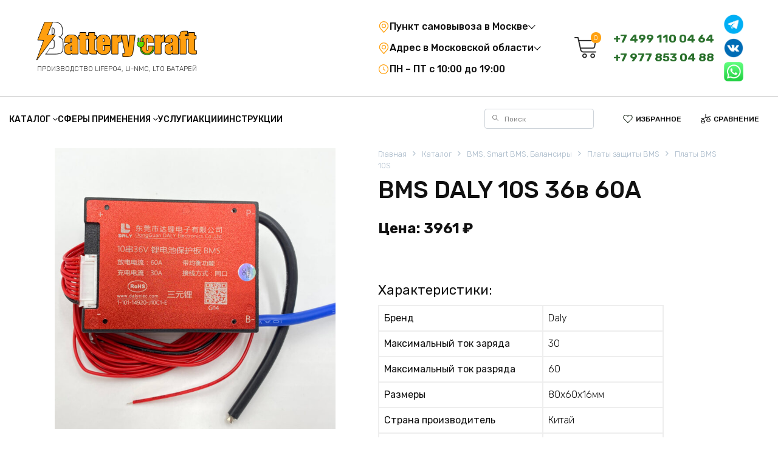

--- FILE ---
content_type: text/html; charset=UTF-8
request_url: https://batterycraft.ru/shop/bms-daly-10s-36v-60a/
body_size: 39603
content:
<!doctype html>
<html lang="ru-RU">
<head>

	<!-- Google Tag Manager -->
	<script>(function(w,d,s,l,i){w[l]=w[l]||[];w[l].push({'gtm.start':
	new Date().getTime(),event:'gtm.js'});var f=d.getElementsByTagName(s)[0],
	j=d.createElement(s),dl=l!='dataLayer'?'&l='+l:'';j.async=true;j.src=
	'https://www.googletagmanager.com/gtm.js?id='+i+dl;f.parentNode.insertBefore(j,f);
	})(window,document,'script','dataLayer','GTM-PHNMH59');</script>
	<!-- End Google Tag Manager -->

    <meta charset="UTF-8">
    <meta name="viewport" content="width=device-width, initial-scale=1">

	
    <link rel="preconnect" href="https://fonts.googleapis.com">
    <link rel="preconnect" href="https://fonts.gstatic.com" crossorigin>
    <link href="https://fonts.googleapis.com/css2?family=Montserrat:wght@500;700&display=swap" rel="stylesheet">

    <link rel="stylesheet" href="https://batterycraft.ru/wp-content/themes/bono/srcnew/css/bootstrap-reboot.min.css">
    <link rel="stylesheet" href="https://batterycraft.ru/wp-content/themes/bono/srcnew/css/boots/bootstrap.min.css">
    <link rel="stylesheet" href="https://batterycraft.ru/wp-content/themes/bono/srcnew/css/style.css">
	<link rel="stylesheet" href="https://batterycraft.ru/wp-content/themes/bono/srcnew/css/px-menu.css">
    <link rel="stylesheet" href="https://batterycraft.ru/wp-content/themes/bono/srcnew/css/px-new-header.css">
    <link rel="stylesheet" href="https://batterycraft.ru/wp-content/themes/bono/srcnew/css/px-new-blog.css">

	<style>
		.site-menu > ul:before{
			display:none !important;
		}
        .site-menu > ul > li > a {
    
            font-size: 16px;
        }
	</style>
	
<!--   -->
    				<script>document.documentElement.className = document.documentElement.className + ' yes-js js_active js'</script>
				<meta name='robots' content='index, follow, max-image-preview:large, max-snippet:-1, max-video-preview:-1' />

	<!-- This site is optimized with the Yoast SEO plugin v21.3 - https://yoast.com/wordpress/plugins/seo/ -->
	<title>BMS DALY 10S 36в 60А купить у производителя BatteryCraft</title>
	<meta name="description" content="BMS DALY 10S 36в 60А покупайте в интернет-магазине BatteryCraft в Москве. Заказывайте аккумуляторы от производителя. Выгодные цены, доставка по России." />
	<link rel="canonical" href="https://batterycraft.ru/shop/bms-daly-10s-36v-60a/" />
	<meta property="og:locale" content="ru_RU" />
	<meta property="og:type" content="article" />
	<meta property="og:title" content="BMS DALY 10S 36в 60А купить у производителя BatteryCraft" />
	<meta property="og:description" content="BMS DALY 10S 36в 60А покупайте в интернет-магазине BatteryCraft в Москве. Заказывайте аккумуляторы от производителя. Выгодные цены, доставка по России." />
	<meta property="og:url" content="https://batterycraft.ru/shop/bms-daly-10s-36v-60a/" />
	<meta property="og:site_name" content="batterycraft.ru" />
	<meta property="article:modified_time" content="2026-01-16T13:40:55+00:00" />
	<meta property="og:image" content="https://batterycraft.ru/wp-content/uploads/2021/11/plata11.jpg" />
	<meta property="og:image:width" content="1500" />
	<meta property="og:image:height" content="1500" />
	<meta property="og:image:type" content="image/jpeg" />
	<meta name="twitter:card" content="summary_large_image" />
	<meta name="twitter:label1" content="Примерное время для чтения" />
	<meta name="twitter:data1" content="1 минута" />
	<script type="application/ld+json" class="yoast-schema-graph">{"@context":"https://schema.org","@graph":[{"@type":"WebPage","@id":"https://batterycraft.ru/shop/bms-daly-10s-36v-60a/","url":"https://batterycraft.ru/shop/bms-daly-10s-36v-60a/","name":"BMS DALY 10S 36в 60А купить у производителя BatteryCraft","isPartOf":{"@id":"https://batterycraft.ru/#website"},"primaryImageOfPage":{"@id":"https://batterycraft.ru/shop/bms-daly-10s-36v-60a/#primaryimage"},"image":{"@id":"https://batterycraft.ru/shop/bms-daly-10s-36v-60a/#primaryimage"},"thumbnailUrl":"https://batterycraft.ru/wp-content/uploads/2021/11/plata11.jpg","datePublished":"2021-11-24T08:39:24+00:00","dateModified":"2026-01-16T13:40:55+00:00","description":"BMS DALY 10S 36в 60А покупайте в интернет-магазине BatteryCraft в Москве. Заказывайте аккумуляторы от производителя. Выгодные цены, доставка по России.","breadcrumb":{"@id":"https://batterycraft.ru/shop/bms-daly-10s-36v-60a/#breadcrumb"},"inLanguage":"ru-RU","potentialAction":[{"@type":"ReadAction","target":["https://batterycraft.ru/shop/bms-daly-10s-36v-60a/"]}]},{"@type":"ImageObject","inLanguage":"ru-RU","@id":"https://batterycraft.ru/shop/bms-daly-10s-36v-60a/#primaryimage","url":"https://batterycraft.ru/wp-content/uploads/2021/11/plata11.jpg","contentUrl":"https://batterycraft.ru/wp-content/uploads/2021/11/plata11.jpg","width":1500,"height":1500},{"@type":"BreadcrumbList","@id":"https://batterycraft.ru/shop/bms-daly-10s-36v-60a/#breadcrumb","itemListElement":[{"@type":"ListItem","position":1,"name":"Главная страница","item":"https://batterycraft.ru/"},{"@type":"ListItem","position":2,"name":"Каталог","item":"https://batterycraft.ru/product-category-shop/"},{"@type":"ListItem","position":3,"name":"BMS DALY 10S 36в 60А"}]},{"@type":"WebSite","@id":"https://batterycraft.ru/#website","url":"https://batterycraft.ru/","name":"batterycraft.ru","description":"Производство Lifepo4, Li-NMC, LTO батарей","potentialAction":[{"@type":"SearchAction","target":{"@type":"EntryPoint","urlTemplate":"https://batterycraft.ru/?s={search_term_string}"},"query-input":"required name=search_term_string"}],"inLanguage":"ru-RU"}]}</script>
	<!-- / Yoast SEO plugin. -->


<link rel='dns-prefetch' href='//stats.wp.com' />
<link rel='dns-prefetch' href='//fonts.googleapis.com' />
<script type="text/javascript">
/* <![CDATA[ */
window._wpemojiSettings = {"baseUrl":"https:\/\/s.w.org\/images\/core\/emoji\/15.0.3\/72x72\/","ext":".png","svgUrl":"https:\/\/s.w.org\/images\/core\/emoji\/15.0.3\/svg\/","svgExt":".svg","source":{"concatemoji":"https:\/\/batterycraft.ru\/wp-includes\/js\/wp-emoji-release.min.js?ver=6.6.1"}};
/*! This file is auto-generated */
!function(i,n){var o,s,e;function c(e){try{var t={supportTests:e,timestamp:(new Date).valueOf()};sessionStorage.setItem(o,JSON.stringify(t))}catch(e){}}function p(e,t,n){e.clearRect(0,0,e.canvas.width,e.canvas.height),e.fillText(t,0,0);var t=new Uint32Array(e.getImageData(0,0,e.canvas.width,e.canvas.height).data),r=(e.clearRect(0,0,e.canvas.width,e.canvas.height),e.fillText(n,0,0),new Uint32Array(e.getImageData(0,0,e.canvas.width,e.canvas.height).data));return t.every(function(e,t){return e===r[t]})}function u(e,t,n){switch(t){case"flag":return n(e,"\ud83c\udff3\ufe0f\u200d\u26a7\ufe0f","\ud83c\udff3\ufe0f\u200b\u26a7\ufe0f")?!1:!n(e,"\ud83c\uddfa\ud83c\uddf3","\ud83c\uddfa\u200b\ud83c\uddf3")&&!n(e,"\ud83c\udff4\udb40\udc67\udb40\udc62\udb40\udc65\udb40\udc6e\udb40\udc67\udb40\udc7f","\ud83c\udff4\u200b\udb40\udc67\u200b\udb40\udc62\u200b\udb40\udc65\u200b\udb40\udc6e\u200b\udb40\udc67\u200b\udb40\udc7f");case"emoji":return!n(e,"\ud83d\udc26\u200d\u2b1b","\ud83d\udc26\u200b\u2b1b")}return!1}function f(e,t,n){var r="undefined"!=typeof WorkerGlobalScope&&self instanceof WorkerGlobalScope?new OffscreenCanvas(300,150):i.createElement("canvas"),a=r.getContext("2d",{willReadFrequently:!0}),o=(a.textBaseline="top",a.font="600 32px Arial",{});return e.forEach(function(e){o[e]=t(a,e,n)}),o}function t(e){var t=i.createElement("script");t.src=e,t.defer=!0,i.head.appendChild(t)}"undefined"!=typeof Promise&&(o="wpEmojiSettingsSupports",s=["flag","emoji"],n.supports={everything:!0,everythingExceptFlag:!0},e=new Promise(function(e){i.addEventListener("DOMContentLoaded",e,{once:!0})}),new Promise(function(t){var n=function(){try{var e=JSON.parse(sessionStorage.getItem(o));if("object"==typeof e&&"number"==typeof e.timestamp&&(new Date).valueOf()<e.timestamp+604800&&"object"==typeof e.supportTests)return e.supportTests}catch(e){}return null}();if(!n){if("undefined"!=typeof Worker&&"undefined"!=typeof OffscreenCanvas&&"undefined"!=typeof URL&&URL.createObjectURL&&"undefined"!=typeof Blob)try{var e="postMessage("+f.toString()+"("+[JSON.stringify(s),u.toString(),p.toString()].join(",")+"));",r=new Blob([e],{type:"text/javascript"}),a=new Worker(URL.createObjectURL(r),{name:"wpTestEmojiSupports"});return void(a.onmessage=function(e){c(n=e.data),a.terminate(),t(n)})}catch(e){}c(n=f(s,u,p))}t(n)}).then(function(e){for(var t in e)n.supports[t]=e[t],n.supports.everything=n.supports.everything&&n.supports[t],"flag"!==t&&(n.supports.everythingExceptFlag=n.supports.everythingExceptFlag&&n.supports[t]);n.supports.everythingExceptFlag=n.supports.everythingExceptFlag&&!n.supports.flag,n.DOMReady=!1,n.readyCallback=function(){n.DOMReady=!0}}).then(function(){return e}).then(function(){var e;n.supports.everything||(n.readyCallback(),(e=n.source||{}).concatemoji?t(e.concatemoji):e.wpemoji&&e.twemoji&&(t(e.twemoji),t(e.wpemoji)))}))}((window,document),window._wpemojiSettings);
/* ]]> */
</script>
<link rel='stylesheet' id='yith_woocompare_page-css' href='https://batterycraft.ru/wp-content/plugins/yith-woocommerce-compare-premium/assets/css/style.css?ver=2.9.0'  media='all' />
<style id='yith_woocompare_page-inline-css' type='text/css'>

				#yith-woocompare-cat-nav h3 {
                    color: #333333;
                }
                #yith-woocompare-cat-nav li a {
                    color: #777777;
                }
                #yith-woocompare-cat-nav li a:hover, #yith-woocompare-cat-nav li .active {
                    color: #333333;
                }
                table.compare-list .remove a {
                    color: #777777;
                }
                table.compare-list .remove a:hover {
                    color: #333333;
                }
                a.button.yith_woocompare_clear, table.compare-list .product_info .button, table.compare-list .add-to-cart .button, table.compare-list .added_to_cart {
                    color: #ffffff;
                    background-color: #b2b2b2;
                }
               	a.button.yith_woocompare_clear:hover, table.compare-list .product_info .button:hover, table.compare-list .add-to-cart .button:hover, table.compare-list .added_to_cart:hover {
                    color: #ffffff;
                    background-color: #303030;
                }
                table.compare-list .rating .star-rating {
                    color: #303030;
                }
                #yith-woocompare-related .yith-woocompare-related-title {
                    color: #333333;
                }
                #yith-woocompare-related .related-products .button {
                    color: #ffffff;
                    background-color: #b2b2b2;
                }
                #yith-woocompare-related .related-products .button:hover {
                    color: #ffffff;
                    background-color: #303030;
                }
                #yith-woocompare-share h3 {
                    color: #333333;
                }
                table.compare-list tr.different, table.compare-list tr.different th {
                	background-color: #e4e4e4 !important;
                }
</style>
<link rel='stylesheet' id='jquery-fixedheadertable-style-css' href='https://batterycraft.ru/wp-content/plugins/yith-woocommerce-compare-premium/assets/css/jquery.dataTables.css?ver=1.10.18'  media='all' />
<style id='wp-emoji-styles-inline-css' type='text/css'>

	img.wp-smiley, img.emoji {
		display: inline !important;
		border: none !important;
		box-shadow: none !important;
		height: 1em !important;
		width: 1em !important;
		margin: 0 0.07em !important;
		vertical-align: -0.1em !important;
		background: none !important;
		padding: 0 !important;
	}
</style>
<link rel='stylesheet' id='wp-block-library-css' href='https://batterycraft.ru/wp-includes/css/dist/block-library/style.min.css?ver=6.6.1'  media='all' />
<style id='wp-block-library-theme-inline-css' type='text/css'>
.wp-block-audio :where(figcaption){color:#555;font-size:13px;text-align:center}.is-dark-theme .wp-block-audio :where(figcaption){color:#ffffffa6}.wp-block-audio{margin:0 0 1em}.wp-block-code{border:1px solid #ccc;border-radius:4px;font-family:Menlo,Consolas,monaco,monospace;padding:.8em 1em}.wp-block-embed :where(figcaption){color:#555;font-size:13px;text-align:center}.is-dark-theme .wp-block-embed :where(figcaption){color:#ffffffa6}.wp-block-embed{margin:0 0 1em}.blocks-gallery-caption{color:#555;font-size:13px;text-align:center}.is-dark-theme .blocks-gallery-caption{color:#ffffffa6}:root :where(.wp-block-image figcaption){color:#555;font-size:13px;text-align:center}.is-dark-theme :root :where(.wp-block-image figcaption){color:#ffffffa6}.wp-block-image{margin:0 0 1em}.wp-block-pullquote{border-bottom:4px solid;border-top:4px solid;color:currentColor;margin-bottom:1.75em}.wp-block-pullquote cite,.wp-block-pullquote footer,.wp-block-pullquote__citation{color:currentColor;font-size:.8125em;font-style:normal;text-transform:uppercase}.wp-block-quote{border-left:.25em solid;margin:0 0 1.75em;padding-left:1em}.wp-block-quote cite,.wp-block-quote footer{color:currentColor;font-size:.8125em;font-style:normal;position:relative}.wp-block-quote.has-text-align-right{border-left:none;border-right:.25em solid;padding-left:0;padding-right:1em}.wp-block-quote.has-text-align-center{border:none;padding-left:0}.wp-block-quote.is-large,.wp-block-quote.is-style-large,.wp-block-quote.is-style-plain{border:none}.wp-block-search .wp-block-search__label{font-weight:700}.wp-block-search__button{border:1px solid #ccc;padding:.375em .625em}:where(.wp-block-group.has-background){padding:1.25em 2.375em}.wp-block-separator.has-css-opacity{opacity:.4}.wp-block-separator{border:none;border-bottom:2px solid;margin-left:auto;margin-right:auto}.wp-block-separator.has-alpha-channel-opacity{opacity:1}.wp-block-separator:not(.is-style-wide):not(.is-style-dots){width:100px}.wp-block-separator.has-background:not(.is-style-dots){border-bottom:none;height:1px}.wp-block-separator.has-background:not(.is-style-wide):not(.is-style-dots){height:2px}.wp-block-table{margin:0 0 1em}.wp-block-table td,.wp-block-table th{word-break:normal}.wp-block-table :where(figcaption){color:#555;font-size:13px;text-align:center}.is-dark-theme .wp-block-table :where(figcaption){color:#ffffffa6}.wp-block-video :where(figcaption){color:#555;font-size:13px;text-align:center}.is-dark-theme .wp-block-video :where(figcaption){color:#ffffffa6}.wp-block-video{margin:0 0 1em}:root :where(.wp-block-template-part.has-background){margin-bottom:0;margin-top:0;padding:1.25em 2.375em}
</style>
<style id='ce4wp-subscribe-style-inline-css' type='text/css'>
.wp-block-ce4wp-subscribe{max-width:840px;margin:0 auto}.wp-block-ce4wp-subscribe .title{margin-bottom:0}.wp-block-ce4wp-subscribe .subTitle{margin-top:0;font-size:0.8em}.wp-block-ce4wp-subscribe .disclaimer{margin-top:5px;font-size:0.8em}.wp-block-ce4wp-subscribe .disclaimer .disclaimer-label{margin-left:10px}.wp-block-ce4wp-subscribe .inputBlock{width:100%;margin-bottom:10px}.wp-block-ce4wp-subscribe .inputBlock input{width:100%}.wp-block-ce4wp-subscribe .inputBlock label{display:inline-block}.wp-block-ce4wp-subscribe .submit-button{margin-top:25px;display:block}.wp-block-ce4wp-subscribe .required-text{display:inline-block;margin:0;padding:0;margin-left:0.3em}.wp-block-ce4wp-subscribe .onSubmission{height:0;max-width:840px;margin:0 auto}.wp-block-ce4wp-subscribe .firstNameSummary .lastNameSummary{text-transform:capitalize}.wp-block-ce4wp-subscribe .ce4wp-inline-notification{display:flex;flex-direction:row;align-items:center;padding:13px 10px;width:100%;height:40px;border-style:solid;border-color:orange;border-width:1px;border-left-width:4px;border-radius:3px;background:rgba(255,133,15,0.1);flex:none;order:0;flex-grow:1;margin:0px 0px}.wp-block-ce4wp-subscribe .ce4wp-inline-warning-text{font-style:normal;font-weight:normal;font-size:16px;line-height:20px;display:flex;align-items:center;color:#571600;margin-left:9px}.wp-block-ce4wp-subscribe .ce4wp-inline-warning-icon{color:orange}.wp-block-ce4wp-subscribe .ce4wp-inline-warning-arrow{color:#571600;margin-left:auto}.wp-block-ce4wp-subscribe .ce4wp-banner-clickable{cursor:pointer}.ce4wp-link{cursor:pointer}

.no-flex{display:block}.sub-header{margin-bottom:1em}


</style>
<link rel='stylesheet' id='wc-blocks-vendors-style-css' href='https://batterycraft.ru/wp-content/plugins/woocommerce/packages/woocommerce-blocks/build/wc-blocks-vendors-style.css?ver=10.9.3'  media='all' />
<link rel='stylesheet' id='wc-all-blocks-style-css' href='https://batterycraft.ru/wp-content/plugins/woocommerce/packages/woocommerce-blocks/build/wc-all-blocks-style.css?ver=10.9.3'  media='all' />
<link rel='stylesheet' id='jquery-selectBox-css' href='https://batterycraft.ru/wp-content/plugins/yith-woocommerce-wishlist/assets/css/jquery.selectBox.css?ver=1.2.0'  media='all' />
<link rel='stylesheet' id='yith-wcwl-font-awesome-css' href='https://batterycraft.ru/wp-content/plugins/yith-woocommerce-wishlist/assets/css/font-awesome.css?ver=4.7.0'  media='all' />
<link rel='stylesheet' id='woocommerce_prettyPhoto_css-css' href='//batterycraft.ru/wp-content/plugins/woocommerce/assets/css/prettyPhoto.css?ver=3.1.6'  media='all' />
<link rel='stylesheet' id='yith-wcwl-main-css' href='https://batterycraft.ru/wp-content/plugins/yith-woocommerce-wishlist/assets/css/style.css?ver=3.27.0'  media='all' />
<style id='classic-theme-styles-inline-css' type='text/css'>
/*! This file is auto-generated */
.wp-block-button__link{color:#fff;background-color:#32373c;border-radius:9999px;box-shadow:none;text-decoration:none;padding:calc(.667em + 2px) calc(1.333em + 2px);font-size:1.125em}.wp-block-file__button{background:#32373c;color:#fff;text-decoration:none}
</style>
<style id='global-styles-inline-css' type='text/css'>
:root{--wp--preset--aspect-ratio--square: 1;--wp--preset--aspect-ratio--4-3: 4/3;--wp--preset--aspect-ratio--3-4: 3/4;--wp--preset--aspect-ratio--3-2: 3/2;--wp--preset--aspect-ratio--2-3: 2/3;--wp--preset--aspect-ratio--16-9: 16/9;--wp--preset--aspect-ratio--9-16: 9/16;--wp--preset--color--black: #000000;--wp--preset--color--cyan-bluish-gray: #abb8c3;--wp--preset--color--white: #ffffff;--wp--preset--color--pale-pink: #f78da7;--wp--preset--color--vivid-red: #cf2e2e;--wp--preset--color--luminous-vivid-orange: #ff6900;--wp--preset--color--luminous-vivid-amber: #fcb900;--wp--preset--color--light-green-cyan: #7bdcb5;--wp--preset--color--vivid-green-cyan: #00d084;--wp--preset--color--pale-cyan-blue: #8ed1fc;--wp--preset--color--vivid-cyan-blue: #0693e3;--wp--preset--color--vivid-purple: #9b51e0;--wp--preset--gradient--vivid-cyan-blue-to-vivid-purple: linear-gradient(135deg,rgba(6,147,227,1) 0%,rgb(155,81,224) 100%);--wp--preset--gradient--light-green-cyan-to-vivid-green-cyan: linear-gradient(135deg,rgb(122,220,180) 0%,rgb(0,208,130) 100%);--wp--preset--gradient--luminous-vivid-amber-to-luminous-vivid-orange: linear-gradient(135deg,rgba(252,185,0,1) 0%,rgba(255,105,0,1) 100%);--wp--preset--gradient--luminous-vivid-orange-to-vivid-red: linear-gradient(135deg,rgba(255,105,0,1) 0%,rgb(207,46,46) 100%);--wp--preset--gradient--very-light-gray-to-cyan-bluish-gray: linear-gradient(135deg,rgb(238,238,238) 0%,rgb(169,184,195) 100%);--wp--preset--gradient--cool-to-warm-spectrum: linear-gradient(135deg,rgb(74,234,220) 0%,rgb(151,120,209) 20%,rgb(207,42,186) 40%,rgb(238,44,130) 60%,rgb(251,105,98) 80%,rgb(254,248,76) 100%);--wp--preset--gradient--blush-light-purple: linear-gradient(135deg,rgb(255,206,236) 0%,rgb(152,150,240) 100%);--wp--preset--gradient--blush-bordeaux: linear-gradient(135deg,rgb(254,205,165) 0%,rgb(254,45,45) 50%,rgb(107,0,62) 100%);--wp--preset--gradient--luminous-dusk: linear-gradient(135deg,rgb(255,203,112) 0%,rgb(199,81,192) 50%,rgb(65,88,208) 100%);--wp--preset--gradient--pale-ocean: linear-gradient(135deg,rgb(255,245,203) 0%,rgb(182,227,212) 50%,rgb(51,167,181) 100%);--wp--preset--gradient--electric-grass: linear-gradient(135deg,rgb(202,248,128) 0%,rgb(113,206,126) 100%);--wp--preset--gradient--midnight: linear-gradient(135deg,rgb(2,3,129) 0%,rgb(40,116,252) 100%);--wp--preset--font-size--small: 19.5px;--wp--preset--font-size--medium: 20px;--wp--preset--font-size--large: 36.5px;--wp--preset--font-size--x-large: 42px;--wp--preset--font-size--normal: 22px;--wp--preset--font-size--huge: 49.5px;--wp--preset--spacing--20: 0.44rem;--wp--preset--spacing--30: 0.67rem;--wp--preset--spacing--40: 1rem;--wp--preset--spacing--50: 1.5rem;--wp--preset--spacing--60: 2.25rem;--wp--preset--spacing--70: 3.38rem;--wp--preset--spacing--80: 5.06rem;--wp--preset--shadow--natural: 6px 6px 9px rgba(0, 0, 0, 0.2);--wp--preset--shadow--deep: 12px 12px 50px rgba(0, 0, 0, 0.4);--wp--preset--shadow--sharp: 6px 6px 0px rgba(0, 0, 0, 0.2);--wp--preset--shadow--outlined: 6px 6px 0px -3px rgba(255, 255, 255, 1), 6px 6px rgba(0, 0, 0, 1);--wp--preset--shadow--crisp: 6px 6px 0px rgba(0, 0, 0, 1);}:where(.is-layout-flex){gap: 0.5em;}:where(.is-layout-grid){gap: 0.5em;}body .is-layout-flex{display: flex;}.is-layout-flex{flex-wrap: wrap;align-items: center;}.is-layout-flex > :is(*, div){margin: 0;}body .is-layout-grid{display: grid;}.is-layout-grid > :is(*, div){margin: 0;}:where(.wp-block-columns.is-layout-flex){gap: 2em;}:where(.wp-block-columns.is-layout-grid){gap: 2em;}:where(.wp-block-post-template.is-layout-flex){gap: 1.25em;}:where(.wp-block-post-template.is-layout-grid){gap: 1.25em;}.has-black-color{color: var(--wp--preset--color--black) !important;}.has-cyan-bluish-gray-color{color: var(--wp--preset--color--cyan-bluish-gray) !important;}.has-white-color{color: var(--wp--preset--color--white) !important;}.has-pale-pink-color{color: var(--wp--preset--color--pale-pink) !important;}.has-vivid-red-color{color: var(--wp--preset--color--vivid-red) !important;}.has-luminous-vivid-orange-color{color: var(--wp--preset--color--luminous-vivid-orange) !important;}.has-luminous-vivid-amber-color{color: var(--wp--preset--color--luminous-vivid-amber) !important;}.has-light-green-cyan-color{color: var(--wp--preset--color--light-green-cyan) !important;}.has-vivid-green-cyan-color{color: var(--wp--preset--color--vivid-green-cyan) !important;}.has-pale-cyan-blue-color{color: var(--wp--preset--color--pale-cyan-blue) !important;}.has-vivid-cyan-blue-color{color: var(--wp--preset--color--vivid-cyan-blue) !important;}.has-vivid-purple-color{color: var(--wp--preset--color--vivid-purple) !important;}.has-black-background-color{background-color: var(--wp--preset--color--black) !important;}.has-cyan-bluish-gray-background-color{background-color: var(--wp--preset--color--cyan-bluish-gray) !important;}.has-white-background-color{background-color: var(--wp--preset--color--white) !important;}.has-pale-pink-background-color{background-color: var(--wp--preset--color--pale-pink) !important;}.has-vivid-red-background-color{background-color: var(--wp--preset--color--vivid-red) !important;}.has-luminous-vivid-orange-background-color{background-color: var(--wp--preset--color--luminous-vivid-orange) !important;}.has-luminous-vivid-amber-background-color{background-color: var(--wp--preset--color--luminous-vivid-amber) !important;}.has-light-green-cyan-background-color{background-color: var(--wp--preset--color--light-green-cyan) !important;}.has-vivid-green-cyan-background-color{background-color: var(--wp--preset--color--vivid-green-cyan) !important;}.has-pale-cyan-blue-background-color{background-color: var(--wp--preset--color--pale-cyan-blue) !important;}.has-vivid-cyan-blue-background-color{background-color: var(--wp--preset--color--vivid-cyan-blue) !important;}.has-vivid-purple-background-color{background-color: var(--wp--preset--color--vivid-purple) !important;}.has-black-border-color{border-color: var(--wp--preset--color--black) !important;}.has-cyan-bluish-gray-border-color{border-color: var(--wp--preset--color--cyan-bluish-gray) !important;}.has-white-border-color{border-color: var(--wp--preset--color--white) !important;}.has-pale-pink-border-color{border-color: var(--wp--preset--color--pale-pink) !important;}.has-vivid-red-border-color{border-color: var(--wp--preset--color--vivid-red) !important;}.has-luminous-vivid-orange-border-color{border-color: var(--wp--preset--color--luminous-vivid-orange) !important;}.has-luminous-vivid-amber-border-color{border-color: var(--wp--preset--color--luminous-vivid-amber) !important;}.has-light-green-cyan-border-color{border-color: var(--wp--preset--color--light-green-cyan) !important;}.has-vivid-green-cyan-border-color{border-color: var(--wp--preset--color--vivid-green-cyan) !important;}.has-pale-cyan-blue-border-color{border-color: var(--wp--preset--color--pale-cyan-blue) !important;}.has-vivid-cyan-blue-border-color{border-color: var(--wp--preset--color--vivid-cyan-blue) !important;}.has-vivid-purple-border-color{border-color: var(--wp--preset--color--vivid-purple) !important;}.has-vivid-cyan-blue-to-vivid-purple-gradient-background{background: var(--wp--preset--gradient--vivid-cyan-blue-to-vivid-purple) !important;}.has-light-green-cyan-to-vivid-green-cyan-gradient-background{background: var(--wp--preset--gradient--light-green-cyan-to-vivid-green-cyan) !important;}.has-luminous-vivid-amber-to-luminous-vivid-orange-gradient-background{background: var(--wp--preset--gradient--luminous-vivid-amber-to-luminous-vivid-orange) !important;}.has-luminous-vivid-orange-to-vivid-red-gradient-background{background: var(--wp--preset--gradient--luminous-vivid-orange-to-vivid-red) !important;}.has-very-light-gray-to-cyan-bluish-gray-gradient-background{background: var(--wp--preset--gradient--very-light-gray-to-cyan-bluish-gray) !important;}.has-cool-to-warm-spectrum-gradient-background{background: var(--wp--preset--gradient--cool-to-warm-spectrum) !important;}.has-blush-light-purple-gradient-background{background: var(--wp--preset--gradient--blush-light-purple) !important;}.has-blush-bordeaux-gradient-background{background: var(--wp--preset--gradient--blush-bordeaux) !important;}.has-luminous-dusk-gradient-background{background: var(--wp--preset--gradient--luminous-dusk) !important;}.has-pale-ocean-gradient-background{background: var(--wp--preset--gradient--pale-ocean) !important;}.has-electric-grass-gradient-background{background: var(--wp--preset--gradient--electric-grass) !important;}.has-midnight-gradient-background{background: var(--wp--preset--gradient--midnight) !important;}.has-small-font-size{font-size: var(--wp--preset--font-size--small) !important;}.has-medium-font-size{font-size: var(--wp--preset--font-size--medium) !important;}.has-large-font-size{font-size: var(--wp--preset--font-size--large) !important;}.has-x-large-font-size{font-size: var(--wp--preset--font-size--x-large) !important;}
:where(.wp-block-post-template.is-layout-flex){gap: 1.25em;}:where(.wp-block-post-template.is-layout-grid){gap: 1.25em;}
:where(.wp-block-columns.is-layout-flex){gap: 2em;}:where(.wp-block-columns.is-layout-grid){gap: 2em;}
:root :where(.wp-block-pullquote){font-size: 1.5em;line-height: 1.6;}
</style>
<link rel='stylesheet' id='contact-form-7-css' href='https://batterycraft.ru/wp-content/plugins/contact-form-7/includes/css/styles.css?ver=5.9.8'  media='all' />
<link rel='stylesheet' id='photoswipe-css' href='https://batterycraft.ru/wp-content/plugins/woocommerce/assets/css/photoswipe/photoswipe.min.css?ver=8.1.1'  media='all' />
<link rel='stylesheet' id='photoswipe-default-skin-css' href='https://batterycraft.ru/wp-content/plugins/woocommerce/assets/css/photoswipe/default-skin/default-skin.min.css?ver=8.1.1'  media='all' />
<style id='woocommerce-inline-inline-css' type='text/css'>
.woocommerce form .form-row .required { visibility: visible; }
</style>
<link rel='stylesheet' id='jquery-colorbox-css' href='https://batterycraft.ru/wp-content/plugins/yith-woocommerce-compare-premium/assets/css/colorbox.css?ver=1.6.1'  media='all' />
<link rel='stylesheet' id='yith-woocompare-widget-css' href='https://batterycraft.ru/wp-content/plugins/yith-woocommerce-compare-premium/assets/css/widget.css?ver=2.9.0'  media='all' />
<link rel='stylesheet' id='google-fonts-css' href='https://fonts.googleapis.com/css?family=Rubik%3A300%2C400%2C400i%2C500%2C700&#038;subset=cyrillic&#038;display=swap&#038;ver=6.6.1'  media='all' />
<link rel='stylesheet' id='bono-style-css' href='https://batterycraft.ru/wp-content/themes/bono/assets/css/style.min.css?ver=1.6.1'  media='all' />
<script type="text/template" id="tmpl-variation-template">
	<div class="woocommerce-variation-description">{{{ data.variation.variation_description }}}</div>
	<div class="woocommerce-variation-price">{{{ data.variation.price_html }}}</div>
	<div class="woocommerce-variation-availability">{{{ data.variation.availability_html }}}</div>
</script>
<script type="text/template" id="tmpl-unavailable-variation-template">
	<p>Этот товар недоступен. Пожалуйста, выберите другую комбинацию.</p>
</script>
<script type="text/javascript" src="https://batterycraft.ru/wp-includes/js/jquery/jquery.min.js?ver=3.7.1" id="jquery-core-js"></script>
<script type="text/javascript" src="https://batterycraft.ru/wp-includes/js/jquery/jquery-migrate.min.js?ver=3.4.1" id="jquery-migrate-js"></script>
<script type="text/javascript" id="jquery-js-after">
/* <![CDATA[ */
if (typeof (window.wpfReadyList) == "undefined") {
			var v = jQuery.fn.jquery;
			if (v && parseInt(v) >= 3 && window.self === window.top) {
				var readyList=[];
				window.originalReadyMethod = jQuery.fn.ready;
				jQuery.fn.ready = function(){
					if(arguments.length && arguments.length > 0 && typeof arguments[0] === "function") {
						readyList.push({"c": this, "a": arguments});
					}
					return window.originalReadyMethod.apply( this, arguments );
				};
				window.wpfReadyList = readyList;
			}}
/* ]]> */
</script>
<script type="text/javascript" src="https://batterycraft.ru/wp-includes/js/dist/hooks.min.js?ver=2810c76e705dd1a53b18" id="wp-hooks-js"></script>
<script type="text/javascript" src="https://stats.wp.com/w.js?ver=202606" id="woo-tracks-js"></script>
<script type="text/javascript" src="https://batterycraft.ru/wp-content/plugins/wp-yandex-metrika/assets/YmEc.min.js?ver=1.2.1" id="wp-yandex-metrika_YmEc-js"></script>
<script type="text/javascript" id="wp-yandex-metrika_YmEc-js-after">
/* <![CDATA[ */
window.tmpwpym={datalayername:'dataLayer',counters:JSON.parse('[{"number":"86857202","webvisor":"1"}]'),targets:JSON.parse('[]')};
/* ]]> */
</script>
<script type="text/javascript" src="https://batterycraft.ru/wp-content/plugins/wp-yandex-metrika/assets/frontend.min.js?ver=1.2.1" id="wp-yandex-metrika_frontend-js"></script>
<script type="text/javascript" id="kk-script-js-extra">
/* <![CDATA[ */
var fetchCartItems = {"ajax_url":"https:\/\/batterycraft.ru\/wp-admin\/admin-ajax.php","action":"kk_wc_fetchcartitems","nonce":"c630d59e21","currency":"RUB"};
/* ]]> */
</script>
<script type="text/javascript" src="https://batterycraft.ru/wp-content/plugins/kliken-marketing-for-google/assets/kk-script.js?ver=6.6.1" id="kk-script-js"></script>
<link rel="https://api.w.org/" href="https://batterycraft.ru/wp-json/" /><link rel="alternate" title="JSON" type="application/json" href="https://batterycraft.ru/wp-json/wp/v2/product/351" /><link rel="EditURI" type="application/rsd+xml" title="RSD" href="https://batterycraft.ru/xmlrpc.php?rsd" />
<meta name="generator" content="WordPress 6.6.1" />
<meta name="generator" content="WooCommerce 8.1.1" />
<link rel='shortlink' href='https://batterycraft.ru/?p=351' />
<link rel="alternate" title="oEmbed (JSON)" type="application/json+oembed" href="https://batterycraft.ru/wp-json/oembed/1.0/embed?url=https%3A%2F%2Fbatterycraft.ru%2Fshop%2Fbms-daly-10s-36v-60a%2F" />
<link rel="alternate" title="oEmbed (XML)" type="text/xml+oembed" href="https://batterycraft.ru/wp-json/oembed/1.0/embed?url=https%3A%2F%2Fbatterycraft.ru%2Fshop%2Fbms-daly-10s-36v-60a%2F&#038;format=xml" />
<meta name="verification" content="f612c7d25f5690ad41496fcfdbf8d1" />

<!-- Saphali Lite Version -->
<meta name="generator" content="Saphali Lite 1.9.2" />


<script type="text/javascript">
	var swPostRegister = function() {
		sw.track('ViewContent',
			{
				content_type: 'product',
				content_ids: ["351"],
				content_name: "BMS DALY 10S 36в 60А",
				content_category: "37,828,827"
			}
		);

		sw.gEvent('view_item',
			{
				items: [
					{
						"id": "351",
						"name": "BMS DALY 10S 36в 60А",
						"category": "37,828,827",
						"google_business_vertical": "retail"
					}
				]
			}
		);

		sw.gEvent('page_view',
			{
				"ecomm_prodid": "351"
			}
		);

		sw.register_product_view(
			{
				"id": "351",
				"category": "37,828,827"
			}
		);
	};
</script>

<script type="text/javascript">
	var _swaMa=["985190085"];"undefined"==typeof sw&&!function(e,s,a){function t(){for(;o[0]&&"loaded"==o[0][d];)i=o.shift(),i[w]=!c.parentNode.insertBefore(i,c)}for(var r,n,i,o=[],c=e.scripts[0],w="onreadystatechange",d="readyState";r=a.shift();)n=e.createElement(s),"async"in c?(n.async=!1,e.head.appendChild(n)):c[d]?(o.push(n),n[w]=t):e.write("<"+s+' src="'+r+'" defer></'+s+">"),n.src=r}(document,"script",["//analytics.sitewit.com/v3/"+_swaMa[0]+"/sw.js"]);
</script>
<link rel="preload" href="https://batterycraft.ru/wp-content/themes/bono/assets/fonts/wpshop-core.ttf" as="font" crossorigin>
    <style>@media (min-width: 768px){.site-header{padding-bottom:42px}}::selection, 
            .card-slider__category, 
            .card-slider-container .swiper-pagination-bullet-active,
            .post-card--grid .post-card__thumbnail:before,
            .post-card:not(.post-card--small) .post-card__thumbnail a:before,
            .post-card:not(.post-card--small) .post-card__category,
            .post-box--high .post-box__category span,
            .page-separator,
            .pagination .nav-links .page-numbers:not(.dots):not(.current):before,
            .btn,
            .btn-primary:hover,
            .btn-primary:not(:disabled):not(.disabled).active,
            .btn-primary:not(:disabled):not(.disabled):active,
            .show>.btn-primary.dropdown-toggle,
            .comment-respond .form-submit input,
            .page-links__item{background-color:#ff9e14}.entry-image--big .entry-image__body .post-card__category a,
            .home-text ul:not([class])>li:before,
            .page-content ul:not([class])>li:before,
            .taxonomy-description ul:not([class])>li:before,
            .widget-area .widget_categories ul.menu li a:before,
            .widget-area .widget_categories ul.menu li span:before,
            .widget-area .widget_categories>ul li a:before,
            .widget-area .widget_categories>ul li span:before.widget-area .widget_nav_menu ul.menu li a:before,
            .widget-area .widget_nav_menu ul.menu li span:before,
            .widget-area .widget_nav_menu>ul li a:before,
            .widget-area .widget_nav_menu>ul li span:before,
            .page-links .page-numbers:not(.dots):not(.current):before,
            .page-links .post-page-numbers:not(.dots):not(.current):before,
            .pagination .nav-links .page-numbers:not(.dots):not(.current):before,
            .pagination .nav-links .post-page-numbers:not(.dots):not(.current):before,
            .entry-image--full .entry-image__body .post-card__category a,
            .entry-image--fullscreen .entry-image__body .post-card__category a{background-color:#ff9e14}.comment-respond input:focus,
            select:focus,
            textarea:focus,
            .post-card--grid.post-card--thumbnail-no,
            .post-card--standard:after,
            .post-card--related.post-card--thumbnail-no:hover,
            .spoiler-box,
            .btn-primary,
            .btn-primary:hover,
            .btn-primary:not(:disabled):not(.disabled).active,
            .btn-primary:not(:disabled):not(.disabled):active,
            .show>.btn-primary.dropdown-toggle,
            .inp:focus,
            .entry-tag:focus,
            .entry-tag:hover,
            .search-screen .search-form .search-field:focus,
            .entry-content ul:not([class])>li:before,
            .text-content ul:not([class])>li:before,
            .entry-content blockquote,
            .button:hover:not(:disabled):not(.disabled){border-color:#ff9e14 !important}.input:focus,
            input[type=color]:focus,
            input[type=date]:focus,
            input[type=datetime-local]:focus,
            input[type=datetime]:focus,
            input[type=email]:focus,
            input[type=month]:focus,
            input[type=number]:focus,
            input[type=password]:focus,
            input[type=range]:focus,
            input[type=search]:focus,
            input[type=tel]:focus,
            input[type=text]:focus,
            input[type=time]:focus,
            input[type=url]:focus,
            input[type=week]:focus,
            select:focus,
            textarea:focus,
            .widget.woocommerce.woocommerce-widget-layered-nav>ul .woocommerce-widget-layered-nav-list__item.woocommerce-widget-layered-nav-list__item--chosen a:before{border-color:#ff9e14}.post-card--grid a:hover, .post-card--small .post-card__category, .post-card__author:before, .post-card__comments:before, .post-card__date:before, .post-card__like:before, .post-card__views:before, .entry-author:before, .entry-date:before, .entry-time:before, .entry-views:before, .entry-content ol:not([class])>li:before, .text-content ol:not([class])>li:before, .entry-content blockquote:before, .spoiler-box__title:after, .search-icon:hover:before, .search-form .search-submit:hover:before, .star-rating-item.hover,
            .comment-list .bypostauthor>.comment-body .comment-author:after,
            .breadcrumb a, .breadcrumb span,
            .search-screen .search-form .search-submit:before, 
            .star-rating--score-1:not(.hover) .star-rating-item:nth-child(1),
            .star-rating--score-2:not(.hover) .star-rating-item:nth-child(1), .star-rating--score-2:not(.hover) .star-rating-item:nth-child(2),
            .star-rating--score-3:not(.hover) .star-rating-item:nth-child(1), .star-rating--score-3:not(.hover) .star-rating-item:nth-child(2), .star-rating--score-3:not(.hover) .star-rating-item:nth-child(3),
            .star-rating--score-4:not(.hover) .star-rating-item:nth-child(1), .star-rating--score-4:not(.hover) .star-rating-item:nth-child(2), .star-rating--score-4:not(.hover) .star-rating-item:nth-child(3), .star-rating--score-4:not(.hover) .star-rating-item:nth-child(4),
            .star-rating--score-5:not(.hover) .star-rating-item:nth-child(1), .star-rating--score-5:not(.hover) .star-rating-item:nth-child(2), .star-rating--score-5:not(.hover) .star-rating-item:nth-child(3), .star-rating--score-5:not(.hover) .star-rating-item:nth-child(4), .star-rating--score-5:not(.hover) .star-rating-item:nth-child(5),
            .card-slider__button:hover:not(:disabled):not(.disabled),
            .single_add_to_cart_button:hover:not(:disabled):not(.disabled), 
            .bono_buy_one_click:hover:not(:disabled):not(.disabled), 
            .shop-item__buttons-cart:hover, 
            .shop-item__buttons-view:hover,
            .shop-item__buttons-cart:hover:not(:disabled):not(.disabled),
            .cart-collaterals .checkout-button:hover:not(:disabled):not(.disabled), 
            .woocommerce-mini-cart__buttons .button:hover:not(:disabled):not(.disabled),
            .bono-clear-favorite .button:hover:not(:disabled):not(.disabled),
            .bono-clear-product-compare .button:hover:not(:disabled):not(.disabled),
            .woocommerce .woocommerce-checkout .woocommerce-checkout-payment .button:hover:not(:disabled):not(.disabled),
            .comment-respond .form-submit input:hover:not(:disabled):not(.disabled),
            .woocommerce-info .button:hover:not(:disabled):not(.disabled),
            .woocommerce-info:before,
            .woocommerce-address-fields .button:hover:not(:disabled):not(.disabled),
            .woocommerce-EditAccountForm .button:hover:not(:disabled):not(.disabled),
            .woocommerce-account h2,
            .page-numbers a,
            .entry-content ul:not([class])>li:not(.sitemap-list__block):before,
            .woocommerce-cart-form .shop_table th,
            .cart-collaterals .shop_table th,
            .button:hover:not(:disabled):not(.disabled),
            .woocommerce-cart-form .shop_table td.actions .coupon .coupon-btn-apply:before,
            .woocommerce-checkout-review-order .shop_table th,
            .woocommerce-order-details .shop_table th,
            .widget-area--show-filters span:before{color:#ff9e14}.woocommerce-info{border-left-color:#ff9e14}.single_add_to_cart_button, .bono_buy_one_click, .card-slider__button, .shop-item__buttons-cart,
            .woocommerce-mini-cart__buttons button,
            .cart-collaterals .checkout-button,
            .bono-clear-favorite .button,
            .bono-clear-product-compare .button,
            .woocommerce-mini-cart__buttons .button,
            .woocommerce .woocommerce-checkout .woocommerce-checkout-payment .button,
            .comment-respond .form-submit input,
            .woocommerce-info .button,
            .woocommerce-address-fields .button,
            .woocommerce-EditAccountForm .button:not(:disabled):not(.disabled),
            .woocommerce-MyAccount-orders .button:not(:disabled):not(.disabled),
            .woocommerce-pagination>.page-numbers .page-numbers:not(.dots):not(.current):before,
            .woocommerce-message .button,
            .woocommerce .wc-backward,
            .widget_price_filter .ui-slider .ui-slider-handle,
            .widget_price_filter .ui-slider .ui-slider-range,
            .widget_price_filter .price_slider_amount .button,
            .widget-area .widget_product_categories>ul>li:before,
            .widget.woocommerce.woocommerce-widget-layered-nav>ul .woocommerce-widget-layered-nav-list__item.woocommerce-widget-layered-nav-list__item--chosen a:before{background-color:#ff9e14}.shop-item__icons-favorite:hover, .shop-item__icons-quick:hover, .shop-item__icons-compare:hover{box-shadow:inset 0 -3.25em 0 0 #ff9e14}.shop-item__icons-favorite:hover, .shop-item__icons-quick:hover, .shop-item__icons-compare:hover{-webkit-box-shadow:inset 0 -3.25em 0 0 #ff9e14}.shop-item--type-small .shop-item__buttons-cart{border-color:#ff9e14}.comment-respond input:focus, select:focus, textarea:focus, .post-card--grid.post-card--thumbnail-no, .post-card--standard:after, .post-card--related.post-card--thumbnail-no:hover, .spoiler-box, .btn-primary, .btn-primary:hover, .btn-primary:not(:disabled):not(.disabled).active, .btn-primary:not(:disabled):not(.disabled):active, .show>.btn-primary.dropdown-toggle, .inp:focus, .entry-tag:focus, .entry-tag:hover, .search-screen .search-form .search-field:focus, .entry-content ul:not([class])>li:before, .text-content ul:not([class])>li:before, .entry-content blockquote{border-color:#ff9e14 !important}.widget-area .widget_nav_menu ul.menu>li:before{background:#ff9e14}</style>
	<noscript><style>.woocommerce-product-gallery{ opacity: 1 !important; }</style></noscript>
	<style type="text/css">.recentcomments a{display:inline !important;padding:0 !important;margin:0 !important;}</style>        <!-- Yandex.Metrica counter -->
        <script type="text/javascript">
            (function (m, e, t, r, i, k, a) {
                m[i] = m[i] || function () {
                    (m[i].a = m[i].a || []).push(arguments)
                };
                m[i].l = 1 * new Date();
                k = e.createElement(t), a = e.getElementsByTagName(t)[0], k.async = 1, k.src = r, a.parentNode.insertBefore(k, a)
            })

            (window, document, "script", "https://mc.yandex.ru/metrika/tag.js", "ym");

            ym("86857202", "init", {
                clickmap: true,
                trackLinks: true,
                accurateTrackBounce: true,
                webvisor: true,
                ecommerce: "dataLayer",
                params: {
                    __ym: {
                        "ymCmsPlugin": {
                            "cms": "wordpress",
                            "cmsVersion":"6.6",
                            "pluginVersion": "1.2.1",
                            "ymCmsRip": "1798836347"
                        }
                    }
                }
            });
        </script>
        <!-- /Yandex.Metrica counter -->
        <link rel="icon" href="https://batterycraft.ru/wp-content/uploads/2021/05/лого-буква-копия-100x100.jpg" sizes="32x32" />
<link rel="icon" href="https://batterycraft.ru/wp-content/uploads/2021/05/лого-буква-копия.jpg" sizes="192x192" />
<link rel="apple-touch-icon" href="https://batterycraft.ru/wp-content/uploads/2021/05/лого-буква-копия.jpg" />
<meta name="msapplication-TileImage" content="https://batterycraft.ru/wp-content/uploads/2021/05/лого-буква-копия.jpg" />
    </head>
<body style="    margin-bottom: 0 !important;" class="product-template-default single single-product postid-351 wp-embed-responsive theme-bono woocommerce woocommerce-page woocommerce-no-js woocommerce-active sidebar-none">

<!-- Google Tag Manager (noscript) -->
<noscript><iframe src="https://www.googletagmanager.com/ns.html?id=GTM-PHNMH59"
height="0" width="0" style="display:none;visibility:hidden"></iframe></noscript>
<!-- End Google Tag Manager (noscript) -->





<div id="page" class="">
	<a class="skip-link screen-reader-text" href="#content">Перейти к содержанию</a>
	
		
				<style>
.site-menu > ul:before{
display:none !important;
}
#site-main .container {
max-width: 1400px;
margin: 0 auto;
padding: 0 15px;
}

.sub-menu {

display:none;
}

.site-menu__dropdown-row div:last-child ul li ul li a:before{
    display:none;

}
.site-menu__dropdown-row div:last-child ul li ul li a {
    color: #292929;
    font-weight: bold;
    text-decoration: none;
}
.site-menu__dropdown-row div:last-child ul li ul {

    margin-top: 0;
}
.site-footer .container {
    max-width: 1310px;
    margin: 0 auto;
    padding: 0 15px;
}
#site-footer  .btn {
    border: 2px solid #FFA213;
    height: 50px;
    display: flex;
    align-items: center;
    justify-content: center;
    max-width: 250px;
    font-size: 14px;
    line-height: 17px;
    color: #FFA213;
    text-decoration: none;
    font-weight: bold;
    background: transparent !important;
}
#site-footer .btn:hover {
    background-color: #FFA213 !important;
    color: white !important;
    box-shadow: none !important;

}



@media only screen and (max-width: 600px) {
.header-cart {
    position: static;

}

.header-cart__link {
    position: relative;
}

}



</style>


<header class="px-header">
    <div class="px-header__wrap">
        <div class="container">
            <div class="px-header__block">
                <div class="px-header__content">

                    <div class="px-mobile__bar">
                        <div class="bar">
                            <div class="px-mobile__line px-mobile__line-1"></div>
                            <div class="px-mobile__line px-mobile__line-2"></div>
                            <div class="px-mobile__line px-mobile__line-3"></div>
                        </div>
                    </div>
                    
                    <a href='/' class="px-header__logo" style="color:#333;text-decoration: none;">
                        <img src="/wp-content/themes/bono/srcnew/images/logo-big.png" alt="BatteryCraft" />
                        <span>Производство Lifepo4, Li-NMC, LTO батарей</span>
                    </a>
                    
                    <div class="px-header__nav">
                        <ul class="listing">
		                                                    <li><a href="/about/">О компании</a></li>
		                                                    <li><a href="/stat-dilerom/">Стать дилером</a></li>
		                                                    <li><a href="/delivery/">Доставка и оплата</a></li>
		                                                    <li><a href="/servis-i-garantiya/">Сервис и гарантия</a></li>
		                                                    <li><a href="/contacts/">Контакты</a></li>
		                                                    <li><a href="/blog/">Блог</a></li>
		                                            </ul>
                    </div>
                    
                    <div class="px-header__address">
                        <ul class="listing">
                            <li class="point pxHeaderAddressToggle">
                                <div class="point-item">
                                    <img src="/wp-content/themes/bono/srcnew/images/pointer.svg" alt="">
                                    <span>Пункт самовывоза в Москве</span>
                                    <svg width="12" height="7" viewBox="0 0 12 7" fill="none" xmlns="http://www.w3.org/2000/svg">
                                        <path d="M0.842087 0.157913L6.72077 6.03659L5.87866 6.8787L-1.79839e-05 1.00002L0.842087 0.157913Z" fill="black"/>
                                        <path d="M11.7573 1.00002L5.87866 6.8787L5.03656 6.03659L10.9152 0.157913L11.7573 1.00002Z" fill="black"/>
                                    </svg>
                                </div>
                                <div class="point-address">
                                    <span>Москва, ул. Дмитрия Ульянова, 44, стр. 1</span>
                                </div>
                            </li>
                            
                            <li class="point pxHeaderAddressToggle">
                                <div class="point-item">
                                    <img src="/wp-content/themes/bono/srcnew/images/pointer.svg" alt="">
                                    <span>Адрес в Московской области</span>
                                    <svg width="12" height="7" viewBox="0 0 12 7" fill="none" xmlns="http://www.w3.org/2000/svg">
                                        <path d="M0.842087 0.157913L6.72077 6.03659L5.87866 6.8787L-1.79839e-05 1.00002L0.842087 0.157913Z" fill="black"/>
                                        <path d="M11.7573 1.00002L5.87866 6.8787L5.03656 6.03659L10.9152 0.157913L11.7573 1.00002Z" fill="black"/>
                                    </svg>
                                </div>
                                <div class="point-address">
                                    <span>МО, городской округ Домодедово</span>
                                </div>
                            </li>
                            
                            <li class="point">
                                <div class="point-time">
                                    <img src="/wp-content/themes/bono/srcnew/images/time.svg" alt="Режим работы">
                                    <span>ПН – ПТ с 10:00 до 19:00</span>
                                </div>
                            </li>
                            
                        </ul>
                    </div>
                    
                    <div class="px-header__action">

                        <div class="px-header__point pxHeaderPointToggle">
                            <svg width="41" height="41" viewBox="0 0 41 41" fill="none" xmlns="http://www.w3.org/2000/svg">
                                <path d="M20.5187 0C12.7936 0 6.50037 6.2932 6.50037 14.0184C6.50037 23.364 19.3882 35.1967 19.9535 35.6866C20.1042 35.8373 20.3303 35.9127 20.5187 35.9127C20.7072 35.9127 20.9333 35.8373 21.084 35.6866C21.6493 35.159 34.4994 23.0625 34.4994 14.0184C34.5371 6.25552 28.2439 0 20.5187 0ZM20.5187 33.8778C18.0316 31.466 8.19614 21.5175 8.19614 13.9807C8.19614 7.19761 13.7357 1.65809 20.5187 1.65809C27.3018 1.65809 32.8414 7.19761 32.8414 13.9807C32.8414 21.2914 23.0059 31.4283 20.5187 33.8778Z" fill="#333333"/>
                                <path d="M31.4094 34.2169C30.9572 34.2169 30.5804 34.5938 30.5804 35.046C30.5804 37.0809 26.3975 39.3419 20.4434 39.3419C14.4517 39.3419 10.2688 37.0809 10.2688 35.046C10.2688 34.5938 9.89197 34.2169 9.43976 34.2169C8.98756 34.2169 8.61072 34.5938 8.61072 35.046C8.61072 38.3998 13.8111 41 20.4434 41C27.0381 41 32.2385 38.3998 32.2385 35.046C32.2385 34.5938 31.8616 34.2169 31.4094 34.2169Z" fill="#333333"/>
                                <path d="M20.4057 7.72516C16.7881 7.72516 13.811 10.6645 13.811 14.3198C13.811 17.9375 16.7504 20.9145 20.4057 20.9145C24.0234 20.9145 27.0004 17.9752 27.0004 14.3198C27.0004 10.7022 24.0234 7.72516 20.4057 7.72516ZM20.4057 19.2564C17.6925 19.2564 15.5068 17.0707 15.5068 14.3575C15.5068 11.6443 17.6925 9.45861 20.4057 9.45861C23.1189 9.45861 25.3046 11.6443 25.3046 14.3575C25.3046 17.0331 23.1189 19.2564 20.4057 19.2564Z" fill="#333333"/>
                            </svg>

                            <div class="px-header__mobile">
                                <ul class="listing">
                                    <li class="point">
                                        <div class="point-item">
                                            <img src="/wp-content/themes/bono/srcnew/images/pointer.svg" alt="">
                                            <span>Адрес в Москве</span>
                                        </div>
                                        <div class="point-address">
                                            <span>Москва, ул. Дмитрия Ульянова, 44, стр. 1</span>
                                        </div>
                                    </li>

                                    <li class="point">
                                        <div class="point-item">
                                            <img src="/wp-content/themes/bono/srcnew/images/pointer.svg" alt="">
                                            <span>Адрес в Московской области</span>
                                        </div>
                                        <div class="point-address">
                                            <span>Московская область, городской округ Домодедово</span>
                                        </div>
                                    </li>

                                </ul>
                            </div>
                        </div>
	                    
                        <div class="px-header__cart">
	                        <div class="header-cart site-header-cart header-cart--style-1"><a href="https://batterycraft.ru/cart/" class="header-cart__link js-header-cart-link"><span class="header-cart__link-ico"></span><sup class="bono_header_widget_shopping_cart_count">0</sup></a><div style="display: none" class="site-header-cart-hidden"><div class="header-cart__title">Корзина</div><div class="widget_shopping_cart_content"></div></div></div>                        </div>
                        
                        <div class="px-header__phones">
                            <a href="tel:+74991100464" class="">+7 499 110 04 64</a>
                            <a href="tel:+79778530488" class="">+7 977 853 04 88</a>
                        </div>
                        
                        <div class="px-header__social">
                            <a target="_blank" href="https://t.me/btrcraft"><img src="https://batterycraft.ru/wp-content/themes/bono/srcnew/images/icons/tg.png" alt="Telegram"/></a>
                            <a target="_blank" href="https://vk.com/batterycraft"><img src="https://batterycraft.ru/wp-content/themes/bono/srcnew/images/icons/vk.png" alt="Вконтакте"/></a>
                            <a target="_blank" href="https://api.whatsapp.com/send/?phone=79013685995&text&type=phone_number&app_absent=0"><img src="https://batterycraft.ru/wp-content/themes/bono/srcnew/images/icons/wa.png" alt="WhatsApp" /></a>
                        </div>
                        
                        
                    </div>
                    
                </div>
            </div>
        </div>
    </div>
    
    <script>
        jQuery(document).ready(function($){
			$('.pxHeaderAddressToggle').each(function(){
				let object = $(this).find('.point-item')
                let address = $(this).find('.point-address')
                $(object).on('click',function(){
					$(this).parent('.point').toggleClass('active')
                    $(address).toggleClass('active')
                })
            })
            
            $('.pxHeaderPointToggle').on('click', function(){
				$('.px-header__mobile').fadeToggle(100)
            })
	        
	        $(window).each(function(){
		        let width = $(this).width()
		        if ( width <= 768 ) {
			        let height = $('.px-header').height()
			        $('main.site-main').css('margin-top',height + 'px')
		        }
	        })
         
        })
    </script>
</header>


<div class="px-container">
	
	<div class="container">
		<div class="px-menu__block">
			
			<!-- Меню -->
			<ul class="px-menu__nav">
				<li class="px-menu__item dropped"><a href="#" id="px_menu_toggle">Каталог <i class="fa fa-angle-down"></i></a></li>
									<li class="px-menu__item">
						<a href="#">Сферы применения  <i class="fa fa-angle-down"></i></a>
													<ul class="px-menu__submenu">
																	<li>
										<a href="https://batterycraft.ru/Batteries-for-solar-power-plants/">Электростанции</a>
									</li>
																	<li>
										<a href="https://batterycraft.ru/electric-vehicle-batteries/">Электротранспорт</a>
									</li>
																	<li>
										<a href="https://batterycraft.ru/electric-vehicle-batteries/dlya-samokatov/">Самокаты</a>
									</li>
																	<li>
										<a href="https://batterycraft.ru/batteries-for-video-surveillance-and-alarm/">Видеонаблюдение и сигнализация</a>
									</li>
																	<li>
										<a href="https://batterycraft.ru/batteries-for-water-transport/">Водный транспорт</a>
									</li>
																	<li>
										<a href="https://batterycraft.ru/batteries-for-warehouse-and-cleaning-equipment/">Складская и клининговая техника</a>
									</li>
																	<li>
										<a href="https://batterycraft.ru/batteries-for-networked-energy-storage/">Сетевые накопители энергии</a>
									</li>
																	<li>
										<a href="https://batterycraft.ru/batteries-for-telecommunications-equipment/">Телекоммуникационное оборудование</a>
									</li>
																	<li>
										<a href="https://batterycraft.ru/batteries-for-drones/">Квадрокоптеры и беспилотники</a>
									</li>
																	<li>
										<a href="https://batterycraft.ru/batteries-for-the-oil-gas-and-mining-industry/">Для нефтегазовой и горнодобывающей промышленности</a>
									</li>
																	<li>
										<a href="https://batterycraft.ru/medical-device-batteries/">Для медицинского оборудования</a>
									</li>
															</ul>
							
													
					</li>
									<li class="px-menu__item">
						<a href="/dopolnitelnye-uslugi/">Услуги </a>
													
					</li>
									<li class="px-menu__item">
						<a href="/product-category/shop/akcii/">Акции </a>
													
					</li>
									<li class="px-menu__item">
						<a href="/instructions/">Инструкции </a>
													
					</li>
								
			</ul>
			
			<!-- Поиск -->
			<form class="px-search" action="/">
				<input type="search" name="s" placeholder="Поиск">
			</form>
			
			<!-- Избранное и Сравнение -->
			<div class="px-action">
				<a class="px-action__item" href="/wishlist/">
					<img src="/wp-content/themes/bono/img/like.svg" alt="Избранное">
					<span>Избранное</span>
				</a>
				<a class="px-action__item" href="/compare/">
					<img src="/wp-content/themes/bono/img/compare.svg" alt="Избранное">
					<span>Сравнение</span>
				</a>
			</div>
			
		</div>
		
		<div class="px-menu__inner" id="px_menu">
			<div class="px-menu__popup">
				<div class="px-menu__main px-main">
					<div class="px-main__block">
														
																	<a href="https://batterycraft.ru/product-category/shop/ready-battery/" class="px-main__item active" id="px_menu_main_1" data-id="px_menu_list_1">Аккумуляторы</a>
																
																
																
																
																
																
																
																
																
																
																
																
																
																
																
																
																
																
																
																
																
																
																
																
																
																
																
																
																
																
																
																
																
																
																
																
																
																
																	<a href="/product-category/shop/elektricheskie-motory/" class="px-main__item " id="px_menu_main_20" data-id="px_menu_list_20">Электрические моторы HASWING</a>
																
																
																	<a href="/product-category/shop/elektrostanczii/" class="px-main__item " id="px_menu_main_21" data-id="px_menu_list_21">Электростанции</a>
																
																
																	<a href="https://batterycraft.ru/product-category/shop/power_unit/" class="px-main__item " id="px_menu_main_22" data-id="px_menu_list_22">Блоки питания и ЗУ</a>
																
																
																
																
																
																
																
																
																
																
																
																
																	<a href="https://batterycraft.ru/product-category/shop/bms-smart-bms-balansir/" class="px-main__item " id="px_menu_main_28" data-id="px_menu_list_28">BMS, Smart BMS, Балансиры</a>
																
																
																
																
																
																
																
																
																
																
																
																
																
																
																
																
																
																
																
																
																	<a href="https://batterycraft.ru/product-category/shop/battery-cells/" class="px-main__item " id="px_menu_main_38" data-id="px_menu_list_38">Ячейки аккумуляторные</a>
																
																
																	<a href="https://batterycraft.ru/product-category/shop/components/" class="px-main__item " id="px_menu_main_39" data-id="px_menu_list_39">Комплектующие</a>
																
													</div>
				</div>
				<div class="px-menu__row">
					
												
															<div class="px-menu__list px-list" id="px_menu_list_1" style="display:grid">
									
																			
																			
																			
																					<div class="px-2nd">
												<a class="px-2nd__bold" href="#">Напряжение</a>
												
												<div class="px-3th">
																																																																																																<a class="px-3th__item" href="https://batterycraft.ru/product-category/shop/ready-battery/ready-battery-12v/">Аккумуляторы 12 V</a>
																																																								<a class="px-3th__item" href="https://batterycraft.ru/product-category/shop/ready-battery/ready-battery-24v/">Аккумуляторы 24 V</a>
																																																								<a class="px-3th__item" href="https://batterycraft.ru/product-category/shop/ready-battery/ready-battery-36v/">Аккумуляторы 36 V</a>
																																																								<a class="px-3th__item" href="https://batterycraft.ru/product-category/shop/ready-battery/ready-battery-48v/">Аккумуляторы 48 V</a>
																																																								<a class="px-3th__item" href="https://batterycraft.ru/product-category/shop/ready-battery/ready-battery-60v/">Аккумуляторы 60 V</a>
																																																																																																																																																																																																																																																																																																																																																																																																																																																																																																																																																																																																																																																																																																																																																																																																																																																																																																																																							</div>
											</div>
										
																			
																			
																			
																			
																			
																			
																			
																			
																			
																			
																			
																			
																					<div class="px-2nd">
												<a class="px-2nd__bold" href="https://batterycraft.ru/product-category/shop/ready-battery/lifepo4/">LiFepo4</a>
												
												<div class="px-3th">
																																																																																																																																																																																																																																																																		<a class="px-3th__item" href="https://batterycraft.ru/product-category/shop/ready-battery/lifepo4/12v/">LiFePO4 аккумуляторы 12V</a>
																																																								<a class="px-3th__item" href="https://batterycraft.ru/product-category/shop/ready-battery/lifepo4/24v/">LiFePO4 аккумуляторы 24V</a>
																																																								<a class="px-3th__item" href="/product-category/shop/ready-battery/lifepo4/36v-lifepo4/">LiFePO4 аккумуляторы 36V</a>
																																																								<a class="px-3th__item" href="https://batterycraft.ru/product-category/shop/ready-battery/lifepo4/48v/">LiFePO4 аккумуляторы 48v</a>
																																																																																																																																																																																																																																																																																																																																																																																																																																																																																																																																																																																																																																																																																																																																																																																																</div>
											</div>
										
																			
																			
																			
																			
																			
																			
																			
																			
																			
																			
																					<div class="px-2nd">
												<a class="px-2nd__bold" href="/product-category/akkumulyatory-liion/">Li-Ion</a>
												
												<div class="px-3th">
																																																																																																																																																																																																																																																																																																																																																																																																																																																																																																																																																																																																																																																																																																																																																																																																																																																																																																																																																																																																																																																																																																																						</div>
											</div>
										
																			
																			
																					<div class="px-2nd">
												<a class="px-2nd__bold" href="/product-category/shop/ready-battery/li-nmc/">Li-NMC</a>
												
												<div class="px-3th">
																																																																																																																																																																																																																																																																																																																																																																																																																																				<a class="px-3th__item" href="/product-category/shop/ready-battery/li-nmc/li-nmc-12v/">Li-NMC 12V</a>
																																																								<a class="px-3th__item" href="/product-category/shop/ready-battery/li-nmc/li-nmc-24v/">Li-NMC 24V</a>
																																																								<a class="px-3th__item" href="/product-category/shop/ready-battery/li-nmc/li-nmc-36v/">Li-NMC 36V</a>
																																																								<a class="px-3th__item" href="/product-category/shop/ready-battery/li-nmc/li-nmc-48v/">Li-NMC 48V</a>
																																																																																																																																																																																																																																																																																																																																																																																																																																																																																																																																																																																																																														</div>
											</div>
										
																			
																			
																			
																			
																			
																			
																			
																			
																			
																			
																					<div class="px-2nd">
												<a class="px-2nd__bold" href="https://batterycraft.ru/product-category/shop/ready-battery/na-zakaz/">Аккумулятор под заказ</a>
												
												<div class="px-3th">
																																																																																																																																																																																																																																																																																																																																																																																																																																																																																																																																																																																																																																																																																																																																																																																																																																																																																																																																																																																																																																																																																																																						</div>
											</div>
										
																			
																			
																			
																			
																			
																			
																			
																			
																			
																			
																			
																			
																			
																			
																			
																			
																			
																			
																			
																			
																			
																			
																			
																			
																			
																			
																			
																			
																			
																			
																			
																			
																			
																			
																			
																			
																			
																			
																			
																			
																			
																	</div>
																					
																					
																					
																					
																					
																					
																					
																					
																					
																					
																					
																					
																					
																					
																					
																					
																					
																					
																					
															<div class="px-menu__list px-list" id="px_menu_list_20" style="display:none">
									
																			
																			
																			
																			
																			
																			
																			
																			
																			
																			
																			
																			
																			
																			
																			
																			
																			
																			
																			
																			
																			
																			
																			
																			
																			
																			
																			
																			
																			
																			
																			
																			
																			
																			
																			
																			
																			
																			
																			
																			
																			
																			
																			
																			
																			
																			
																			
																			
																			
																			
																			
																			
																			
																			
																			
																			
																			
																			
																			
																			
																			
																			
																			
																			
																			
																			
																			
																			
																			
																			
																			
																			
																			
																			
																			
																			
																			
																			
																	</div>
																					
															<div class="px-menu__list px-list" id="px_menu_list_21" style="display:none">
									
																			
																			
																			
																			
																			
																			
																			
																			
																			
																			
																			
																			
																			
																			
																			
																			
																			
																			
																			
																			
																			
																			
																			
																			
																			
																			
																			
																			
																			
																			
																			
																			
																			
																			
																			
																			
																			
																			
																			
																			
																			
																			
																			
																			
																			
																			
																			
																			
																			
																			
																			
																			
																			
																			
																			
																			
																			
																			
																			
																			
																			
																			
																			
																			
																			
																			
																			
																			
																			
																			
																			
																			
																			
																			
																			
																			
																			
																			
																	</div>
																					
															<div class="px-menu__list px-list" id="px_menu_list_22" style="display:none">
									
																			
																			
																			
																			
																			
																			
																			
																			
																			
																			
																			
																			
																			
																			
																			
																			
																			
																			
																			
																			
																			
																			
																			
																			
																			
																			
																			
																			
																			
																			
																			
																			
																			
																			
																			
																			
																			
																			
																			
																			
																			
																			
																			
																			
																			
																					<div class="px-2nd">
												<a class="px-2nd__bold" href="#">Напряжение</a>
												
												<div class="px-3th">
																																																																																																																																																																																																																																																																																																																																																																																																																																																																																																																																																																																																																																																																																							<a class="px-3th__item" href="https://batterycraft.ru/product-category/shop/power_unit/power-unit-12v/">12v</a>
																																																								<a class="px-3th__item" href="https://batterycraft.ru/product-category/shop/power_unit/power-unit-24v/">24V</a>
																																																								<a class="px-3th__item" href="https://batterycraft.ru/product-category/shop/power_unit/power-unit-36v/">36V</a>
																																																								<a class="px-3th__item" href="https://batterycraft.ru/product-category/shop/power_unit/lifepo4-power-unit/48-v/">48 V</a>
																																																																																																																																																																																																																																																																																																																																																																											</div>
											</div>
										
																			
																			
																			
																			
																			
																			
																			
																			
																			
																			
																			
																			
																			
																			
																			
																			
																			
																			
																			
																			
																			
																			
																			
																			
																			
																			
																			
																			
																			
																			
																			
																			
																			
																	</div>
																					
																					
																					
																					
																					
																					
															<div class="px-menu__list px-list" id="px_menu_list_28" style="display:none">
									
																			
																			
																			
																			
																			
																			
																			
																			
																			
																			
																			
																			
																			
																			
																			
																			
																			
																			
																			
																			
																			
																			
																			
																			
																			
																			
																			
																			
																			
																			
																			
																			
																			
																			
																			
																			
																			
																			
																			
																			
																			
																			
																			
																			
																			
																			
																			
																			
																			
																			
																			
																			
																			
																			
																			
																			
																			
																					<div class="px-2nd">
												<a class="px-2nd__bold" href="https://batterycraft.ru/product-category/shop/bms-smart-bms-balansir/smart-bms/">BMS платы</a>
												
												<div class="px-3th">
																																																																																																																																																																																																																																																																																																																																																																																																																																																																																																																																																																																																																																																																																																																																																																																																																																																									<a class="px-3th__item" href="https://batterycraft.ru/product-category/shop/bms-smart-bms-balansir/li-ionbms/">BMS платы для Li-ion</a>
																																																								<a class="px-3th__item" href="https://batterycraft.ru/product-category/shop/bms-smart-bms-balansir/lifepo4bms/">BMS платы для LiFePO4</a>
																																																								<a class="px-3th__item" href="https://batterycraft.ru/product-category/shop/bms-smart-bms-balansir/bms/3s/">Платы BMS 3S</a>
																																																								<a class="px-3th__item" href="https://batterycraft.ru/product-category/shop/bms-smart-bms-balansir/bms/4s/">Платы BMS 4S</a>
																																																								<a class="px-3th__item" href="https://batterycraft.ru/product-category/shop/bms-smart-bms-balansir/bms/7s/">Платы BMS 7S</a>
																																																								<a class="px-3th__item" href="https://batterycraft.ru/product-category/shop/bms-smart-bms-balansir/bms/8s/">Платы BMS 8S</a>
																																																								<a class="px-3th__item" href="https://batterycraft.ru/product-category/shop/bms-smart-bms-balansir/bms/10s/">Платы BMS 10S</a>
																																																								<a class="px-3th__item" href="https://batterycraft.ru/product-category/shop/bms-smart-bms-balansir/bms/16s/">Платы BMS 16S</a>
																																																																																													</div>
											</div>
										
																			
																			
																			
																			
																			
																			
																			
																			
																			
																			
																			
																			
																			
																			
																			
																			
																			
																			
																			
																			
																			
																	</div>
																					
																					
																					
																					
																					
																					
																					
																					
																					
																					
															<div class="px-menu__list px-list" id="px_menu_list_38" style="display:none">
									
																			
																			
																			
																			
																			
																			
																			
																			
																			
																			
																			
																			
																			
																			
																			
																			
																			
																			
																			
																			
																			
																			
																			
																			
																			
																			
																			
																			
																			
																			
																			
																			
																			
																			
																			
																			
																			
																			
																			
																			
																			
																			
																			
																			
																			
																			
																			
																			
																			
																			
																			
																			
																			
																			
																			
																			
																			
																			
																			
																			
																			
																			
																			
																			
																			
																			
																			
																			
																			
																			
																			
																			
																			
																			
																			
																			
																			
																			
																	</div>
																					
															<div class="px-menu__list px-list" id="px_menu_list_39" style="display:none">
									
																			
																			
																			
																			
																			
																			
																			
																			
																			
																			
																			
																			
																			
																			
																			
																			
																			
																			
																			
																			
																			
																			
																			
																			
																			
																			
																			
																			
																			
																			
																			
																			
																			
																			
																			
																			
																			
																			
																			
																			
																			
																			
																			
																			
																			
																			
																			
																			
																			
																			
																			
																			
																			
																			
																			
																			
																			
																			
																			
																			
																			
																			
																			
																			
																			
																			
																			
																			
																			
																			
																			
																			
																			
																			
																			
																			
																			
																			
																	</div>
																		
				</div>
			</div>
		</div>
		
	</div>
	
	<script>
		jQuery(document).ready(function($){
			// Активируем мега меню по клику
			$('#px_menu_toggle').on('mouseenter',function(){
				$('#px_menu').addClass('active')
			})
			
			$('#px_menu').on('mouseleave', function() {
				$('#px_menu').removeClass('active');
			});
			
			// Скрываем меню, если клик вне его области
			$(document).on('click', function(event) {
				let $pxMenu = $('#px_menu')
				let $pxMenuToggle = $('#px_menu_toggle');
				if (!$pxMenu.is(event.target) && $pxMenu.has(event.target).length === 0) {
					if (!$pxMenuToggle.is(event.target)) {
						$pxMenu.removeClass('active')
					}
				}
			});

			//-- Скрываем меню при наведении на другой пункт верхнего меню
            $('.px-menu__nav .px-menu__item:not(.dropped)').on('mouseenter',function(){
                $('#px_menu').removeClass('active');
            })
			
			// Функционал переключения между главными табами
			$('.px-main__item').on('mouseover', function() {
				$('.px-main__item').removeClass('active')
				$(this).addClass('active')
				let id = $(this).data('id')
				$('.px-menu__list').css('display','none')
				$('#'+id).css('display', 'grid')
			})
		})
	</script>
</div>

<div class="px-mobile">
 
	<div class="px-mobile__nav">
		<div class="px-mobile__container">
			
			<div class="px-mobile__close" id="px_mobile_close">
				<img src="/wp-content/themes/bono/img/close.svg" alt="Закрыть меню" />
			</div>
			
			<div class="px-mobile__header">
				
				<form class="px-search px-mobile__search" action="/">
					<input type="search" name="s" placeholder="Поиск">
				</form>
				
				<div class="px-action px-mobile__action">
					<a class="px-action__item px-mobile-action__item" href="/wishlist/">
						<img src="/wp-content/themes/bono/img/like.svg" alt="Избранное">
						<span>Избранное</span>
					</a>
					<a class="px-action__item px-mobile-action__item" href="/compare/">
						<img src="/wp-content/themes/bono/img/compare.svg" alt="Избранное">
						<span>Сравнение</span>
					</a>
				</div>
			</div>
			
			<nav class="px-mobile__block">
				<ul>
					<li><a href="/about/">О компании</a></li>
					<li><a href="/stat-dilerom/">Стать дилером</a></li>
					<li><a href="/delivery/">Доставка и оплата</a></li>
					<li><a href="/servis-i-garantiya/">Сервис и гарантия</a></li>
					<li><a href="/contacts/">Контакты</a></li>
				</ul>
			</nav>
			
			<nav class="px-mobile__catalog">
				
				<ul>
					
					<li><a class="color-orange" href="/product-category/shop/">КАТАЛОГ</a></li>
					
											
													<li>
								<a href="https://batterycraft.ru/product-category/shop/ready-battery/">Аккумуляторы</a>
								<ul class="px-mobile__sub">
																			
																			
																			
																					<li>
												<a class="px-mobile__2" href="#">Напряжение</a>
												<ul class="px-mobile__sub">
																																																																																																<li><a class="px-mobile__3" href="https://batterycraft.ru/product-category/shop/ready-battery/ready-battery-12v/">Аккумуляторы 12 V</a></li>
																																																									<li><a class="px-mobile__3" href="https://batterycraft.ru/product-category/shop/ready-battery/ready-battery-24v/">Аккумуляторы 24 V</a></li>
																																																									<li><a class="px-mobile__3" href="https://batterycraft.ru/product-category/shop/ready-battery/ready-battery-36v/">Аккумуляторы 36 V</a></li>
																																																									<li><a class="px-mobile__3" href="https://batterycraft.ru/product-category/shop/ready-battery/ready-battery-48v/">Аккумуляторы 48 V</a></li>
																																																									<li><a class="px-mobile__3" href="https://batterycraft.ru/product-category/shop/ready-battery/ready-battery-60v/">Аккумуляторы 60 V</a></li>
																																																																																																																																																																																																																																																																																																																																																																																																																																																																																																																																																																																																																																																																																																																																																																																																																																																																																																																																								</ul>
																									<div class="px-mobile__arrow">
														<img src="/wp-content/themes/bono/img/down.svg" alt="Раскрыть меню" />
													</div>
																							</li>
										
																			
																			
																			
																			
																			
																			
																			
																			
																			
																			
																			
																			
																					<li>
												<a class="px-mobile__2" href="https://batterycraft.ru/product-category/shop/ready-battery/lifepo4/">LiFepo4</a>
												<ul class="px-mobile__sub">
																																																																																																																																																																																																																																																																		<li><a class="px-mobile__3" href="https://batterycraft.ru/product-category/shop/ready-battery/lifepo4/12v/">LiFePO4 аккумуляторы 12V</a></li>
																																																									<li><a class="px-mobile__3" href="https://batterycraft.ru/product-category/shop/ready-battery/lifepo4/24v/">LiFePO4 аккумуляторы 24V</a></li>
																																																									<li><a class="px-mobile__3" href="/product-category/shop/ready-battery/lifepo4/36v-lifepo4/">LiFePO4 аккумуляторы 36V</a></li>
																																																									<li><a class="px-mobile__3" href="https://batterycraft.ru/product-category/shop/ready-battery/lifepo4/48v/">LiFePO4 аккумуляторы 48v</a></li>
																																																																																																																																																																																																																																																																																																																																																																																																																																																																																																																																																																																																																																																																																																																																																																																																	</ul>
																									<div class="px-mobile__arrow">
														<img src="/wp-content/themes/bono/img/down.svg" alt="Раскрыть меню" />
													</div>
																							</li>
										
																			
																			
																			
																			
																			
																			
																			
																			
																			
																			
																					<li>
												<a class="px-mobile__2" href="/product-category/akkumulyatory-liion/">Li-Ion</a>
												<ul class="px-mobile__sub">
																																																																																																																																																																																																																																																																																																																																																																																																																																																																																																																																																																																																																																																																																																																																																																																																																																																																																																																																																																																																																																																																																																																						</ul>
																							</li>
										
																			
																			
																					<li>
												<a class="px-mobile__2" href="/product-category/shop/ready-battery/li-nmc/">Li-NMC</a>
												<ul class="px-mobile__sub">
																																																																																																																																																																																																																																																																																																																																																																																																																																				<li><a class="px-mobile__3" href="/product-category/shop/ready-battery/li-nmc/li-nmc-12v/">Li-NMC 12V</a></li>
																																																									<li><a class="px-mobile__3" href="/product-category/shop/ready-battery/li-nmc/li-nmc-24v/">Li-NMC 24V</a></li>
																																																									<li><a class="px-mobile__3" href="/product-category/shop/ready-battery/li-nmc/li-nmc-36v/">Li-NMC 36V</a></li>
																																																									<li><a class="px-mobile__3" href="/product-category/shop/ready-battery/li-nmc/li-nmc-48v/">Li-NMC 48V</a></li>
																																																																																																																																																																																																																																																																																																																																																																																																																																																																																																																																																																																																																															</ul>
																									<div class="px-mobile__arrow">
														<img src="/wp-content/themes/bono/img/down.svg" alt="Раскрыть меню" />
													</div>
																							</li>
										
																			
																			
																			
																			
																			
																			
																			
																			
																			
																			
																					<li>
												<a class="px-mobile__2" href="https://batterycraft.ru/product-category/shop/ready-battery/na-zakaz/">Аккумулятор под заказ</a>
												<ul class="px-mobile__sub">
																																																																																																																																																																																																																																																																																																																																																																																																																																																																																																																																																																																																																																																																																																																																																																																																																																																																																																																																																																																																																																																																																																																						</ul>
																							</li>
										
																			
																			
																			
																			
																			
																			
																			
																			
																			
																			
																			
																			
																			
																			
																			
																			
																			
																			
																			
																			
																			
																			
																			
																			
																			
																			
																			
																			
																			
																			
																			
																			
																			
																			
																			
																			
																			
																			
																			
																			
																			
																	</ul>
								<div class="px-mobile__arrow">
									<img src="/wp-content/themes/bono/img/down.svg" alt="Раскрыть меню" />
								</div>
							</li>
											
											
											
											
											
											
											
											
											
											
											
											
											
											
											
											
											
											
											
											
											
											
											
											
											
											
											
											
											
											
											
											
											
											
											
											
											
											
													<li>
								<a href="/product-category/shop/elektricheskie-motory/">Электрические моторы HASWING</a>
								<ul class="px-mobile__sub">
																			
																			
																			
																			
																			
																			
																			
																			
																			
																			
																			
																			
																			
																			
																			
																			
																			
																			
																			
																			
																			
																			
																			
																			
																			
																			
																			
																			
																			
																			
																			
																			
																			
																			
																			
																			
																			
																			
																			
																			
																			
																			
																			
																			
																			
																			
																			
																			
																			
																			
																			
																			
																			
																			
																			
																			
																			
																			
																			
																			
																			
																			
																			
																			
																			
																			
																			
																			
																			
																			
																			
																			
																			
																			
																			
																			
																			
																			
																	</ul>
								<div class="px-mobile__arrow">
									<img src="/wp-content/themes/bono/img/down.svg" alt="Раскрыть меню" />
								</div>
							</li>
											
											
													<li>
								<a href="/product-category/shop/elektrostanczii/">Электростанции</a>
								<ul class="px-mobile__sub">
																			
																			
																			
																			
																			
																			
																			
																			
																			
																			
																			
																			
																			
																			
																			
																			
																			
																			
																			
																			
																			
																			
																			
																			
																			
																			
																			
																			
																			
																			
																			
																			
																			
																			
																			
																			
																			
																			
																			
																			
																			
																			
																			
																			
																			
																			
																			
																			
																			
																			
																			
																			
																			
																			
																			
																			
																			
																			
																			
																			
																			
																			
																			
																			
																			
																			
																			
																			
																			
																			
																			
																			
																			
																			
																			
																			
																			
																			
																	</ul>
								<div class="px-mobile__arrow">
									<img src="/wp-content/themes/bono/img/down.svg" alt="Раскрыть меню" />
								</div>
							</li>
											
											
													<li>
								<a href="https://batterycraft.ru/product-category/shop/power_unit/">Блоки питания и ЗУ</a>
								<ul class="px-mobile__sub">
																			
																			
																			
																			
																			
																			
																			
																			
																			
																			
																			
																			
																			
																			
																			
																			
																			
																			
																			
																			
																			
																			
																			
																			
																			
																			
																			
																			
																			
																			
																			
																			
																			
																			
																			
																			
																			
																			
																			
																			
																			
																			
																			
																			
																			
																					<li>
												<a class="px-mobile__2" href="#">Напряжение</a>
												<ul class="px-mobile__sub">
																																																																																																																																																																																																																																																																																																																																																																																																																																																																																																																																																																																																																																																																																							<li><a class="px-mobile__3" href="https://batterycraft.ru/product-category/shop/power_unit/power-unit-12v/">12v</a></li>
																																																									<li><a class="px-mobile__3" href="https://batterycraft.ru/product-category/shop/power_unit/power-unit-24v/">24V</a></li>
																																																									<li><a class="px-mobile__3" href="https://batterycraft.ru/product-category/shop/power_unit/power-unit-36v/">36V</a></li>
																																																									<li><a class="px-mobile__3" href="https://batterycraft.ru/product-category/shop/power_unit/lifepo4-power-unit/48-v/">48 V</a></li>
																																																																																																																																																																																																																																																																																																																																																																												</ul>
																									<div class="px-mobile__arrow">
														<img src="/wp-content/themes/bono/img/down.svg" alt="Раскрыть меню" />
													</div>
																							</li>
										
																			
																			
																			
																			
																			
																			
																			
																			
																			
																			
																			
																			
																			
																			
																			
																			
																			
																			
																			
																			
																			
																			
																			
																			
																			
																			
																			
																			
																			
																			
																			
																			
																			
																	</ul>
								<div class="px-mobile__arrow">
									<img src="/wp-content/themes/bono/img/down.svg" alt="Раскрыть меню" />
								</div>
							</li>
											
											
											
											
											
											
											
											
											
											
											
											
													<li>
								<a href="https://batterycraft.ru/product-category/shop/bms-smart-bms-balansir/">BMS, Smart BMS, Балансиры</a>
								<ul class="px-mobile__sub">
																			
																			
																			
																			
																			
																			
																			
																			
																			
																			
																			
																			
																			
																			
																			
																			
																			
																			
																			
																			
																			
																			
																			
																			
																			
																			
																			
																			
																			
																			
																			
																			
																			
																			
																			
																			
																			
																			
																			
																			
																			
																			
																			
																			
																			
																			
																			
																			
																			
																			
																			
																			
																			
																			
																			
																			
																			
																					<li>
												<a class="px-mobile__2" href="https://batterycraft.ru/product-category/shop/bms-smart-bms-balansir/smart-bms/">BMS платы</a>
												<ul class="px-mobile__sub">
																																																																																																																																																																																																																																																																																																																																																																																																																																																																																																																																																																																																																																																																																																																																																																																																																																																									<li><a class="px-mobile__3" href="https://batterycraft.ru/product-category/shop/bms-smart-bms-balansir/li-ionbms/">BMS платы для Li-ion</a></li>
																																																									<li><a class="px-mobile__3" href="https://batterycraft.ru/product-category/shop/bms-smart-bms-balansir/lifepo4bms/">BMS платы для LiFePO4</a></li>
																																																									<li><a class="px-mobile__3" href="https://batterycraft.ru/product-category/shop/bms-smart-bms-balansir/bms/3s/">Платы BMS 3S</a></li>
																																																									<li><a class="px-mobile__3" href="https://batterycraft.ru/product-category/shop/bms-smart-bms-balansir/bms/4s/">Платы BMS 4S</a></li>
																																																									<li><a class="px-mobile__3" href="https://batterycraft.ru/product-category/shop/bms-smart-bms-balansir/bms/7s/">Платы BMS 7S</a></li>
																																																									<li><a class="px-mobile__3" href="https://batterycraft.ru/product-category/shop/bms-smart-bms-balansir/bms/8s/">Платы BMS 8S</a></li>
																																																									<li><a class="px-mobile__3" href="https://batterycraft.ru/product-category/shop/bms-smart-bms-balansir/bms/10s/">Платы BMS 10S</a></li>
																																																									<li><a class="px-mobile__3" href="https://batterycraft.ru/product-category/shop/bms-smart-bms-balansir/bms/16s/">Платы BMS 16S</a></li>
																																																																																														</ul>
																									<div class="px-mobile__arrow">
														<img src="/wp-content/themes/bono/img/down.svg" alt="Раскрыть меню" />
													</div>
																							</li>
										
																			
																			
																			
																			
																			
																			
																			
																			
																			
																			
																			
																			
																			
																			
																			
																			
																			
																			
																			
																			
																			
																	</ul>
								<div class="px-mobile__arrow">
									<img src="/wp-content/themes/bono/img/down.svg" alt="Раскрыть меню" />
								</div>
							</li>
											
											
											
											
											
											
											
											
											
											
											
											
											
											
											
											
											
											
											
											
													<li>
								<a href="https://batterycraft.ru/product-category/shop/battery-cells/">Ячейки аккумуляторные</a>
								<ul class="px-mobile__sub">
																			
																			
																			
																			
																			
																			
																			
																			
																			
																			
																			
																			
																			
																			
																			
																			
																			
																			
																			
																			
																			
																			
																			
																			
																			
																			
																			
																			
																			
																			
																			
																			
																			
																			
																			
																			
																			
																			
																			
																			
																			
																			
																			
																			
																			
																			
																			
																			
																			
																			
																			
																			
																			
																			
																			
																			
																			
																			
																			
																			
																			
																			
																			
																			
																			
																			
																			
																			
																			
																			
																			
																			
																			
																			
																			
																			
																			
																			
																	</ul>
								<div class="px-mobile__arrow">
									<img src="/wp-content/themes/bono/img/down.svg" alt="Раскрыть меню" />
								</div>
							</li>
											
											
													<li>
								<a href="https://batterycraft.ru/product-category/shop/components/">Комплектующие</a>
								<ul class="px-mobile__sub">
																			
																			
																			
																			
																			
																			
																			
																			
																			
																			
																			
																			
																			
																			
																			
																			
																			
																			
																			
																			
																			
																			
																			
																			
																			
																			
																			
																			
																			
																			
																			
																			
																			
																			
																			
																			
																			
																			
																			
																			
																			
																			
																			
																			
																			
																			
																			
																			
																			
																			
																			
																			
																			
																			
																			
																			
																			
																			
																			
																			
																			
																			
																			
																			
																			
																			
																			
																			
																			
																			
																			
																			
																			
																			
																			
																			
																			
																			
																	</ul>
								<div class="px-mobile__arrow">
									<img src="/wp-content/themes/bono/img/down.svg" alt="Раскрыть меню" />
								</div>
							</li>
											
									</ul>
			
			</nav>
			
			<nav class="px-mobile__catalog">
				<ul>
					
											<li>
							<a href="#">Сферы применения</a>
							
															<ul class="px-mobile__sub">
									
																		
										<li>
											<a class="px-mobile__2" href="https://batterycraft.ru/Batteries-for-solar-power-plants/">Электростанции</a>
										</li>
									
																		
										<li>
											<a class="px-mobile__2" href="https://batterycraft.ru/electric-vehicle-batteries/">Электротранспорт</a>
										</li>
									
																		
										<li>
											<a class="px-mobile__2" href="https://batterycraft.ru/electric-vehicle-batteries/dlya-samokatov/">Самокаты</a>
										</li>
									
																		
										<li>
											<a class="px-mobile__2" href="https://batterycraft.ru/batteries-for-video-surveillance-and-alarm/">Видеонаблюдение и сигнализация</a>
										</li>
									
																		
										<li>
											<a class="px-mobile__2" href="https://batterycraft.ru/batteries-for-water-transport/">Водный транспорт</a>
										</li>
									
																		
										<li>
											<a class="px-mobile__2" href="https://batterycraft.ru/batteries-for-warehouse-and-cleaning-equipment/">Складская и клининговая техника</a>
										</li>
									
																		
										<li>
											<a class="px-mobile__2" href="https://batterycraft.ru/batteries-for-networked-energy-storage/">Сетевые накопители энергии</a>
										</li>
									
																		
										<li>
											<a class="px-mobile__2" href="https://batterycraft.ru/batteries-for-telecommunications-equipment/">Телекоммуникационное оборудование</a>
										</li>
									
																		
										<li>
											<a class="px-mobile__2" href="https://batterycraft.ru/batteries-for-drones/">Квадрокоптеры и беспилотники</a>
										</li>
									
																		
										<li>
											<a class="px-mobile__2" href="https://batterycraft.ru/batteries-for-the-oil-gas-and-mining-industry/">Для нефтегазовой и горнодобывающей промышленности</a>
										</li>
									
																		
										<li>
											<a class="px-mobile__2" href="https://batterycraft.ru/medical-device-batteries/">Для медицинского оборудования</a>
										</li>
									
																		
								</ul>
							
								<div class="px-mobile__arrow">
									<img src="/wp-content/themes/bono/img/down.svg" alt="Раскрыть меню" />
								</div>
														
						</li>
											<li>
							<a href="/dopolnitelnye-uslugi/">Услуги</a>
							
														
						</li>
											<li>
							<a href="/product-category/shop/akcii/">Акции</a>
							
														
						</li>
											<li>
							<a href="/instructions/">Инструкции</a>
							
														
						</li>
									</ul>
			</nav>
						
			<nav class="px-mobile__contacts">
				
				<div class="px-mobile__address">
					<div>
						<strong>Адрес:</strong> <br>
						<span>Московская область, городской округ Домодедово</span>
					</div>
					<div>
						<strong>Режим работы:</strong> <br>
						<span>ПН – ПТ с 11:00 до 20:00</span>
					</div>
				</div>
		
				<div class="px-mobile__ct-list">
					<a target="_blank" href="https://t.me/btrcraft"><img src="/wp-content/themes/bono/srcnew/images/icons/tg.png" width="46" height="46"></a>
					<a target="_blank" href="https://vk.com/batterycraft"><img src="/wp-content/themes/bono/srcnew/images/icons/vk.png" width="46" height="46"></a>
					<a target="_blank" href="https://api.whatsapp.com/send/?phone=79013685995&amp;text&amp;type=phone_number&amp;app_absent=0"><img src="/wp-content/themes/bono/srcnew/images/icons/wa.png" width="46" height="46"></a>
				</div>
				
				<a class="px-mobile__phone" href="tel:+74991100464">+7 499 110 04 64</a>
				
				<div class="back-call-w d-block">
					<a data-bs-toggle="modal" data-bs-target="#cbform" class="btn" href="javascript:void(0)">Заказать звонок</a>
				</div>
			</nav>
			
		</div>
		
		<script>
			jQuery(document).ready(function($){
				$('.px-mobile__arrow').on('click',function(){
					$(this).toggleClass('active')
					let menu = $(this).siblings('ul')
					$(menu).slideToggle(500)
				})
				
				$('.px-mobile__bar').on('click',function(){
					$('.px-mobile__nav').addClass('active')
				})
				
				$('.px-mobile__close').on('click',function(){
					$('.px-mobile__nav').removeClass('active')
				})
    
			})
		</script>
	
	</div>
	
</div>			
							
		
	<div id="content" class="site-content fixed">
		
				
		<div class="site-content-inner">




    <div class="woocommerce-notices-wrapper"></div><div id="product-351" class="product type-product post-351 status-publish first instock product_cat-li-ionbms product_cat-10s product_cat-bms has-post-thumbnail taxable shipping-taxable purchasable product-type-simple">

        <div class="product-container">
        <div class="product-images bnbnrrr">
            <div class="woocommerce-product-gallery woocommerce-product-gallery--with-images woocommerce-product-gallery--columns-4 images" data-columns="4" style="opacity: 0; transition: opacity .25s ease-in-out;">
	<div class="woocommerce-product-gallery__wrapper">
		<div data-thumb="https://batterycraft.ru/wp-content/uploads/2021/11/plata11-100x100.jpg" data-thumb-alt="" class="woocommerce-product-gallery__image"><a href="https://batterycraft.ru/wp-content/uploads/2021/11/plata11.jpg"><img width="640" height="640" src="https://batterycraft.ru/wp-content/uploads/2021/11/plata11-640x640.jpg" class="wp-post-image" alt="" title="plata11" data-caption="" data-src="https://batterycraft.ru/wp-content/uploads/2021/11/plata11.jpg" data-large_image="https://batterycraft.ru/wp-content/uploads/2021/11/plata11.jpg" data-large_image_width="1500" data-large_image_height="1500" decoding="async" fetchpriority="high" srcset="https://batterycraft.ru/wp-content/uploads/2021/11/plata11-640x640.jpg 640w, https://batterycraft.ru/wp-content/uploads/2021/11/plata11-500x500.jpg 500w, https://batterycraft.ru/wp-content/uploads/2021/11/plata11-100x100.jpg 100w, https://batterycraft.ru/wp-content/uploads/2021/11/plata11-300x300.jpg 300w, https://batterycraft.ru/wp-content/uploads/2021/11/plata11-1024x1024.jpg 1024w, https://batterycraft.ru/wp-content/uploads/2021/11/plata11-150x150.jpg 150w, https://batterycraft.ru/wp-content/uploads/2021/11/plata11-768x768.jpg 768w, https://batterycraft.ru/wp-content/uploads/2021/11/plata11.jpg 1500w" sizes="(max-width: 640px) 100vw, 640px" /></a></div>	</div>
</div>
				        </div>
        <div class="product-info">

            <nav class="woocommerce-breadcrumb"><a href="https://batterycraft.ru">Главная</a>&nbsp;&nbsp;<span class="wci-chevron-right"></span>&nbsp;&nbsp;<a href="https://batterycraft.ru/product-category/shop/">Каталог</a>&nbsp;&nbsp;<span class="wci-chevron-right"></span>&nbsp;&nbsp;<a href="https://batterycraft.ru/product-category/shop/bms-smart-bms-balansir/">BMS, Smart BMS, Балансиры</a>&nbsp;&nbsp;<span class="wci-chevron-right"></span>&nbsp;&nbsp;<a href="https://batterycraft.ru/product-category/shop/bms-smart-bms-balansir/bms/">Платы защиты BMS</a>&nbsp;&nbsp;<span class="wci-chevron-right"></span>&nbsp;&nbsp;<a href="https://batterycraft.ru/product-category/shop/bms-smart-bms-balansir/bms/10s/">Платы BMS 10S</a></nav>
            <h1>BMS DALY 10S 36в 60А</h1>

            
	<span class="price"><span class="woocommerce-Price-amount amount"><bdi>3961&nbsp;<span class="woocommerce-Price-currencySymbol">₽</span></bdi></span></span>

            <div class="woocommerce-product-details__short-description">
                
	            <div class="px-param__title">Характеристики:</div>
	            <ul class="px-param__ul">
		            			            <li><strong>Бренд</strong><span>Daly</span></li>
		            			            <li><strong>Максимальный ток заряда</strong><span>30</span></li>
		            			            <li><strong>Максимальный ток разряда</strong><span>60</span></li>
		            			            <li><strong>Размеры</strong><span>80х60х16мм</span></li>
		            			            <li><strong>Страна производитель</strong><span>Китай</span></li>
		            			            <li><strong>Тип</strong><span>Li-Ion</span></li>
		            	            </ul>
	            
	            <style>
		           .px-param__title {
			           font-size: 22px;
			           font-weight: 400;
			           margin: 0 0 .5rem;
		           }
				   .px-param__ul {
					   margin-left: 0;
					   padding-left: 0;
					   border: 0.5px solid #ccc5;
					   max-width: 470px
				   }
				   .px-param__ul li {
					   display: grid;
					   grid-template-columns: 270px 1fr;
				   }
				   .px-param__ul li * {
					   padding: .5rem;
					   border: 0.5px solid #ccc5;
				   }
				   .px-param__ul li strong {
					   font-weight: 400;
				   }
	            </style>
             
            </div>

            
	
	<form class="cart" action="https://batterycraft.ru/shop/bms-daly-10s-36v-60a/" method="post" enctype='multipart/form-data'>
		
		<div class="quantity">
		<label class="screen-reader-text" for="quantity_69823bfb573c3">Количество товара BMS DALY 10S 36в 60А</label>
	<input
		type="number"
				id="quantity_69823bfb573c3"
		class="input-text qty text"
		name="quantity"
		value="1"
		aria-label="Количество товара"
		size="4"
		min="1"
		max=""
					step="1"
			placeholder=""
			inputmode="numeric"
			autocomplete="off"
			/>
	<button type="button" class="quantity-minus"></button><button type="button" class="quantity-plus"></button></div>

		<button type="submit" name="add-to-cart" value="351" class="single_add_to_cart_button button alt">В корзину</button>

		<div class="added_to_cart"></div>	</form>

	
<div class="shop-item__buttons">
		        	        </div>

            
            <div class="product_meta">
                <span class="sku_wrapper">Артикул: <span class="sku">BMSD10S3660</span></span>
                                    <span class="posted_in">Категория: <a href="https://batterycraft.ru/product-category/shop/bms-smart-bms-balansir/li-ionbms/" rel="tag">BMS платы для Li-ion</a>, <a href="https://batterycraft.ru/product-category/shop/bms-smart-bms-balansir/bms/10s/" rel="tag">Платы BMS 10S</a>, <a href="https://batterycraft.ru/product-category/shop/bms-smart-bms-balansir/bms/" rel="tag">Платы защиты BMS</a></span>
                                            </div>

                    </div>
    </div><!--.product-container-->

    <!--	<div class="summary entry-summary">-->
    <!--		-->    <!--	</div>-->

    			<div class="woocommerce-tabs wc-tabs-wrapper">
				<div class="px-tab__resize">
					<ul class="tabs wc-tabs" role="tablist">
						<li class="px-Description_tab" id="tab-title-px-Description" role="tab" aria-controls="tab-px-Description">
							<a href="#tab-px-Description">Описание</a>
						</li>
						
						<li class="px-Pay_tab" id="tab-title-px-Pay" role="tab" aria-controls="tab-px-Pay">
							<a href="#tab-px-Pay">Оплата</a>
						</li>
						
						<li class="px-Delivery_tab" id="tab-title-px-Delivery" role="tab" aria-controls="tab-px-Delivery">
							<a href="#tab-px-Delivery">Доставка</a>
						</li>
						
						<li class="px-Guarantee_tab" id="tab-title-px-Guarantee" role="tab" aria-controls="tab-px-Guarantee">
							<a href="#tab-px-Guarantee">Гарантия</a>
						</li>
						
						<li class="px-Instruction_tab" id="tab-title-px-Instruction" role="tab" aria-controls="tab-px-Instruction">
							<a href="#tab-px-Instruction">Инструкции</a>
						</li>
						
						<!--<li class="px-Reviews_tab" id="tab-title-px-Pay" role="tab" aria-controls="tab-px-Reviews">
							<a href="#tab-px-Reviews">Отзывы</a>
						</li>-->
					
					</ul>
				</div>
				
				
				<div class="woocommerce-Tabs-panel woocommerce-Tabs-panel--px-Description panel entry-content wc-tab"
				     id="tab-px-Description"
				     role="tabpanel"
				     aria-labelledby="tab-title-px-Description">

					 <p><strong>Характеристики:</strong><br />
1. Тип химии: Li-Ion<br />
2. Конфигурация сборки: 10s<br />
3. Максимальный ток разряда: 60А<br />
4. Максимальный ток заряда: 30А<br />
5. Функция балансировки (with Balance)<br />
6. Симметричная BMS common port. Один выход на разряд/заряд<br />
7. Размеры: 80х60х16мм<br />
8. Страна производитель: Китай<br />
9. Бренд: Daly</p>
				<p>Cимметричная БМС Da Ly Li-ion 10S 36V 60А с балансировкой.</p>
<!-- toc empty -->				</div>
				
				<div class="woocommerce-Tabs-panel woocommerce-Tabs-panel--px-Pay panel entry-content wc-tab"
				     id="tab-px-Pay"
				     role="tabpanel"
				     aria-labelledby="tab-title-px-Pay">
					<div style="margin-bottom: 10px"><strong>Для физических лиц:</strong></div>
<div style="align-items: center;gap: 8px"><img decoding="async" class="alignnone size-full wp-image-3173" src="/wp-content/uploads/2023/10/cash.png" alt="" width="16" height="16" /> Наличными</div>
<div style="align-items: center;gap: 8px"><img decoding="async" class="alignnone size-full wp-image-3175" src="/wp-content/uploads/2023/10/bank.png" alt="" width="16" height="16" /> Оплата по реквизитам через банк (в том числе и через мобильное приложение банка)</div>
<div style="align-items: center;gap: 8px"><img loading="lazy" decoding="async" class="alignnone size-full wp-image-3174" src="/wp-content/uploads/2023/10/card.png" alt="" width="16" height="16" /> Интернет эквайринг по ссылке</div>
<div style="margin-top: 20px;margin-bottom: 10px"><strong>Для юридических лиц:</strong></div>
<div style="align-items: center;gap: 8px"><img loading="lazy" decoding="async" class="alignnone size-full wp-image-3176" src="/wp-content/uploads/2023/10/company.png" alt="" width="16" height="16" /> Оплата на расчетный счет без НДС</div>
				</div>
				
				<div class="woocommerce-Tabs-panel woocommerce-Tabs-panel--px-Delivery panel entry-content wc-tab"
				     id="tab-px-Delivery"
				     role="tabpanel"
				     aria-labelledby="tab-title-px-Delivery">
					<div style="align-items: start;gap: 8px;margin-bottom: 8px"><img loading="lazy" decoding="async" class="alignnone size-full wp-image-3173" style="margin-top: 4px" src="/wp-content/uploads/2023/10/cargo1.png" alt="" width="16" height="16" /> Доставка по Москве осуществляется по согласованию с клиентом курьерской службой доставки “Достависта” или “Яндекс доставка”.</div>
<div style="align-items: start;gap: 8px"><img loading="lazy" decoding="async" class="alignnone size-full wp-image-3175" style="margin-top: 4px" src="/wp-content/uploads/2023/10/cargo2.png" alt="" width="16" height="16" /> Отправка в другие города осуществляется транспортными компаниями СДЭК для малогабаритных грузов (до 30кг) и ПЭК (свыше 30кг).</div>
				</div>
				
				<div class="woocommerce-Tabs-panel woocommerce-Tabs-panel--px-Guarantee panel entry-content wc-tab"
				     id="tab-px-Guarantee"
				     role="tabpanel"
				     aria-labelledby="tab-title-px-Guarantee">
					<p><strong>Гарантия на наши аккумуляторы 1 год.</strong></p>
<div style="margin-bottom: 10px"><strong>Гарантия на аккумуляторы 2 года предоставляется на следующие модели:</strong></div>
<ul style="margin-top: 0;margin-bottom: 0">
<li>12-105 (желтый кейс)</li>
<li>12-150 (черный кейс)</li>
<li>12-180 (пластиковый бокс)</li>
<li>36-120 (желтый кейс)</li>
</ul>
				</div>
				
				<div class="woocommerce-Tabs-panel woocommerce-Tabs-panel--px-Instruction panel entry-content wc-tab"
				     id="tab-px-Instruction"
				     role="tabpanel"
				     aria-labelledby="tab-title-px-Instruction">
											<div class="px-instruction">
							<a href="https://batterycraft.ru/wp-content/uploads/2023/10/instructions.pdf" target="_blank">
								<img src="/wp-content/uploads/2023/10/file.png" alt="Общая инструкция" />
								<span>Общая инструкция</span>
							</a>
						</div>
									</div>
				
				<!--<div class="woocommerce-Tabs-panel woocommerce-Tabs-panel--px-Reviews panel entry-content wc-tab"
				     id="tab-px-Reviews"
				     role="tabpanel"
				     aria-labelledby="tab-title-px-Reviews">
					<div style="margin:0 auto;max-width:700px;height:800px;overflow:hidden;position:relative;">
						<iframe style="width:100%;height:100%;border:1px solid #e6e6e6;border-radius:8px;box-sizing:border-box" src="https://yandex.ru/maps-reviews-widget/120267167907?comments"></iframe>
					</div>
				</div>-->
			
				<style>
					.px-instruction {
						margin-bottom:10px;
					}
					.px-instruction a {
						display:flex;
						align-items:center;
						gap:8px;
						color:#333;
						text-decoration:none;
						transition: .3s;
					}
					.px-instruction a:hover {
						color: #ff9b00;
					}
					
					.woocommerce-tabs .wc-tabs li {
						margin: 0;
					}
					
					.woocommerce-tabs .wc-tabs li a {
						padding: 0.6em 1em;
					}
					
					.woocommerce-tabs .wc-tabs li.active a {
						background: #3960ff;
						color: white;
						border-radius: 4px 4px 0 0;
					}
					
					@media (max-width:780px) {
						.px-tab__resize {
							overflow-x: auto;
						}

						.px-tab__resize .tabs {
							width: 690px
						}
					}

					@media (max-width:640px) {
						.px-tab__resize .tabs {
							width: 560px;
						}
					}
				</style>
			</div>
			
    <div class="related-products">

        <div class="related-products__header">Похожие товары</div>

        <div class="shop-grid shop-grid--columns-4">


        
            

<div class="shop-item shop-item--type-standard in-stock add-to-wishlist-before_image product type-product post-378 status-publish first instock product_cat-li-ionbms product_cat-7s product_cat-bms has-post-thumbnail taxable shipping-taxable purchasable product-type-simple">

    
<div
	class="yith-wcwl-add-to-wishlist add-to-wishlist-378  wishlist-fragment on-first-load"
	data-fragment-ref="378"
	data-fragment-options="{&quot;base_url&quot;:&quot;&quot;,&quot;in_default_wishlist&quot;:false,&quot;is_single&quot;:false,&quot;show_exists&quot;:false,&quot;product_id&quot;:378,&quot;parent_product_id&quot;:378,&quot;product_type&quot;:&quot;simple&quot;,&quot;show_view&quot;:false,&quot;browse_wishlist_text&quot;:&quot;\u041e\u0442\u043a\u0440\u044b\u0442\u044c \u0441\u043f\u0438\u0441\u043e\u043a \u0438\u0437\u0431\u0440\u0430\u043d\u043d\u043e\u0433\u043e&quot;,&quot;already_in_wishslist_text&quot;:&quot;\u042d\u0442\u043e\u0442 \u043f\u0440\u043e\u0434\u0443\u043a\u0442 \u0443\u0436\u0435 \u0434\u043e\u0431\u0430\u0432\u043b\u0435\u043d \u0432 \u0441\u043f\u0438\u0441\u043e\u043a \u0438\u0437\u0431\u0440\u0430\u043d\u043d\u043e\u0433\u043e&quot;,&quot;product_added_text&quot;:&quot;\u041f\u0440\u043e\u0434\u0443\u043a\u0442 \u0434\u043e\u0431\u0430\u0432\u043b\u0435\u043d&quot;,&quot;heading_icon&quot;:&quot;fa-heart-o&quot;,&quot;available_multi_wishlist&quot;:false,&quot;disable_wishlist&quot;:false,&quot;show_count&quot;:false,&quot;ajax_loading&quot;:false,&quot;loop_position&quot;:&quot;before_image&quot;,&quot;item&quot;:&quot;add_to_wishlist&quot;}"
>
			
			<!-- ADD TO WISHLIST -->
			
<div class="yith-wcwl-add-button">
		<span
        data-href="?add_to_wishlist=378&#038;_wpnonce=1e5766db38"
        class="add_to_wishlist single_add_to_wishlist"
        data-product-id="378"
        data-product-type="simple"
        data-original-product-id="378"
        data-title="Добавить в избранное"
        rel="nofollow"
        style="cursor: pointer;"
    >
		<i class="yith-wcwl-icon fa fa-heart-o"></i>		<span>Добавить в избранное</span>
	</span>
</div>

			<!-- COUNT TEXT -->
			
			</div>
	
	<div class="px-loop-compare">
		<span 
		   data-href="https://batterycraft.ru/?action=yith-woocompare-add-product&#038;id=378"
		   class="compare" 
		   data-product_id="378" 
		   rel="nofollow" 
		   title="Сравнить продукт"
		   style="cursor: pointer;">
			<i class="fa fa-list-ul" aria-hidden="true"></i>
		</span>
	</div>


    <div class="shop-item-inner">

        <div class="shop-item__image lkmlkm">

            <img width="500" height="500" src="https://batterycraft.ru/wp-content/uploads/2021/11/plata24-500x500.jpg" class="attachment-woocommerce_thumbnail size-woocommerce_thumbnail" alt="" decoding="async" loading="lazy" srcset="https://batterycraft.ru/wp-content/uploads/2021/11/plata24-500x500.jpg 500w, https://batterycraft.ru/wp-content/uploads/2021/11/plata24-100x100.jpg 100w, https://batterycraft.ru/wp-content/uploads/2021/11/plata24-640x640.jpg 640w, https://batterycraft.ru/wp-content/uploads/2021/11/plata24-300x300.jpg 300w, https://batterycraft.ru/wp-content/uploads/2021/11/plata24-1024x1024.jpg 1024w, https://batterycraft.ru/wp-content/uploads/2021/11/plata24-150x150.jpg 150w, https://batterycraft.ru/wp-content/uploads/2021/11/plata24-768x768.jpg 768w, https://batterycraft.ru/wp-content/uploads/2021/11/plata24.jpg 1500w" sizes="(max-width: 500px) 100vw, 500px" />
            <div class="shop-item__icons">
                                                                                                                                                                            <span class="shop-item__icons-quick js-shop-item-quick" title="Быстрый просмотр" data-product_id="378"></span>
                                                                                                                                                </div>

	                </div>

        <div class="right-side">
	        
	        
            <div class="shop-item__title">
		                        <a href="https://batterycraft.ru/shop/bms-daly-7s-24v-60a/">BMS DALY 7S 24в 60А</a>
            </div>

	        		        		        
		        <div class="px-param-list__title">Характеристики:</div>
		        <ul class="px-param-list__ul">
			        				        <li><strong>Бренд</strong>: <span>Daly</span></li>
			        				        <li><strong>Максимальный ток заряда</strong>: <span>30</span></li>
			        				        <li><strong>Максимальный ток разряда</strong>: <span>60</span></li>
			        				        <li><strong>Страна производитель</strong>: <span>Китай</span></li>
			        				        <li><strong>Тип</strong>: <span>Li-Ion</span></li>
			        		        </ul>
	        
            <div class="shop-item__price">
		        
	<span class="price"><span class="woocommerce-Price-amount amount"><bdi>2420&nbsp;<span class="woocommerce-Price-currencySymbol">₽</span></bdi></span></span>
            </div>
	        
	        <div class="shop-item__buttons">
		        			        <button data-bs-toggle="modal" data-bs-target="#oneform" data-name="BMS DALY 7S 24в 60А" onclick="return false" class="red-btn one-click button" data-id="378">Купить в 1 клик</button>
			        <a href="?add-to-cart=378" data-quantity="1" class="shop-item__buttons-cart button product_type_simple add_to_cart_button ajax_add_to_cart" data-product_id="378" data-product_sku="BMSD7S2460" aria-label="Добавить «BMS DALY 7S 24в 60А» в корзину" aria-describedby="" rel="nofollow">В корзину</a>			        <div class="added_to_cart"></div>
		        	        </div>
	        
	        
	                </div>
    </div>

    </a></div>

        
            

<div class="shop-item shop-item--type-standard in-stock add-to-wishlist-before_image product type-product post-366 status-publish instock product_cat-li-ionbms product_cat-10s product_cat-bms has-post-thumbnail taxable shipping-taxable purchasable product-type-simple">

    
<div
	class="yith-wcwl-add-to-wishlist add-to-wishlist-366  wishlist-fragment on-first-load"
	data-fragment-ref="366"
	data-fragment-options="{&quot;base_url&quot;:&quot;&quot;,&quot;in_default_wishlist&quot;:false,&quot;is_single&quot;:false,&quot;show_exists&quot;:false,&quot;product_id&quot;:366,&quot;parent_product_id&quot;:366,&quot;product_type&quot;:&quot;simple&quot;,&quot;show_view&quot;:false,&quot;browse_wishlist_text&quot;:&quot;\u041e\u0442\u043a\u0440\u044b\u0442\u044c \u0441\u043f\u0438\u0441\u043e\u043a \u0438\u0437\u0431\u0440\u0430\u043d\u043d\u043e\u0433\u043e&quot;,&quot;already_in_wishslist_text&quot;:&quot;\u042d\u0442\u043e\u0442 \u043f\u0440\u043e\u0434\u0443\u043a\u0442 \u0443\u0436\u0435 \u0434\u043e\u0431\u0430\u0432\u043b\u0435\u043d \u0432 \u0441\u043f\u0438\u0441\u043e\u043a \u0438\u0437\u0431\u0440\u0430\u043d\u043d\u043e\u0433\u043e&quot;,&quot;product_added_text&quot;:&quot;\u041f\u0440\u043e\u0434\u0443\u043a\u0442 \u0434\u043e\u0431\u0430\u0432\u043b\u0435\u043d&quot;,&quot;heading_icon&quot;:&quot;fa-heart-o&quot;,&quot;available_multi_wishlist&quot;:false,&quot;disable_wishlist&quot;:false,&quot;show_count&quot;:false,&quot;ajax_loading&quot;:false,&quot;loop_position&quot;:&quot;before_image&quot;,&quot;item&quot;:&quot;add_to_wishlist&quot;}"
>
			
			<!-- ADD TO WISHLIST -->
			
<div class="yith-wcwl-add-button">
		<span
        data-href="?add_to_wishlist=366&#038;_wpnonce=1e5766db38"
        class="add_to_wishlist single_add_to_wishlist"
        data-product-id="366"
        data-product-type="simple"
        data-original-product-id="366"
        data-title="Добавить в избранное"
        rel="nofollow"
        style="cursor: pointer;"
    >
		<i class="yith-wcwl-icon fa fa-heart-o"></i>		<span>Добавить в избранное</span>
	</span>
</div>

			<!-- COUNT TEXT -->
			
			</div>
	
	<div class="px-loop-compare">
		<span 
		   data-href="https://batterycraft.ru/?action=yith-woocompare-add-product&#038;id=366"
		   class="compare" 
		   data-product_id="366" 
		   rel="nofollow" 
		   title="Сравнить продукт"
		   style="cursor: pointer;">
			<i class="fa fa-list-ul" aria-hidden="true"></i>
		</span>
	</div>


    <div class="shop-item-inner">

        <div class="shop-item__image lkmlkm">

            <img width="500" height="500" src="https://batterycraft.ru/wp-content/uploads/2021/11/plata17-500x500.jpg" class="attachment-woocommerce_thumbnail size-woocommerce_thumbnail" alt="" decoding="async" loading="lazy" srcset="https://batterycraft.ru/wp-content/uploads/2021/11/plata17-500x500.jpg 500w, https://batterycraft.ru/wp-content/uploads/2021/11/plata17-100x100.jpg 100w, https://batterycraft.ru/wp-content/uploads/2021/11/plata17-640x640.jpg 640w, https://batterycraft.ru/wp-content/uploads/2021/11/plata17-300x300.jpg 300w, https://batterycraft.ru/wp-content/uploads/2021/11/plata17-1024x1024.jpg 1024w, https://batterycraft.ru/wp-content/uploads/2021/11/plata17-150x150.jpg 150w, https://batterycraft.ru/wp-content/uploads/2021/11/plata17-768x768.jpg 768w, https://batterycraft.ru/wp-content/uploads/2021/11/plata17.jpg 1500w" sizes="(max-width: 500px) 100vw, 500px" />
            <div class="shop-item__icons">
                                                                                                                                                                            <span class="shop-item__icons-quick js-shop-item-quick" title="Быстрый просмотр" data-product_id="366"></span>
                                                                                                                                                </div>

	                </div>

        <div class="right-side">
	        
	        
            <div class="shop-item__title">
		                        <a href="https://batterycraft.ru/shop/bms-daly-10s-36v-30a/">BMS DALY 10S 36в 30А</a>
            </div>

	        		        		        
		        <div class="px-param-list__title">Характеристики:</div>
		        <ul class="px-param-list__ul">
			        				        <li><strong>Бренд</strong>: <span>Daly</span></li>
			        				        <li><strong>Максимальный ток заряда</strong>: <span>15</span></li>
			        				        <li><strong>Максимальный ток разряда</strong>: <span>30</span></li>
			        				        <li><strong>Страна производитель</strong>: <span>Китай</span></li>
			        				        <li><strong>Тип</strong>: <span>Li-Ion</span></li>
			        		        </ul>
	        
            <div class="shop-item__price">
		        
	<span class="price"><span class="woocommerce-Price-amount amount"><bdi>3631&nbsp;<span class="woocommerce-Price-currencySymbol">₽</span></bdi></span></span>
            </div>
	        
	        <div class="shop-item__buttons">
		        			        <button data-bs-toggle="modal" data-bs-target="#oneform" data-name="BMS DALY 10S 36в 30А" onclick="return false" class="red-btn one-click button" data-id="366">Купить в 1 клик</button>
			        <a href="?add-to-cart=366" data-quantity="1" class="shop-item__buttons-cart button product_type_simple add_to_cart_button ajax_add_to_cart" data-product_id="366" data-product_sku="BMSD10S3630" aria-label="Добавить «BMS DALY 10S 36в 30А» в корзину" aria-describedby="" rel="nofollow">В корзину</a>			        <div class="added_to_cart"></div>
		        	        </div>
	        
	        
	                </div>
    </div>

    </a></div>

        
            

<div class="shop-item shop-item--type-standard in-stock add-to-wishlist-before_image product type-product post-346 status-publish instock product_cat-lifepo4bms product_cat-8s product_cat-bms has-post-thumbnail taxable shipping-taxable purchasable product-type-simple">

    
<div
	class="yith-wcwl-add-to-wishlist add-to-wishlist-346  wishlist-fragment on-first-load"
	data-fragment-ref="346"
	data-fragment-options="{&quot;base_url&quot;:&quot;&quot;,&quot;in_default_wishlist&quot;:false,&quot;is_single&quot;:false,&quot;show_exists&quot;:false,&quot;product_id&quot;:346,&quot;parent_product_id&quot;:346,&quot;product_type&quot;:&quot;simple&quot;,&quot;show_view&quot;:false,&quot;browse_wishlist_text&quot;:&quot;\u041e\u0442\u043a\u0440\u044b\u0442\u044c \u0441\u043f\u0438\u0441\u043e\u043a \u0438\u0437\u0431\u0440\u0430\u043d\u043d\u043e\u0433\u043e&quot;,&quot;already_in_wishslist_text&quot;:&quot;\u042d\u0442\u043e\u0442 \u043f\u0440\u043e\u0434\u0443\u043a\u0442 \u0443\u0436\u0435 \u0434\u043e\u0431\u0430\u0432\u043b\u0435\u043d \u0432 \u0441\u043f\u0438\u0441\u043e\u043a \u0438\u0437\u0431\u0440\u0430\u043d\u043d\u043e\u0433\u043e&quot;,&quot;product_added_text&quot;:&quot;\u041f\u0440\u043e\u0434\u0443\u043a\u0442 \u0434\u043e\u0431\u0430\u0432\u043b\u0435\u043d&quot;,&quot;heading_icon&quot;:&quot;fa-heart-o&quot;,&quot;available_multi_wishlist&quot;:false,&quot;disable_wishlist&quot;:false,&quot;show_count&quot;:false,&quot;ajax_loading&quot;:false,&quot;loop_position&quot;:&quot;before_image&quot;,&quot;item&quot;:&quot;add_to_wishlist&quot;}"
>
			
			<!-- ADD TO WISHLIST -->
			
<div class="yith-wcwl-add-button">
		<span
        data-href="?add_to_wishlist=346&#038;_wpnonce=1e5766db38"
        class="add_to_wishlist single_add_to_wishlist"
        data-product-id="346"
        data-product-type="simple"
        data-original-product-id="346"
        data-title="Добавить в избранное"
        rel="nofollow"
        style="cursor: pointer;"
    >
		<i class="yith-wcwl-icon fa fa-heart-o"></i>		<span>Добавить в избранное</span>
	</span>
</div>

			<!-- COUNT TEXT -->
			
			</div>
	
	<div class="px-loop-compare">
		<span 
		   data-href="https://batterycraft.ru/?action=yith-woocompare-add-product&#038;id=346"
		   class="compare" 
		   data-product_id="346" 
		   rel="nofollow" 
		   title="Сравнить продукт"
		   style="cursor: pointer;">
			<i class="fa fa-list-ul" aria-hidden="true"></i>
		</span>
	</div>


    <div class="shop-item-inner">

        <div class="shop-item__image lkmlkm">

            <img width="500" height="500" src="https://batterycraft.ru/wp-content/uploads/2021/11/plata9-500x500.jpg" class="attachment-woocommerce_thumbnail size-woocommerce_thumbnail" alt="" decoding="async" loading="lazy" srcset="https://batterycraft.ru/wp-content/uploads/2021/11/plata9-500x500.jpg 500w, https://batterycraft.ru/wp-content/uploads/2021/11/plata9-100x100.jpg 100w, https://batterycraft.ru/wp-content/uploads/2021/11/plata9-640x640.jpg 640w, https://batterycraft.ru/wp-content/uploads/2021/11/plata9-300x300.jpg 300w, https://batterycraft.ru/wp-content/uploads/2021/11/plata9-1024x1024.jpg 1024w, https://batterycraft.ru/wp-content/uploads/2021/11/plata9-150x150.jpg 150w, https://batterycraft.ru/wp-content/uploads/2021/11/plata9-768x768.jpg 768w, https://batterycraft.ru/wp-content/uploads/2021/11/plata9.jpg 1500w" sizes="(max-width: 500px) 100vw, 500px" />
            <div class="shop-item__icons">
                                                                                                                                                                            <span class="shop-item__icons-quick js-shop-item-quick" title="Быстрый просмотр" data-product_id="346"></span>
                                                                                                                                                </div>

	                </div>

        <div class="right-side">
	        
	        
            <div class="shop-item__title">
		                        <a href="https://batterycraft.ru/shop/bms-daly-8s-24v-30a/">BMS DALY 8S 24в 30А</a>
            </div>

	        		        		        
		        <div class="px-param-list__title">Характеристики:</div>
		        <ul class="px-param-list__ul">
			        				        <li><strong>Бренд</strong>: <span>Daly</span></li>
			        				        <li><strong>Максимальный ток заряда</strong>: <span>15</span></li>
			        				        <li><strong>Максимальный ток разряда</strong>: <span>30</span></li>
			        				        <li><strong>Размеры</strong>: <span>80х60мм</span></li>
			        				        <li><strong>Страна производитель</strong>: <span>Китай</span></li>
			        				        <li><strong>Тип</strong>: <span>Li-Fe ( LiFePO4)</span></li>
			        		        </ul>
	        
            <div class="shop-item__price">
		        
	<span class="price"><span class="woocommerce-Price-amount amount"><bdi>4290&nbsp;<span class="woocommerce-Price-currencySymbol">₽</span></bdi></span></span>
            </div>
	        
	        <div class="shop-item__buttons">
		        			        <button data-bs-toggle="modal" data-bs-target="#oneform" data-name="BMS DALY 8S 24в 30А" onclick="return false" class="red-btn one-click button" data-id="346">Купить в 1 клик</button>
			        <a href="?add-to-cart=346" data-quantity="1" class="shop-item__buttons-cart button product_type_simple add_to_cart_button ajax_add_to_cart" data-product_id="346" data-product_sku="BMSD8S2430" aria-label="Добавить «BMS DALY 8S 24в 30А» в корзину" aria-describedby="" rel="nofollow">В корзину</a>			        <div class="added_to_cart"></div>
		        	        </div>
	        
	        
	                </div>
    </div>

    </a></div>

        
            

<div class="shop-item shop-item--type-standard in-stock add-to-wishlist-before_image product type-product post-385 status-publish last instock product_cat-li-ionbms product_cat-3s product_cat-bms has-post-thumbnail taxable shipping-taxable purchasable product-type-simple">

    
<div
	class="yith-wcwl-add-to-wishlist add-to-wishlist-385  wishlist-fragment on-first-load"
	data-fragment-ref="385"
	data-fragment-options="{&quot;base_url&quot;:&quot;&quot;,&quot;in_default_wishlist&quot;:false,&quot;is_single&quot;:false,&quot;show_exists&quot;:false,&quot;product_id&quot;:385,&quot;parent_product_id&quot;:385,&quot;product_type&quot;:&quot;simple&quot;,&quot;show_view&quot;:false,&quot;browse_wishlist_text&quot;:&quot;\u041e\u0442\u043a\u0440\u044b\u0442\u044c \u0441\u043f\u0438\u0441\u043e\u043a \u0438\u0437\u0431\u0440\u0430\u043d\u043d\u043e\u0433\u043e&quot;,&quot;already_in_wishslist_text&quot;:&quot;\u042d\u0442\u043e\u0442 \u043f\u0440\u043e\u0434\u0443\u043a\u0442 \u0443\u0436\u0435 \u0434\u043e\u0431\u0430\u0432\u043b\u0435\u043d \u0432 \u0441\u043f\u0438\u0441\u043e\u043a \u0438\u0437\u0431\u0440\u0430\u043d\u043d\u043e\u0433\u043e&quot;,&quot;product_added_text&quot;:&quot;\u041f\u0440\u043e\u0434\u0443\u043a\u0442 \u0434\u043e\u0431\u0430\u0432\u043b\u0435\u043d&quot;,&quot;heading_icon&quot;:&quot;fa-heart-o&quot;,&quot;available_multi_wishlist&quot;:false,&quot;disable_wishlist&quot;:false,&quot;show_count&quot;:false,&quot;ajax_loading&quot;:false,&quot;loop_position&quot;:&quot;before_image&quot;,&quot;item&quot;:&quot;add_to_wishlist&quot;}"
>
			
			<!-- ADD TO WISHLIST -->
			
<div class="yith-wcwl-add-button">
		<span
        data-href="?add_to_wishlist=385&#038;_wpnonce=1e5766db38"
        class="add_to_wishlist single_add_to_wishlist"
        data-product-id="385"
        data-product-type="simple"
        data-original-product-id="385"
        data-title="Добавить в избранное"
        rel="nofollow"
        style="cursor: pointer;"
    >
		<i class="yith-wcwl-icon fa fa-heart-o"></i>		<span>Добавить в избранное</span>
	</span>
</div>

			<!-- COUNT TEXT -->
			
			</div>
	
	<div class="px-loop-compare">
		<span 
		   data-href="https://batterycraft.ru/?action=yith-woocompare-add-product&#038;id=385"
		   class="compare" 
		   data-product_id="385" 
		   rel="nofollow" 
		   title="Сравнить продукт"
		   style="cursor: pointer;">
			<i class="fa fa-list-ul" aria-hidden="true"></i>
		</span>
	</div>


    <div class="shop-item-inner">

        <div class="shop-item__image lkmlkm">

            <img width="500" height="500" src="https://batterycraft.ru/wp-content/uploads/2021/11/plata29-500x500.jpg" class="attachment-woocommerce_thumbnail size-woocommerce_thumbnail" alt="" decoding="async" loading="lazy" srcset="https://batterycraft.ru/wp-content/uploads/2021/11/plata29-500x500.jpg 500w, https://batterycraft.ru/wp-content/uploads/2021/11/plata29-100x100.jpg 100w, https://batterycraft.ru/wp-content/uploads/2021/11/plata29-640x640.jpg 640w, https://batterycraft.ru/wp-content/uploads/2021/11/plata29-300x300.jpg 300w, https://batterycraft.ru/wp-content/uploads/2021/11/plata29-1024x1024.jpg 1024w, https://batterycraft.ru/wp-content/uploads/2021/11/plata29-150x150.jpg 150w, https://batterycraft.ru/wp-content/uploads/2021/11/plata29-768x768.jpg 768w, https://batterycraft.ru/wp-content/uploads/2021/11/plata29.jpg 1500w" sizes="(max-width: 500px) 100vw, 500px" />
            <div class="shop-item__icons">
                                                                                                                                                                            <span class="shop-item__icons-quick js-shop-item-quick" title="Быстрый просмотр" data-product_id="385"></span>
                                                                                                                                                </div>

	                </div>

        <div class="right-side">
	        
	        
            <div class="shop-item__title">
		                        <a href="https://batterycraft.ru/shop/bms-daly-3s-12v-30a-2/">BMS DALY 3S 12 В 30А 1-102-15381-J17C3-A</a>
            </div>

	        		        		        
		        <div class="px-param-list__title">Характеристики:</div>
		        <ul class="px-param-list__ul">
			        				        <li><strong>Бренд</strong>: <span>Daly</span></li>
			        				        <li><strong>Максимальный ток заряда</strong>: <span>15</span></li>
			        				        <li><strong>Максимальный ток разряда</strong>: <span>30</span></li>
			        				        <li><strong>Страна производитель</strong>: <span>Китай</span></li>
			        				        <li><strong>Тип</strong>: <span>Li-Ion</span></li>
			        		        </ul>
	        
            <div class="shop-item__price">
		        
	<span class="price"><span class="woocommerce-Price-amount amount"><bdi>1100&nbsp;<span class="woocommerce-Price-currencySymbol">₽</span></bdi></span></span>
            </div>
	        
	        <div class="shop-item__buttons">
		        			        <button data-bs-toggle="modal" data-bs-target="#oneform" data-name="BMS DALY 3S 12 В 30А 1-102-15381-J17C3-A" onclick="return false" class="red-btn one-click button" data-id="385">Купить в 1 клик</button>
			        <a href="?add-to-cart=385" data-quantity="1" class="shop-item__buttons-cart button product_type_simple add_to_cart_button ajax_add_to_cart" data-product_id="385" data-product_sku="" aria-label="Добавить «BMS DALY 3S 12 В 30А 1-102-15381-J17C3-A» в корзину" aria-describedby="" rel="nofollow">В корзину</a>			        <div class="added_to_cart"></div>
		        	        </div>
	        
	        
	                </div>
    </div>

    </a></div>

        
        </div>
<div class="quick-view quick-view__holder js-quick-view-holder">
	<div class="quick-view__container">
		<div class="quick-view__close js-quick-view-close"></div>
		<div class="js-quick-view-container"></div>
	</div>
</div>
    </div>

<div class="related-products"><div class="related-products__header">Недавно просмотренные товары</div><div class="woocommerce columns-4 "><div class="shop-grid shop-grid--columns-4">


<div class="shop-item shop-item--type-small in-stock add-to-wishlist-before_image product type-product post-107 status-publish first instock product_cat-ready-battery-12v has-post-thumbnail taxable shipping-taxable purchasable product-type-simple">

    
<div
	class="yith-wcwl-add-to-wishlist add-to-wishlist-107  wishlist-fragment on-first-load"
	data-fragment-ref="107"
	data-fragment-options="{&quot;base_url&quot;:&quot;&quot;,&quot;in_default_wishlist&quot;:false,&quot;is_single&quot;:false,&quot;show_exists&quot;:false,&quot;product_id&quot;:107,&quot;parent_product_id&quot;:107,&quot;product_type&quot;:&quot;simple&quot;,&quot;show_view&quot;:false,&quot;browse_wishlist_text&quot;:&quot;\u041e\u0442\u043a\u0440\u044b\u0442\u044c \u0441\u043f\u0438\u0441\u043e\u043a \u0438\u0437\u0431\u0440\u0430\u043d\u043d\u043e\u0433\u043e&quot;,&quot;already_in_wishslist_text&quot;:&quot;\u042d\u0442\u043e\u0442 \u043f\u0440\u043e\u0434\u0443\u043a\u0442 \u0443\u0436\u0435 \u0434\u043e\u0431\u0430\u0432\u043b\u0435\u043d \u0432 \u0441\u043f\u0438\u0441\u043e\u043a \u0438\u0437\u0431\u0440\u0430\u043d\u043d\u043e\u0433\u043e&quot;,&quot;product_added_text&quot;:&quot;\u041f\u0440\u043e\u0434\u0443\u043a\u0442 \u0434\u043e\u0431\u0430\u0432\u043b\u0435\u043d&quot;,&quot;heading_icon&quot;:&quot;fa-heart-o&quot;,&quot;available_multi_wishlist&quot;:false,&quot;disable_wishlist&quot;:false,&quot;show_count&quot;:false,&quot;ajax_loading&quot;:false,&quot;loop_position&quot;:&quot;before_image&quot;,&quot;item&quot;:&quot;add_to_wishlist&quot;}"
>
			
			<!-- ADD TO WISHLIST -->
			
<div class="yith-wcwl-add-button">
		<span
        data-href="?add_to_wishlist=107&#038;_wpnonce=1e5766db38"
        class="add_to_wishlist single_add_to_wishlist"
        data-product-id="107"
        data-product-type="simple"
        data-original-product-id="107"
        data-title="Добавить в избранное"
        rel="nofollow"
        style="cursor: pointer;"
    >
		<i class="yith-wcwl-icon fa fa-heart-o"></i>		<span>Добавить в избранное</span>
	</span>
</div>

			<!-- COUNT TEXT -->
			
			</div>

    <div class="shop-item-inner">

        <div class="shop-item__image">

            <img width="500" height="500" src="https://batterycraft.ru/wp-content/uploads/2021/05/Lifepo4-аккумулятор-12в-230ач-1-500x500.jpg" class="attachment-woocommerce_thumbnail size-woocommerce_thumbnail" alt="" decoding="async" loading="lazy" srcset="https://batterycraft.ru/wp-content/uploads/2021/05/Lifepo4-аккумулятор-12в-230ач-1-500x500.jpg 500w, https://batterycraft.ru/wp-content/uploads/2021/05/Lifepo4-аккумулятор-12в-230ач-1-300x300.jpg 300w, https://batterycraft.ru/wp-content/uploads/2021/05/Lifepo4-аккумулятор-12в-230ач-1-150x150.jpg 150w, https://batterycraft.ru/wp-content/uploads/2021/05/Lifepo4-аккумулятор-12в-230ач-1-768x768.jpg 768w, https://batterycraft.ru/wp-content/uploads/2021/05/Lifepo4-аккумулятор-12в-230ач-1-640x640.jpg 640w, https://batterycraft.ru/wp-content/uploads/2021/05/Lifepo4-аккумулятор-12в-230ач-1-100x100.jpg 100w, https://batterycraft.ru/wp-content/uploads/2021/05/Lifepo4-аккумулятор-12в-230ач-1-32x32.jpg 32w, https://batterycraft.ru/wp-content/uploads/2021/05/Lifepo4-аккумулятор-12в-230ач-1.jpg 862w" sizes="(max-width: 500px) 100vw, 500px" />
                    </div>

        <div class="shop-item__body">

            
            
            <div class="shop-item__title">
                                <a href="https://batterycraft.ru/shop/lifepo4-battery-12v-230a/">Lifepo4 аккумулятор 12в 230ач</a>
            </div>
            <div class="shop-item__price">
                
	<span class="price"><span class="woocommerce-Price-amount amount"><bdi>98781&nbsp;<span class="woocommerce-Price-currencySymbol">₽</span></bdi></span></span>
            </div>


            <div class="shop-item__buttons">
		        			        <button data-bs-toggle="modal" data-bs-target="#oneform" data-name="Lifepo4 аккумулятор 12в 230ач" onclick="return false" class="red-btn one-click button" data-id="107">Купить в 1 клик</button>
			        <a href="?add-to-cart=107" data-quantity="1" class="shop-item__buttons-cart button product_type_simple add_to_cart_button ajax_add_to_cart" data-product_id="107" data-product_sku="" aria-label="Добавить «Lifepo4 аккумулятор 12в 230ач» в корзину" aria-describedby="" rel="nofollow">В корзину</a>			        <div class="added_to_cart"></div>
		        	        </div>


            
        </div>

        
    </div>

    </a></div>

<div class="shop-item shop-item--type-small in-stock add-to-wishlist-before_image product type-product post-109 status-publish instock product_cat-ready-battery-36v product_cat-akkumulyatory-liion has-post-thumbnail taxable shipping-taxable purchasable product-type-simple">

    
<div
	class="yith-wcwl-add-to-wishlist add-to-wishlist-109  wishlist-fragment on-first-load"
	data-fragment-ref="109"
	data-fragment-options="{&quot;base_url&quot;:&quot;&quot;,&quot;in_default_wishlist&quot;:false,&quot;is_single&quot;:false,&quot;show_exists&quot;:false,&quot;product_id&quot;:109,&quot;parent_product_id&quot;:109,&quot;product_type&quot;:&quot;simple&quot;,&quot;show_view&quot;:false,&quot;browse_wishlist_text&quot;:&quot;\u041e\u0442\u043a\u0440\u044b\u0442\u044c \u0441\u043f\u0438\u0441\u043e\u043a \u0438\u0437\u0431\u0440\u0430\u043d\u043d\u043e\u0433\u043e&quot;,&quot;already_in_wishslist_text&quot;:&quot;\u042d\u0442\u043e\u0442 \u043f\u0440\u043e\u0434\u0443\u043a\u0442 \u0443\u0436\u0435 \u0434\u043e\u0431\u0430\u0432\u043b\u0435\u043d \u0432 \u0441\u043f\u0438\u0441\u043e\u043a \u0438\u0437\u0431\u0440\u0430\u043d\u043d\u043e\u0433\u043e&quot;,&quot;product_added_text&quot;:&quot;\u041f\u0440\u043e\u0434\u0443\u043a\u0442 \u0434\u043e\u0431\u0430\u0432\u043b\u0435\u043d&quot;,&quot;heading_icon&quot;:&quot;fa-heart-o&quot;,&quot;available_multi_wishlist&quot;:false,&quot;disable_wishlist&quot;:false,&quot;show_count&quot;:false,&quot;ajax_loading&quot;:false,&quot;loop_position&quot;:&quot;before_image&quot;,&quot;item&quot;:&quot;add_to_wishlist&quot;}"
>
			
			<!-- ADD TO WISHLIST -->
			
<div class="yith-wcwl-add-button">
		<span
        data-href="?add_to_wishlist=109&#038;_wpnonce=1e5766db38"
        class="add_to_wishlist single_add_to_wishlist"
        data-product-id="109"
        data-product-type="simple"
        data-original-product-id="109"
        data-title="Добавить в избранное"
        rel="nofollow"
        style="cursor: pointer;"
    >
		<i class="yith-wcwl-icon fa fa-heart-o"></i>		<span>Добавить в избранное</span>
	</span>
</div>

			<!-- COUNT TEXT -->
			
			</div>

    <div class="shop-item-inner">

        <div class="shop-item__image">

            <img width="500" height="500" src="https://batterycraft.ru/wp-content/uploads/2021/05/Lifepo10-500x500.jpg" class="attachment-woocommerce_thumbnail size-woocommerce_thumbnail" alt="" decoding="async" loading="lazy" srcset="https://batterycraft.ru/wp-content/uploads/2021/05/Lifepo10-500x500.jpg 500w, https://batterycraft.ru/wp-content/uploads/2021/05/Lifepo10-100x100.jpg 100w, https://batterycraft.ru/wp-content/uploads/2021/05/Lifepo10-640x640.jpg 640w, https://batterycraft.ru/wp-content/uploads/2021/05/Lifepo10-300x300.jpg 300w, https://batterycraft.ru/wp-content/uploads/2021/05/Lifepo10-1024x1024.jpg 1024w, https://batterycraft.ru/wp-content/uploads/2021/05/Lifepo10-150x150.jpg 150w, https://batterycraft.ru/wp-content/uploads/2021/05/Lifepo10-768x768.jpg 768w, https://batterycraft.ru/wp-content/uploads/2021/05/Lifepo10.jpg 1500w" sizes="(max-width: 500px) 100vw, 500px" />
                    </div>

        <div class="shop-item__body">

            
            
            <div class="shop-item__title">
                                <a href="https://batterycraft.ru/shop/lifepo4-battery-36v-170a-germetik/">Аккумулятор Li-ion 36в 170ач</a>
            </div>
            <div class="shop-item__price">
                
	<span class="price"><span class="woocommerce-Price-amount amount"><bdi>192391&nbsp;<span class="woocommerce-Price-currencySymbol">₽</span></bdi></span></span>
            </div>


            <div class="shop-item__buttons">
		        			        <button data-bs-toggle="modal" data-bs-target="#oneform" data-name="Аккумулятор Li-ion 36в 170ач" onclick="return false" class="red-btn one-click button" data-id="109">Купить в 1 клик</button>
			        <a href="?add-to-cart=109" data-quantity="1" class="shop-item__buttons-cart button product_type_simple add_to_cart_button ajax_add_to_cart" data-product_id="109" data-product_sku="" aria-label="Добавить «Аккумулятор Li-ion 36в 170ач» в корзину" aria-describedby="" rel="nofollow">В корзину</a>			        <div class="added_to_cart"></div>
		        	        </div>


            
        </div>

        
    </div>

    </a></div>

<div class="shop-item shop-item--type-small in-stock add-to-wishlist-before_image product type-product post-173 status-publish instock product_cat-120-ah product_cat-ready-battery-36v product_cat-akkumulyatory-liion product_cat-ready-battery has-post-thumbnail taxable shipping-taxable purchasable product-type-simple">

    
<div
	class="yith-wcwl-add-to-wishlist add-to-wishlist-173  wishlist-fragment on-first-load"
	data-fragment-ref="173"
	data-fragment-options="{&quot;base_url&quot;:&quot;&quot;,&quot;in_default_wishlist&quot;:false,&quot;is_single&quot;:false,&quot;show_exists&quot;:false,&quot;product_id&quot;:173,&quot;parent_product_id&quot;:173,&quot;product_type&quot;:&quot;simple&quot;,&quot;show_view&quot;:false,&quot;browse_wishlist_text&quot;:&quot;\u041e\u0442\u043a\u0440\u044b\u0442\u044c \u0441\u043f\u0438\u0441\u043e\u043a \u0438\u0437\u0431\u0440\u0430\u043d\u043d\u043e\u0433\u043e&quot;,&quot;already_in_wishslist_text&quot;:&quot;\u042d\u0442\u043e\u0442 \u043f\u0440\u043e\u0434\u0443\u043a\u0442 \u0443\u0436\u0435 \u0434\u043e\u0431\u0430\u0432\u043b\u0435\u043d \u0432 \u0441\u043f\u0438\u0441\u043e\u043a \u0438\u0437\u0431\u0440\u0430\u043d\u043d\u043e\u0433\u043e&quot;,&quot;product_added_text&quot;:&quot;\u041f\u0440\u043e\u0434\u0443\u043a\u0442 \u0434\u043e\u0431\u0430\u0432\u043b\u0435\u043d&quot;,&quot;heading_icon&quot;:&quot;fa-heart-o&quot;,&quot;available_multi_wishlist&quot;:false,&quot;disable_wishlist&quot;:false,&quot;show_count&quot;:false,&quot;ajax_loading&quot;:false,&quot;loop_position&quot;:&quot;before_image&quot;,&quot;item&quot;:&quot;add_to_wishlist&quot;}"
>
			
			<!-- ADD TO WISHLIST -->
			
<div class="yith-wcwl-add-button">
		<span
        data-href="?add_to_wishlist=173&#038;_wpnonce=1e5766db38"
        class="add_to_wishlist single_add_to_wishlist"
        data-product-id="173"
        data-product-type="simple"
        data-original-product-id="173"
        data-title="Добавить в избранное"
        rel="nofollow"
        style="cursor: pointer;"
    >
		<i class="yith-wcwl-icon fa fa-heart-o"></i>		<span>Добавить в избранное</span>
	</span>
</div>

			<!-- COUNT TEXT -->
			
			</div>

    <div class="shop-item-inner">

        <div class="shop-item__image">

            <img width="500" height="500" src="https://batterycraft.ru/wp-content/uploads/2021/05/lifepo4-akkumulyator-dlya-lodki-36v-120ach-s-bms-100a-500x500.jpg" class="attachment-woocommerce_thumbnail size-woocommerce_thumbnail" alt="" decoding="async" loading="lazy" srcset="https://batterycraft.ru/wp-content/uploads/2021/05/lifepo4-akkumulyator-dlya-lodki-36v-120ach-s-bms-100a-500x500.jpg 500w, https://batterycraft.ru/wp-content/uploads/2021/05/lifepo4-akkumulyator-dlya-lodki-36v-120ach-s-bms-100a-300x300.jpg 300w, https://batterycraft.ru/wp-content/uploads/2021/05/lifepo4-akkumulyator-dlya-lodki-36v-120ach-s-bms-100a-150x150.jpg 150w, https://batterycraft.ru/wp-content/uploads/2021/05/lifepo4-akkumulyator-dlya-lodki-36v-120ach-s-bms-100a-768x768.jpg 768w, https://batterycraft.ru/wp-content/uploads/2021/05/lifepo4-akkumulyator-dlya-lodki-36v-120ach-s-bms-100a-640x640.jpg 640w, https://batterycraft.ru/wp-content/uploads/2021/05/lifepo4-akkumulyator-dlya-lodki-36v-120ach-s-bms-100a-100x100.jpg 100w, https://batterycraft.ru/wp-content/uploads/2021/05/lifepo4-akkumulyator-dlya-lodki-36v-120ach-s-bms-100a-32x32.jpg 32w, https://batterycraft.ru/wp-content/uploads/2021/05/lifepo4-akkumulyator-dlya-lodki-36v-120ach-s-bms-100a.jpg 960w" sizes="(max-width: 500px) 100vw, 500px" />
                    </div>

        <div class="shop-item__body">

            
            
            <div class="shop-item__title">
                                <a href="https://batterycraft.ru/shop/lifepo4-akkumulyator-dlya-lodki-36v-135ach-s-bms-100a/">Li-ion аккумулятор для лодки 36в 120ач с BMS 100А</a>
            </div>
            <div class="shop-item__price">
                
	<span class="price"><span class="woocommerce-Price-amount amount"><bdi>167530&nbsp;<span class="woocommerce-Price-currencySymbol">₽</span></bdi></span></span>
            </div>


            <div class="shop-item__buttons">
		        			        <button data-bs-toggle="modal" data-bs-target="#oneform" data-name="Li-ion аккумулятор для лодки 36в 120ач с BMS 100А" onclick="return false" class="red-btn one-click button" data-id="173">Купить в 1 клик</button>
			        <a href="?add-to-cart=173" data-quantity="1" class="shop-item__buttons-cart button product_type_simple add_to_cart_button ajax_add_to_cart" data-product_id="173" data-product_sku="" aria-label="Добавить «Li-ion аккумулятор для лодки 36в 120ач с BMS 100А» в корзину" aria-describedby="" rel="nofollow">В корзину</a>			        <div class="added_to_cart"></div>
		        	        </div>


            
        </div>

        
    </div>

    </a></div>

<div class="shop-item shop-item--type-small in-stock add-to-wishlist-before_image product type-product post-278 status-publish last instock product_cat-lifepo4 product_cat-12v product_cat-ready-battery-12v product_cat-akcii product_cat-ready-battery has-post-thumbnail sale purchasable product-type-simple">

    
<div
	class="yith-wcwl-add-to-wishlist add-to-wishlist-278  wishlist-fragment on-first-load"
	data-fragment-ref="278"
	data-fragment-options="{&quot;base_url&quot;:&quot;&quot;,&quot;in_default_wishlist&quot;:false,&quot;is_single&quot;:false,&quot;show_exists&quot;:false,&quot;product_id&quot;:278,&quot;parent_product_id&quot;:278,&quot;product_type&quot;:&quot;simple&quot;,&quot;show_view&quot;:false,&quot;browse_wishlist_text&quot;:&quot;\u041e\u0442\u043a\u0440\u044b\u0442\u044c \u0441\u043f\u0438\u0441\u043e\u043a \u0438\u0437\u0431\u0440\u0430\u043d\u043d\u043e\u0433\u043e&quot;,&quot;already_in_wishslist_text&quot;:&quot;\u042d\u0442\u043e\u0442 \u043f\u0440\u043e\u0434\u0443\u043a\u0442 \u0443\u0436\u0435 \u0434\u043e\u0431\u0430\u0432\u043b\u0435\u043d \u0432 \u0441\u043f\u0438\u0441\u043e\u043a \u0438\u0437\u0431\u0440\u0430\u043d\u043d\u043e\u0433\u043e&quot;,&quot;product_added_text&quot;:&quot;\u041f\u0440\u043e\u0434\u0443\u043a\u0442 \u0434\u043e\u0431\u0430\u0432\u043b\u0435\u043d&quot;,&quot;heading_icon&quot;:&quot;fa-heart-o&quot;,&quot;available_multi_wishlist&quot;:false,&quot;disable_wishlist&quot;:false,&quot;show_count&quot;:false,&quot;ajax_loading&quot;:false,&quot;loop_position&quot;:&quot;before_image&quot;,&quot;item&quot;:&quot;add_to_wishlist&quot;}"
>
			
			<!-- ADD TO WISHLIST -->
			
<div class="yith-wcwl-add-button">
		<span
        data-href="?add_to_wishlist=278&#038;_wpnonce=1e5766db38"
        class="add_to_wishlist single_add_to_wishlist"
        data-product-id="278"
        data-product-type="simple"
        data-original-product-id="278"
        data-title="Добавить в избранное"
        rel="nofollow"
        style="cursor: pointer;"
    >
		<i class="yith-wcwl-icon fa fa-heart-o"></i>		<span>Добавить в избранное</span>
	</span>
</div>

			<!-- COUNT TEXT -->
			
			</div>

    <div class="shop-item-inner">

        <div class="shop-item__image">

            <img width="500" height="500" src="https://batterycraft.ru/wp-content/uploads/2021/11/Lifepo8-500x500.jpg" class="attachment-woocommerce_thumbnail size-woocommerce_thumbnail" alt="" decoding="async" loading="lazy" srcset="https://batterycraft.ru/wp-content/uploads/2021/11/Lifepo8-500x500.jpg 500w, https://batterycraft.ru/wp-content/uploads/2021/11/Lifepo8-100x100.jpg 100w, https://batterycraft.ru/wp-content/uploads/2021/11/Lifepo8-640x640.jpg 640w, https://batterycraft.ru/wp-content/uploads/2021/11/Lifepo8-300x300.jpg 300w, https://batterycraft.ru/wp-content/uploads/2021/11/Lifepo8-1024x1024.jpg 1024w, https://batterycraft.ru/wp-content/uploads/2021/11/Lifepo8-150x150.jpg 150w, https://batterycraft.ru/wp-content/uploads/2021/11/Lifepo8-768x768.jpg 768w, https://batterycraft.ru/wp-content/uploads/2021/11/Lifepo8.jpg 1500w" sizes="(max-width: 500px) 100vw, 500px" />
                    </div>

        <div class="shop-item__body">

            
    <div class="shop-item__badges">
        <span class="onsale">Скидка -21%</span>    </div>


            
            <div class="shop-item__title">
                                <a href="https://batterycraft.ru/shop/battery-12v-30a/">Аккумулятор lifepo4 12в 30ач с bms 30А</a>
            </div>
            <div class="shop-item__price">
                
	<span class="price"><del aria-hidden="true"><span class="woocommerce-Price-amount amount"><bdi>13861&nbsp;<span class="woocommerce-Price-currencySymbol">₽</span></bdi></span></del> <ins><span class="woocommerce-Price-amount amount"><bdi>11000&nbsp;<span class="woocommerce-Price-currencySymbol">₽</span></bdi></span></ins></span>
            </div>


            <div class="shop-item__buttons">
		        			        <button data-bs-toggle="modal" data-bs-target="#oneform" data-name="Аккумулятор lifepo4 12в 30ач с bms 30А" onclick="return false" class="red-btn one-click button" data-id="278">Купить в 1 клик</button>
			        <a href="?add-to-cart=278" data-quantity="1" class="shop-item__buttons-cart button product_type_simple add_to_cart_button ajax_add_to_cart" data-product_id="278" data-product_sku="RMB1230" aria-label="Добавить «Аккумулятор lifepo4 12в 30ач с bms 30А» в корзину" aria-describedby="" rel="nofollow">В корзину</a>			        <div class="added_to_cart"></div>
		        	        </div>


            
        </div>

        
    </div>

    </a></div>
</div>
<div class="quick-view quick-view__holder js-quick-view-holder">
	<div class="quick-view__container">
		<div class="quick-view__close js-quick-view-close"></div>
		<div class="js-quick-view-container"></div>
	</div>
</div></div></div></div>

<style>
	.product-info .price {
        margin-bottom: 35px;
    }
</style>


				<section class="advantages advs-icons">
			<div class="row advantages__row">
									<div class="col-lg-2 col-sm-6 col-md-4">
						<div class="advantages__icon">
							<img loading="lazy" src="https://batterycraft.ru/wp-content/uploads/2023/01/rur.png" alt="">
						</div>
						<div class="advantages__text">Низкие цены за счет собственного производства</div>
					</div>
									<div class="col-lg-2 col-sm-6 col-md-4">
						<div class="advantages__icon">
							<img loading="lazy" src="https://batterycraft.ru/wp-content/uploads/2023/01/1-год-гарантия.png" alt="">
						</div>
						<div class="advantages__text">1 год гарантия на всю продукцию</div>
					</div>
									<div class="col-lg-2 col-sm-6 col-md-4">
						<div class="advantages__icon">
							<img loading="lazy" src="https://batterycraft.ru/wp-content/uploads/2023/01/Russia.png" alt="">
						</div>
						<div class="advantages__text">Доставка по всей России</div>
					</div>
									<div class="col-lg-2 col-sm-6 col-md-4">
						<div class="advantages__icon">
							<img loading="lazy" src="https://batterycraft.ru/wp-content/uploads/2023/01/Персонал.png" alt="">
						</div>
						<div class="advantages__text">Работаем с физическими и юридическими лицами</div>
					</div>
									<div class="col-lg-2 col-sm-6 col-md-4">
						<div class="advantages__icon">
							<img loading="lazy" src="https://batterycraft.ru/wp-content/uploads/2023/01/Money.png" alt="">
						</div>
						<div class="advantages__text">Любые формы оплаты</div>
					</div>
									<div class="col-lg-2 col-sm-6 col-md-4">
						<div class="advantages__icon">
							<img loading="lazy" src="https://batterycraft.ru/wp-content/uploads/2023/01/zakaz.png" alt="">
						</div>
						<div class="advantages__text">Возможен индивидуальный заказ</div>
					</div>
							</div>
		</section>
			

    


</div><!--.site-content-inner-->
</div><!--.site-content-->

<div class="block-after-site fixed"></div>



<footer style="padding-bottom:0px;" id="site-footer" class="site-footer">
    <div class="site-footer__top">
        <div class="container">
            <div class="row site-footer__row">
                <div class="col-lg-3 col-sm-6">
                    <div class="site-footer__title">
                        Каталог
                    </div>

                    <ul class="site-footer__list">

                    
                        <li>
                            <a href="/product-category/shop/ready-battery/">Готовые аккумуляторы</a>
                        </li>

                     
                        <li>
                            <a href="/product-category/shop/battery-cells/">Ячейки аккумуляторные</a>
                        </li>

                     
                        <li>
                            <a href="/product-category/shop/bms-smart-bms-balansir/">BMS, Smart BMS, Балансиры</a>
                        </li>

                     
                        <li>
                            <a href="/product-category/shop/power_unit/">Блокипитания и ЗУ</a>
                        </li>

                     
                        <li>
                            <a href="/product-category/shop/components/">Комплектующие</a>
                        </li>

                     


                    </ul>
                </div>

                <div class="col-xl-3 col-lg-3 col-sm-6">
                    <div class="site-footer__title">О компании</div>

                    <p>
                        Компания BatteryCraft более
                        5 лет занимается проектированием,
                        сборкой и продажей аккумуляторных
                        батарей.
                    </p>
                    <p class="mb-0">
                        Мы изготавливаем аккумуляторы для:
                    </p>
                    <ul>
                        <li>Электротранспорта</li>
                        <li>ИБП</li>
                        <li>Охранных систем</li>
                        <li>Походных аккумуляторов 12В</li>
                        <li>Робототехники</li>
                   </ul>
                    <p class="orange">
                        Мы спроектируем и произведем батареи
                        под ваши нужды или предложим вам
                        универсальный вариант сборки.
                    </p>

                </div>

                <div class="col-lg-3 col-sm-6">
                    <div class="site-footer__title">Доставка</div>

                    <p>
                        Доставка осуществляется
                        по согласованию с клиентом
                        транспортными компаниями
                        СДЭК и ПЭК.
                    </p>
                    <!-- Yandex.Metrika counter -->
                    <script type="text/javascript" >
                       (function(m,e,t,r,i,k,a){m[i]=m[i]||function(){(m[i].a=m[i].a||[]).push(arguments)};
                       m[i].l=1*new Date();k=e.createElement(t),a=e.getElementsByTagName(t)[0],k.async=1,k.src=r,a.parentNode.insertBefore(k,a)})
                       (window, document, "script", "https://mc.yandex.ru/metrika/tag.js", "ym");

                       ym(86857202, "init", {
                            clickmap:true,
                            trackLinks:true,
                            accurateTrackBounce:true,
                            webvisor:true,
                            ecommerce:"dataLayer"
                       });
                    </script>
                    <noscript><div><img src="https://mc.yandex.ru/watch/86857202" style="position:absolute; left:-9999px;" alt="" /></div></noscript>
                    <!-- /Yandex.Metrika counter -->

                </div>

                <div class="col-xl-3 col-lg-3 col-sm-6">
                    <div class="site-footer__title">Контакты</div>

                    <p>
						МО, городской округ Домодедово, 
						Территория квартала N1, строение 2.
                    </p>
                    <p>
                        +7 499 110 04 64 <br>
						+7 977 853 04 88<br>
                        shop@batterycraft.ru<br><br>
                        +7 901 368 59 95 - <br>Для корпоративных клиентов<br>

                         
                    </p>
                    <p>
                        Режим работы:
                        ПН — ПТ 10:00 - 19:00&nbsp; &nbsp; &nbsp; &nbsp; 
                        СБ, ВС: выходной
                    </p>

                    <div class="req-info">
                        Индивидуальный предприниматель<br />
                        КОРНЕЕНКОВ ВАДИМ ВИКТОРОВИЧ<br />
                        ИНН 773609487291<br />
                        ОГРН 322774600735774<br />
                    </div>
                </div>
            </div>
        </div>
    </div>
    <div class="site-footer__bottom">
        <div class="container">
            © 2026 batterycraft.ru
        </div>
    </div>
</footer>

<div class="modal fade" id="cbform" tabindex="-1" aria-labelledby="cbformLabel" aria-hidden="true">
    <div class="modal-dialog modal-dialog-centered">
        <div class="modal-content">
            <div class="modal-header">
                <span class="modal-title fs-5 h-span-modal" id="exampleModalLabel">Заказать обратный звонок</span>
                <button type="button" class="btn-close" data-bs-dismiss="modal" aria-label="Close"></button>
            </div>
            <div class="modal-body">
				<div class='fluentform ff-default fluentform_wrapper_4 ffs_default_wrap'><form data-form_id="4" id="fluentform_4" class="frm-fluent-form fluent_form_4 ff-el-form-top ff_form_instance_4_1 ff-form-loading ffs_default" data-form_instance="ff_form_instance_4_1" method="POST" ><fieldset  style="border: none!important;margin: 0!important;padding: 0!important;background-color: transparent!important;box-shadow: none!important;outline: none!important; min-inline-size: 100%;">
                    <legend class="ff_screen_reader_title" style="display: block; margin: 0!important;padding: 0!important;height: 0!important;text-indent: -999999px;width: 0!important;overflow:hidden;">Обратный звонок</legend><p style="display: none !important;" class="akismet-fields-container" data-prefix="ak_"><label>&#916;<textarea name="ak_hp_textarea" cols="45" rows="8" maxlength="100"></textarea></label><input type="hidden" id="ak_js_1" name="ak_js" value="154"/><script>document.getElementById( "ak_js_1" ).setAttribute( "value", ( new Date() ).getTime() );</script></p><input type='hidden' name='__fluent_form_embded_post_id' value='351' /><input type="hidden" id="_fluentform_4_fluentformnonce" name="_fluentform_4_fluentformnonce" value="3dd853313d" /><input type="hidden" name="_wp_http_referer" value="/shop/bms-daly-10s-36v-60a/" /><div class='ff-el-group ff-el-form-hide_label'><div class="ff-el-input--label ff-el-is-required asterisk-right"><label for='ff_4_fullname' >Имя</label></div><div class='ff-el-input--content'><input type="text" name="fullname" class="ff-el-form-control" placeholder="Ваше имя" data-name="fullname" id="ff_4_fullname"  aria-invalid="false" aria-required=true></div></div><div class='ff-el-group'><div class='ff-el-input--content'><input type="text" name="input_mask" data-mask="+7 (000) 000-00-00" class="ff-el-form-control" placeholder="Номер телефона" data-name="input_mask" id="ff_4_input_mask"  aria-invalid="false" aria-required=true></div></div><div class='ff-el-group ff-text-center sub-cont ff_submit_btn_wrapper'><button type="submit" class="ff-btn ff-btn-submit ff-btn-md ff_btn_no_style" >Отправить</button></div></fieldset></form><div id='fluentform_4_errors' class='ff-errors-in-stack ff_form_instance_4_1 ff-form-loading_errors ff_form_instance_4_1_errors'></div></div>        <script type="text/javascript">
            window.fluent_form_ff_form_instance_4_1 = {"id":"4","settings":{"layout":{"labelPlacement":"top","helpMessagePlacement":"with_label","errorMessagePlacement":"inline","cssClassName":"","asteriskPlacement":"asterisk-right"},"restrictions":{"denyEmptySubmission":{"enabled":false}}},"form_instance":"ff_form_instance_4_1","form_id_selector":"fluentform_4","rules":{"fullname":{"required":{"value":true,"message":"\u042d\u0442\u043e \u043f\u043e\u043b\u0435 \u043e\u0431\u044f\u0437\u0430\u0442\u0435\u043b\u044c\u043d\u043e \u0434\u043b\u044f \u0437\u0430\u043f\u043e\u043b\u043d\u0435\u043d\u0438\u044f"}},"input_mask":{"required":{"value":true,"message":"\u042d\u0442\u043e \u043f\u043e\u043b\u0435 \u043e\u0431\u044f\u0437\u0430\u0442\u0435\u043b\u044c\u043d\u043e \u0434\u043b\u044f \u0437\u0430\u043f\u043e\u043b\u043d\u0435\u043d\u0438\u044f"}}},"debounce_time":300};
                    </script>
                    </div>
        </div>
    </div>
</div>

<div class="modal fade" id="oneform" tabindex="-1" aria-labelledby="oneformLabel" aria-hidden="true">
    <div class="modal-dialog modal-dialog-centered">
        <div class="modal-content">
            <div class="modal-header" style="display: none;">
                <span class="modal-title fs-5 h-span-modal" id="exampleModalLabel">Заказать обратный звонок</span>
                <button type="button" class="btn-close" data-bs-dismiss="modal" aria-label="Close"></button>
            </div>
            <div class="modal-body">
				<div class='fluentform ff-default fluentform_wrapper_7 ffs_default_wrap'><form data-form_id="7" id="fluentform_7" class="frm-fluent-form fluent_form_7 ff-el-form-top ff_form_instance_7_2 ff-form-loading ff_has_dynamic_smartcode ffs_default" data-form_instance="ff_form_instance_7_2" method="POST" ><fieldset  style="border: none!important;margin: 0!important;padding: 0!important;background-color: transparent!important;box-shadow: none!important;outline: none!important; min-inline-size: 100%;">
                    <legend class="ff_screen_reader_title" style="display: block; margin: 0!important;padding: 0!important;height: 0!important;text-indent: -999999px;width: 0!important;overflow:hidden;">Купить в 1 клик</legend><p style="display: none !important;" class="akismet-fields-container" data-prefix="ak_"><label>&#916;<textarea name="ak_hp_textarea" cols="45" rows="8" maxlength="100"></textarea></label><input type="hidden" id="ak_js_2" name="ak_js" value="106"/><script>document.getElementById( "ak_js_2" ).setAttribute( "value", ( new Date() ).getTime() );</script></p><input type='hidden' name='__fluent_form_embded_post_id' value='351' /><input type="hidden" id="_fluentform_7_fluentformnonce" name="_fluentform_7_fluentformnonce" value="3dd853313d" /><input type="hidden" name="_wp_http_referer" value="/shop/bms-daly-10s-36v-60a/" /><div class='ff-el-group  ff-custom_html' data-name="custom_html-7_1" ><div style="text-align: center;font-size: 1.5625em;line-height: 1.3;font-weight: 500">Оформление заказа<br /><span class="ff_dynamic_value" data-ref="productname" data-fallback=""></span></div>
</div><div class='ff-el-group ff-el-form-hide_label'><div class="ff-el-input--label ff-el-is-required asterisk-right"><label for='ff_7_2_fullname' >ФИО</label></div><div class='ff-el-input--content'><input type="text" name="fullname" class="ff-el-form-control" placeholder="ФИО" data-name="fullname" id="ff_7_2_fullname"  aria-invalid="false" aria-required=true></div></div><div class='ff-el-group'><div class='ff-el-input--content'><input type="text" name="input_mask" data-mask="+7 (000) 000-00-00" class="ff-el-form-control" placeholder="Номер телефона" data-name="input_mask" id="ff_7_2_input_mask"  aria-invalid="false" aria-required=false></div></div><div class='ff-el-group ff-el-form-hide_label'><div class="ff-el-input--label ff-el-is-required asterisk-right"><label for='ff_7_2_email' aria-label="Email">Email</label></div><div class='ff-el-input--content'><input type="email" name="email" id="ff_7_2_email" class="ff-el-form-control" placeholder="Email" data-name="email"  aria-invalid="false" aria-required=true></div></div><div class='ff-el-group ff-el-form-hide_label'><div class="ff-el-input--label asterisk-right"><label  aria-label="Способ доставки">Способ доставки</label></div><div class='ff-el-input--content'><div class='ff-el-form-check ff-el-form-check- ff_item_selected'><label class='ff-el-form-check-label' for=shipping_f9447dc33cb0828ed4c1a79a38fda183><input  type="radio" name="shipping" data-name="shipping" class="ff-el-form-check-input ff-el-form-check-radio" checked="1" value="1"  id='shipping_f9447dc33cb0828ed4c1a79a38fda183' aria-label='САМОВЫВОЗ, г. Москва, ул. Утрешская д.2, с.34, подъезд 1' aria-invalid='false' aria-required=false> <span>САМОВЫВОЗ, г. Москва, ул. Утрешская д.2, с.34, подъезд 1 </span></label></div><div class='ff-el-form-check ff-el-form-check-'><label class='ff-el-form-check-label' for=shipping_127b637eea33c5ac2f4b0b3d015e9dab><input  type="radio" name="shipping" data-name="shipping" class="ff-el-form-check-input ff-el-form-check-radio" value="3"  id='shipping_127b637eea33c5ac2f4b0b3d015e9dab' aria-label='ДОСТАВКА по России транспортной компаний СДЭК' aria-invalid='false' aria-required=false> <span>ДОСТАВКА по России транспортной компаний СДЭК</span></label></div></div></div><div class='ff-el-group ff-el-form-hide_label has-conditions address-row'><div class="ff-el-input--label asterisk-right"><label for='ff_7_2_address' aria-label="Адрес">Адрес</label></div><div class='ff-el-input--content'><input type="text" name="address" class="ff-el-form-control" placeholder="Адрес" data-name="address" id="ff_7_2_address"  aria-invalid="false" aria-required=false></div></div><input type="hidden" name="productid" data-name="productid" ><input type="hidden" name="productname" data-name="productname" ><div class='ff-el-group ff-text-center sub-cont ff_submit_btn_wrapper'><button type="submit" class="ff-btn ff-btn-submit ff-btn-md btn ff_btn_no_style" >Отправить</button></div></fieldset></form><div id='fluentform_7_errors' class='ff-errors-in-stack ff_form_instance_7_2 ff-form-loading_errors ff_form_instance_7_2_errors'></div></div>        <script type="text/javascript">
            window.fluent_form_ff_form_instance_7_2 = {"id":"7","settings":{"layout":{"labelPlacement":"top","helpMessagePlacement":"with_label","errorMessagePlacement":"inline","cssClassName":"","asteriskPlacement":"asterisk-right"},"restrictions":{"denyEmptySubmission":{"enabled":false}}},"form_instance":"ff_form_instance_7_2","form_id_selector":"fluentform_7","rules":{"fullname":{"required":{"value":true,"message":"\u042d\u0442\u043e \u043f\u043e\u043b\u0435 \u043e\u0431\u044f\u0437\u0430\u0442\u0435\u043b\u044c\u043d\u043e \u0434\u043b\u044f \u0437\u0430\u043f\u043e\u043b\u043d\u0435\u043d\u0438\u044f","global":false,"global_message":"\u041e\u0431\u044f\u0437\u0430\u0442\u0435\u043b\u044c\u043d\u043e\u0435 \u043f\u043e\u043b\u0435"}},"input_mask":{"required":{"value":false,"message":"\u041e\u0431\u044f\u0437\u0430\u0442\u0435\u043b\u044c\u043d\u043e\u0435 \u043f\u043e\u043b\u0435","global":false,"global_message":"\u041e\u0431\u044f\u0437\u0430\u0442\u0435\u043b\u044c\u043d\u043e\u0435 \u043f\u043e\u043b\u0435"}},"email":{"required":{"value":true,"message":"\u042d\u0442\u043e \u043f\u043e\u043b\u0435 \u043e\u0431\u044f\u0437\u0430\u0442\u0435\u043b\u044c\u043d\u043e \u0434\u043b\u044f \u0437\u0430\u043f\u043e\u043b\u043d\u0435\u043d\u0438\u044f","global":false,"global_message":"\u041e\u0431\u044f\u0437\u0430\u0442\u0435\u043b\u044c\u043d\u043e\u0435 \u043f\u043e\u043b\u0435"},"email":{"value":true,"message":"\u042d\u0442\u043e \u043f\u043e\u043b\u0435 \u0434\u043e\u043b\u0436\u043d\u043e \u0441\u043e\u0434\u0435\u0440\u0436\u0430\u0442\u044c \u0434\u0435\u0439\u0441\u0442\u0432\u0438\u0442\u0435\u043b\u044c\u043d\u044b\u0439 \u0430\u0434\u0440\u0435\u0441 \u044d\u043b\u0435\u043a\u0442\u0440\u043e\u043d\u043d\u043e\u0439 \u043f\u043e\u0447\u0442\u044b","global":false,"global_message":"\u042d\u0442\u043e \u043f\u043e\u043b\u0435 \u0434\u043e\u043b\u0436\u043d\u043e \u0441\u043e\u0434\u0435\u0440\u0436\u0430\u0442\u044c \u0434\u0435\u0439\u0441\u0442\u0432\u0438\u0442\u0435\u043b\u044c\u043d\u044b\u0439 \u0430\u0434\u0440\u0435\u0441 \u044d\u043b\u0435\u043a\u0442\u0440\u043e\u043d\u043d\u043e\u0439 \u043f\u043e\u0447\u0442\u044b"}},"shipping":{"required":{"value":false,"message":"\u042d\u0442\u043e \u043f\u043e\u043b\u0435 \u043e\u0431\u044f\u0437\u0430\u0442\u0435\u043b\u044c\u043d\u043e \u0434\u043b\u044f \u0437\u0430\u043f\u043e\u043b\u043d\u0435\u043d\u0438\u044f","global":false,"global_message":"\u041e\u0431\u044f\u0437\u0430\u0442\u0435\u043b\u044c\u043d\u043e\u0435 \u043f\u043e\u043b\u0435"}},"address":{"required":{"value":false,"message":"\u042d\u0442\u043e \u043f\u043e\u043b\u0435 \u043e\u0431\u044f\u0437\u0430\u0442\u0435\u043b\u044c\u043d\u043e \u0434\u043b\u044f \u0437\u0430\u043f\u043e\u043b\u043d\u0435\u043d\u0438\u044f","global":false,"global_message":"\u041e\u0431\u044f\u0437\u0430\u0442\u0435\u043b\u044c\u043d\u043e\u0435 \u043f\u043e\u043b\u0435"}}},"debounce_time":300,"conditionals":{"address":{"type":"any","status":true,"conditions":[{"field":"shipping","value":"1","operator":"!="}]}}};
                    </script>
                    </div>
        </div>
    </div>
</div>

<div class="modal fade" id="ytform" tabindex="-1" aria-labelledby="ytformLabel" aria-hidden="true">
    <div class="modal-dialog modal-dialog-centered modal-lg">
        <div class="modal-content">
            <div class="modal-header" style="display: none;">
                <span class="modal-title fs-5 h-span-modal" id="exampleModalLabel">Заказать обратный звонок</span>
                <button type="button" class="btn-close" data-bs-dismiss="modal" aria-label="Close"></button>
            </div>
            <div class="modal-body">
                <div class="embed-responsive embed-responsive-16by9"><iframe class="embed-responsive-item" width="560" height="400" src="" title="YouTube video player" frameborder="0" allow="accelerometer; autoplay; clipboard-write; encrypted-media; gyroscope; picture-in-picture; web-share" allowfullscreen></iframe></div>
            </div>
        </div>
    </div>
</div>

<script src="https://batterycraft.ru/wp-content/themes/bono/srcnew/js/index.js"></script>
<script async type="text/javascript">
    (function ct_load_script() {
        var ct = document.createElement('script'); ct.type = 'text/javascript'; ct.async=true; ct.rel="preload";
        ct.src = document.location.protocol+'//cc.calltracking.ru/phone.15daf.12275.async.js?nc='+Math.floor(new Date().getTime()/300000);
        var s = document.getElementsByTagName('script')[0]; s.parentNode.insertBefore(ct, s);
    })();
</script>
<script>
function translit(word){
	var converter = {
		'а': 'a',    'б': 'b',    'в': 'v',    'г': 'g',    'д': 'd',
		'е': 'e',    'ё': 'e',    'ж': 'zh',   'з': 'z',    'и': 'i',
		'й': 'y',    'к': 'k',    'л': 'l',    'м': 'm',    'н': 'n',
		'о': 'o',    'п': 'p',    'р': 'r',    'с': 's',    'т': 't',
		'у': 'u',    'ф': 'f',    'х': 'h',    'ц': 'c',    'ч': 'ch',
		'ш': 'sh',   'щ': 'sch',  'ь': '',     'ы': 'y',    'ъ': '',
		'э': 'e',    'ю': 'yu',   'я': 'ya'
	};
 
	word = word.toLowerCase();
  
	var answer = '';
	for (var i = 0; i < word.length; ++i ) {
		if (converter[word[i]] == undefined){
			answer += word[i];
		} else {
			answer += converter[word[i]];
		}
	}
 
	answer = answer.replace(/[^-0-9a-z]/g, '-');
	answer = answer.replace(/[-]+/g, '-');
	answer = answer.replace(/^\-|-$/g, ''); 
	return answer;
} 
</script>
</body>
</html>

    <button type="button" class="scrolltop js-scrolltop"></button>


</div><!-- #page -->

            <noscript>
                <div>
                    <img src="https://mc.yandex.ru/watch/86857202" style="position:absolute; left:-9999px;" alt=""/>
                </div>
            </noscript>
            <script type="application/ld+json">{"@context":"https:\/\/schema.org\/","@graph":[{"@context":"https:\/\/schema.org\/","@type":"BreadcrumbList","itemListElement":[{"@type":"ListItem","position":1,"item":{"name":"\u0413\u043b\u0430\u0432\u043d\u0430\u044f","@id":"https:\/\/batterycraft.ru"}},{"@type":"ListItem","position":2,"item":{"name":"\u041a\u0430\u0442\u0430\u043b\u043e\u0433","@id":"https:\/\/batterycraft.ru\/product-category\/shop\/"}},{"@type":"ListItem","position":3,"item":{"name":"BMS, Smart BMS, \u0411\u0430\u043b\u0430\u043d\u0441\u0438\u0440\u044b","@id":"https:\/\/batterycraft.ru\/product-category\/shop\/bms-smart-bms-balansir\/"}},{"@type":"ListItem","position":4,"item":{"name":"\u041f\u043b\u0430\u0442\u044b \u0437\u0430\u0449\u0438\u0442\u044b BMS","@id":"https:\/\/batterycraft.ru\/product-category\/shop\/bms-smart-bms-balansir\/bms\/"}},{"@type":"ListItem","position":5,"item":{"name":"\u041f\u043b\u0430\u0442\u044b BMS 10S","@id":"https:\/\/batterycraft.ru\/product-category\/shop\/bms-smart-bms-balansir\/bms\/10s\/"}}]},{"@context":"https:\/\/schema.org\/","@type":"Product","@id":"https:\/\/batterycraft.ru\/shop\/bms-daly-10s-36v-60a\/#product","name":"BMS DALY 10S 36\u0432 60\u0410","url":"https:\/\/batterycraft.ru\/shop\/bms-daly-10s-36v-60a\/","description":"BMS DALY 10S 36\u0432 60\u0410 \u043f\u043e\u043a\u0443\u043f\u0430\u0439\u0442\u0435 \u0432 \u0438\u043d\u0442\u0435\u0440\u043d\u0435\u0442-\u043c\u0430\u0433\u0430\u0437\u0438\u043d\u0435 BatteryCraft \u0432 \u041c\u043e\u0441\u043a\u0432\u0435. \u0417\u0430\u043a\u0430\u0437\u044b\u0432\u0430\u0439\u0442\u0435 \u0430\u043a\u043a\u0443\u043c\u0443\u043b\u044f\u0442\u043e\u0440\u044b \u043e\u0442 \u043f\u0440\u043e\u0438\u0437\u0432\u043e\u0434\u0438\u0442\u0435\u043b\u044f. \u0412\u044b\u0433\u043e\u0434\u043d\u044b\u0435 \u0446\u0435\u043d\u044b, \u0434\u043e\u0441\u0442\u0430\u0432\u043a\u0430 \u043f\u043e \u0420\u043e\u0441\u0441\u0438\u0438.","image":"https:\/\/batterycraft.ru\/wp-content\/uploads\/2021\/11\/plata11.jpg","sku":"BMSD10S3660","offers":[{"@type":"Offer","price":"3961","priceValidUntil":"2027-12-31","priceSpecification":{"price":"3961","priceCurrency":"RUB","valueAddedTaxIncluded":"false"},"priceCurrency":"RUB","availability":"http:\/\/schema.org\/InStock","url":"https:\/\/batterycraft.ru\/shop\/bms-daly-10s-36v-60a\/","seller":{"@type":"Organization","name":"batterycraft.ru","url":"https:\/\/batterycraft.ru"}}]}]}</script>
<div class="pswp" tabindex="-1" role="dialog" aria-hidden="true">
	<div class="pswp__bg"></div>
	<div class="pswp__scroll-wrap">
		<div class="pswp__container">
			<div class="pswp__item"></div>
			<div class="pswp__item"></div>
			<div class="pswp__item"></div>
		</div>
		<div class="pswp__ui pswp__ui--hidden">
			<div class="pswp__top-bar">
				<div class="pswp__counter"></div>
				<button class="pswp__button pswp__button--close" aria-label="Закрыть (Esc)"></button>
				<button class="pswp__button pswp__button--share" aria-label="Поделиться"></button>
				<button class="pswp__button pswp__button--fs" aria-label="На весь экран"></button>
				<button class="pswp__button pswp__button--zoom" aria-label="Масштаб +/-"></button>
				<div class="pswp__preloader">
					<div class="pswp__preloader__icn">
						<div class="pswp__preloader__cut">
							<div class="pswp__preloader__donut"></div>
						</div>
					</div>
				</div>
			</div>
			<div class="pswp__share-modal pswp__share-modal--hidden pswp__single-tap">
				<div class="pswp__share-tooltip"></div>
			</div>
			<button class="pswp__button pswp__button--arrow--left" aria-label="Пред. (стрелка влево)"></button>
			<button class="pswp__button pswp__button--arrow--right" aria-label="След. (стрелка вправо)"></button>
			<div class="pswp__caption">
				<div class="pswp__caption__center"></div>
			</div>
		</div>
	</div>
</div>
	<script type="text/javascript">
		(function () {
			var c = document.body.className;
			c = c.replace(/woocommerce-no-js/, 'woocommerce-js');
			document.body.className = c;
		})();
	</script>
	<link rel='stylesheet' id='fluent-form-styles-css' href='https://batterycraft.ru/wp-content/plugins/fluentform/assets/css/fluent-forms-public.css?ver=5.2.12'  media='all' />
<link rel='stylesheet' id='fluentform-public-default-css' href='https://batterycraft.ru/wp-content/plugins/fluentform/assets/css/fluentform-public-default.css?ver=5.2.12'  media='all' />
<script type="text/javascript" id="ce4wp_form_submit-js-extra">
/* <![CDATA[ */
var ce4wp_form_submit_data = {"siteUrl":"https:\/\/batterycraft.ru","url":"https:\/\/batterycraft.ru\/wp-admin\/admin-ajax.php","nonce":"4a0a4fe6bf","listNonce":"c2ae6e8361","activatedNonce":"c1c44a0066"};
/* ]]> */
</script>
<script type="text/javascript" src="https://batterycraft.ru/wp-content/plugins/creative-mail-by-constant-contact/assets/js/block/submit.js?ver=1722334275" id="ce4wp_form_submit-js"></script>
<script type="text/javascript" src="https://batterycraft.ru/wp-includes/js/jquery/ui/core.min.js?ver=1.13.3" id="jquery-ui-core-js"></script>
<script type="text/javascript" src="https://batterycraft.ru/wp-includes/js/jquery/ui/menu.min.js?ver=1.13.3" id="jquery-ui-menu-js"></script>
<script type="text/javascript" src="https://batterycraft.ru/wp-includes/js/dist/dom-ready.min.js?ver=f77871ff7694fffea381" id="wp-dom-ready-js"></script>
<script type="text/javascript" src="https://batterycraft.ru/wp-includes/js/dist/i18n.min.js?ver=5e580eb46a90c2b997e6" id="wp-i18n-js"></script>
<script type="text/javascript" id="wp-i18n-js-after">
/* <![CDATA[ */
wp.i18n.setLocaleData( { 'text direction\u0004ltr': [ 'ltr' ] } );
/* ]]> */
</script>
<script type="text/javascript" id="wp-a11y-js-translations">
/* <![CDATA[ */
( function( domain, translations ) {
	var localeData = translations.locale_data[ domain ] || translations.locale_data.messages;
	localeData[""].domain = domain;
	wp.i18n.setLocaleData( localeData, domain );
} )( "default", {"translation-revision-date":"2024-09-01 23:45:25+0000","generator":"GlotPress\/4.0.1","domain":"messages","locale_data":{"messages":{"":{"domain":"messages","plural-forms":"nplurals=3; plural=(n % 10 == 1 && n % 100 != 11) ? 0 : ((n % 10 >= 2 && n % 10 <= 4 && (n % 100 < 12 || n % 100 > 14)) ? 1 : 2);","lang":"ru"},"Notifications":["\u0423\u0432\u0435\u0434\u043e\u043c\u043b\u0435\u043d\u0438\u044f"]}},"comment":{"reference":"wp-includes\/js\/dist\/a11y.js"}} );
/* ]]> */
</script>
<script type="text/javascript" src="https://batterycraft.ru/wp-includes/js/dist/a11y.min.js?ver=d90eebea464f6c09bfd5" id="wp-a11y-js"></script>
<script type="text/javascript" src="https://batterycraft.ru/wp-includes/js/jquery/ui/autocomplete.min.js?ver=1.13.3" id="jquery-ui-autocomplete-js"></script>
<script type="text/javascript" src="https://batterycraft.ru/wp-content/plugins/wp-yandex-metrika/assets/woocommerce.min.js?ver=1.2.1" id="wp-yandex-metrika_woocommerce-js"></script>
<script type="text/javascript" id="wp-yandex-metrika_woocommerce-js-after">
/* <![CDATA[ */
jQuery(document.body).on('wpym_ec_ready', function(){if (typeof wpym !== 'undefined' && wpym.ec) {wpym.ajaxurl = 'https://batterycraft.ru/wp-admin/admin-ajax.php';wpym.ec.addData({"hasActiveVariation":false,"detailProductId":351,"products":{"351":{"id":"BMSD10S3660","name":"BMS DALY 10S 36в 60А","price":"3961","category":"Каталог/BMS, Smart BMS, Балансиры/BMS платы для Li-ion"},"378":{"id":"BMSD7S2460","name":"BMS DALY 7S 24в 60А","price":"2420","category":"Каталог/BMS, Smart BMS, Балансиры/BMS платы для Li-ion"},"366":{"id":"BMSD10S3630","name":"BMS DALY 10S 36в 30А","price":"3631","category":"Каталог/BMS, Smart BMS, Балансиры/BMS платы для Li-ion"},"346":{"id":"BMSD8S2430","name":"BMS DALY 8S 24в 30А","price":"4290","category":"Каталог/BMS, Smart BMS, Балансиры/BMS платы для LiFePO4"},"385":{"id":"product_id_385","name":"BMS DALY 3S 12 В 30А 1-102-15381-J17C3-A","price":"1100","category":"Каталог/BMS, Smart BMS, Балансиры/BMS платы для Li-ion"}},"currency":"RUB"});}})
/* ]]> */
</script>
<script type="text/javascript" src="https://batterycraft.ru/wp-content/plugins/wp-yandex-metrika/assets/contactFormSeven.min.js?ver=1.2.1" id="wp-yandex-metrika_contact-form-7-js"></script>
<script type="text/javascript" src="https://batterycraft.ru/wp-content/plugins/wp-yandex-metrika/assets/yithWoocommerceWishlist.min.js?ver=1.2.1" id="wp-yandex-metrika_yith-woocommerce-wishlist-js"></script>
<script type="text/javascript" src="https://batterycraft.ru/wp-content/plugins/yith-woocommerce-wishlist/assets/js/jquery.selectBox.min.js?ver=1.2.0" id="jquery-selectBox-js"></script>
<script type="text/javascript" src="//batterycraft.ru/wp-content/plugins/woocommerce/assets/js/prettyPhoto/jquery.prettyPhoto.min.js?ver=3.1.6" id="prettyPhoto-js"></script>
<script type="text/javascript" id="jquery-yith-wcwl-js-extra">
/* <![CDATA[ */
var yith_wcwl_l10n = {"ajax_url":"\/wp-admin\/admin-ajax.php","redirect_to_cart":"no","yith_wcwl_button_position":"shortcode","multi_wishlist":"","hide_add_button":"1","enable_ajax_loading":"","ajax_loader_url":"https:\/\/batterycraft.ru\/wp-content\/plugins\/yith-woocommerce-wishlist\/assets\/images\/ajax-loader-alt.svg","remove_from_wishlist_after_add_to_cart":"1","is_wishlist_responsive":"","time_to_close_prettyphoto":"3000","fragments_index_glue":".","reload_on_found_variation":"1","mobile_media_query":"768","labels":{"cookie_disabled":"\u041a \u0441\u043e\u0436\u0430\u043b\u0435\u043d\u0438\u044e, \u044d\u0442\u0430 \u0444\u0443\u043d\u043a\u0446\u0438\u044f \u0434\u043e\u0441\u0442\u0443\u043f\u043d\u0430 \u0442\u043e\u043b\u044c\u043a\u043e \u0432 \u0442\u043e\u043c \u0441\u043b\u0443\u0447\u0430\u0435, \u0435\u0441\u043b\u0438 \u0432 \u0432\u0430\u0448\u0435\u043c \u0431\u0440\u0430\u0443\u0437\u0435\u0440\u0435 \u0432\u043a\u043b\u044e\u0447\u0435\u043d\u044b \u0444\u0430\u0439\u043b\u044b cookie.","added_to_cart_message":"<div class=\"woocommerce-notices-wrapper\"><div class=\"woocommerce-message\" role=\"alert\">\u0422\u043e\u0432\u0430\u0440 \u0443\u0441\u043f\u0435\u0448\u043d\u043e \u0434\u043e\u0431\u0430\u0432\u043b\u0435\u043d \u0432 \u043a\u043e\u0440\u0437\u0438\u043d\u0443<\/div><\/div>"},"actions":{"add_to_wishlist_action":"add_to_wishlist","remove_from_wishlist_action":"remove_from_wishlist","reload_wishlist_and_adding_elem_action":"reload_wishlist_and_adding_elem","load_mobile_action":"load_mobile","delete_item_action":"delete_item","save_title_action":"save_title","save_privacy_action":"save_privacy","load_fragments":"load_fragments"},"nonce":{"add_to_wishlist_nonce":"1e5766db38","remove_from_wishlist_nonce":"44196f864f","reload_wishlist_and_adding_elem_nonce":"e83fad8465","load_mobile_nonce":"35ddae9313","delete_item_nonce":"6fb0788d1b","save_title_nonce":"33484b9a3b","save_privacy_nonce":"18f7b834cc","load_fragments_nonce":"e00252b056"},"redirect_after_ask_estimate":"","ask_estimate_redirect_url":"https:\/\/batterycraft.ru"};
/* ]]> */
</script>
<script type="text/javascript" src="https://batterycraft.ru/wp-content/plugins/yith-woocommerce-wishlist/assets/js/jquery.yith-wcwl.min.js?ver=3.27.0" id="jquery-yith-wcwl-js"></script>
<script type="text/javascript" src="https://batterycraft.ru/wp-content/plugins/contact-form-7/includes/swv/js/index.js?ver=5.9.8" id="swv-js"></script>
<script type="text/javascript" id="contact-form-7-js-extra">
/* <![CDATA[ */
var wpcf7 = {"api":{"root":"https:\/\/batterycraft.ru\/wp-json\/","namespace":"contact-form-7\/v1"}};
/* ]]> */
</script>
<script type="text/javascript" id="contact-form-7-js-translations">
/* <![CDATA[ */
( function( domain, translations ) {
	var localeData = translations.locale_data[ domain ] || translations.locale_data.messages;
	localeData[""].domain = domain;
	wp.i18n.setLocaleData( localeData, domain );
} )( "contact-form-7", {"translation-revision-date":"2024-03-12 08:39:31+0000","generator":"GlotPress\/4.0.1","domain":"messages","locale_data":{"messages":{"":{"domain":"messages","plural-forms":"nplurals=3; plural=(n % 10 == 1 && n % 100 != 11) ? 0 : ((n % 10 >= 2 && n % 10 <= 4 && (n % 100 < 12 || n % 100 > 14)) ? 1 : 2);","lang":"ru"},"Error:":["\u041e\u0448\u0438\u0431\u043a\u0430:"]}},"comment":{"reference":"includes\/js\/index.js"}} );
/* ]]> */
</script>
<script type="text/javascript" src="https://batterycraft.ru/wp-content/plugins/contact-form-7/includes/js/index.js?ver=5.9.8" id="contact-form-7-js"></script>
<script type="text/javascript" src="https://batterycraft.ru/wp-content/plugins/woocommerce/assets/js/jquery-blockui/jquery.blockUI.min.js?ver=2.7.0-wc.8.1.1" id="jquery-blockui-js"></script>
<script type="text/javascript" id="wc-add-to-cart-js-extra">
/* <![CDATA[ */
var wc_add_to_cart_params = {"ajax_url":"\/wp-admin\/admin-ajax.php","wc_ajax_url":"\/?wc-ajax=%%endpoint%%","i18n_view_cart":"\u041f\u0440\u043e\u0441\u043c\u043e\u0442\u0440 \u043a\u043e\u0440\u0437\u0438\u043d\u044b","cart_url":"https:\/\/batterycraft.ru\/cart\/","is_cart":"","cart_redirect_after_add":"no"};
/* ]]> */
</script>
<script type="text/javascript" src="https://batterycraft.ru/wp-content/plugins/woocommerce/assets/js/frontend/add-to-cart.min.js?ver=8.1.1" id="wc-add-to-cart-js"></script>
<script type="text/javascript" id="zoom-js-before">
/* <![CDATA[ */
	jQuery(function($) {
	    $('.woocommerce-product-gallery').each(function () {
	        $(this).on('wc-product-gallery-after-init', function (e, gallery) {
	            $(gallery).find('.woocommerce-product-gallery__trigger').remove();
	            $(gallery).prepend( '<a href="#" class="woocommerce-product-gallery__trigger"></a>' );
	        });
	    });
	});
/* ]]> */
</script>
<script type="text/javascript" src="https://batterycraft.ru/wp-content/plugins/woocommerce/assets/js/zoom/jquery.zoom.min.js?ver=1.7.21-wc.8.1.1" id="zoom-js"></script>
<script type="text/javascript" src="https://batterycraft.ru/wp-content/plugins/woocommerce/assets/js/flexslider/jquery.flexslider.min.js?ver=2.7.2-wc.8.1.1" id="flexslider-js"></script>
<script type="text/javascript" src="https://batterycraft.ru/wp-content/plugins/woocommerce/assets/js/photoswipe/photoswipe.min.js?ver=4.1.1-wc.8.1.1" id="photoswipe-js"></script>
<script type="text/javascript" src="https://batterycraft.ru/wp-content/plugins/woocommerce/assets/js/photoswipe/photoswipe-ui-default.min.js?ver=4.1.1-wc.8.1.1" id="photoswipe-ui-default-js"></script>
<script type="text/javascript" id="wc-single-product-js-extra">
/* <![CDATA[ */
var wc_single_product_params = {"i18n_required_rating_text":"\u041f\u043e\u0436\u0430\u043b\u0443\u0439\u0441\u0442\u0430, \u043f\u043e\u0441\u0442\u0430\u0432\u044c\u0442\u0435 \u043e\u0446\u0435\u043d\u043a\u0443","review_rating_required":"yes","flexslider":{"rtl":false,"animation":"slide","smoothHeight":true,"directionNav":false,"controlNav":"thumbnails","slideshow":false,"animationSpeed":500,"animationLoop":false,"allowOneSlide":false},"zoom_enabled":"1","zoom_options":[],"photoswipe_enabled":"1","photoswipe_options":{"shareEl":false,"closeOnScroll":false,"history":false,"hideAnimationDuration":0,"showAnimationDuration":0},"flexslider_enabled":"1"};
/* ]]> */
</script>
<script type="text/javascript" src="https://batterycraft.ru/wp-content/plugins/woocommerce/assets/js/frontend/single-product.min.js?ver=8.1.1" id="wc-single-product-js"></script>
<script type="text/javascript" src="https://batterycraft.ru/wp-content/plugins/woocommerce/assets/js/js-cookie/js.cookie.min.js?ver=2.1.4-wc.8.1.1" id="js-cookie-js"></script>
<script type="text/javascript" id="woocommerce-js-extra">
/* <![CDATA[ */
var woocommerce_params = {"ajax_url":"\/wp-admin\/admin-ajax.php","wc_ajax_url":"\/?wc-ajax=%%endpoint%%"};
/* ]]> */
</script>
<script type="text/javascript" src="https://batterycraft.ru/wp-content/plugins/woocommerce/assets/js/frontend/woocommerce.min.js?ver=8.1.1" id="woocommerce-js"></script>
<script type="text/javascript" id="yith-woocompare-main-js-extra">
/* <![CDATA[ */
var yith_woocompare = {"ajaxurl":"\/?wc-ajax=%%endpoint%%","actionadd":"yith-woocompare-add-product","actionremove":"yith-woocompare-remove-product","actionview":"yith-woocompare-view-table","actionreload":"yith-woocompare-reload-product","added_label":"\u0414\u043e\u0431\u0430\u0432\u043b\u0435\u043d\u043e \u043a \u0441\u0440\u0430\u0432\u043d\u0435\u043d\u0438\u044e","table_title":"\u0421\u0440\u0430\u0432\u043d\u0435\u043d\u0438\u0435 \u0442\u043e\u0432\u0430\u0440\u043e\u0432","auto_open":"no","loader":"https:\/\/batterycraft.ru\/wp-content\/plugins\/yith-woocommerce-compare-premium\/assets\/images\/loader.gif","button_text":"\u0414\u043e\u0431\u0430\u0432\u0438\u0442\u044c \u0432 \u0441\u0440\u0430\u0432\u043d\u0435\u043d\u0438\u0435","cookie_name":"yith_woocompare_list","close_label":"\u0417\u0430\u043a\u0440\u044b\u0442\u044c","selector_for_custom_label_compare_button":".product_title","custom_label_for_compare_button":"","force_showing_popup":"","is_page":"1","page_url":"https:\/\/batterycraft.ru\/compare\/","im_in_page":"","view_label":"\u041e\u0442\u043a\u0440\u044b\u0442\u044c \u0441\u0440\u0430\u0432\u043d\u0435\u043d\u0438\u044f","actionfilter":"yith_woocompare_filter_by_cat","num_related":"4","autoplay_related":"","fixedcolumns":"1"};
/* ]]> */
</script>
<script type="text/javascript" src="https://batterycraft.ru/wp-content/plugins/yith-woocommerce-compare-premium/assets/js/woocompare.min.js?ver=2.9.0" id="yith-woocompare-main-js"></script>
<script type="text/javascript" src="https://batterycraft.ru/wp-content/plugins/yith-woocommerce-compare-premium/assets/js/jquery.colorbox.min.js?ver=1.6.1" id="jquery-colorbox-js"></script>
<script type="text/javascript" id="bono-scripts-js-extra">
/* <![CDATA[ */
var settings_array = {"rating_text_average":"\u0441\u0440\u0435\u0434\u043d\u0438\u0439","rating_text_from":"\u043e\u0442","lightbox_display":"1","sidebar_fixed":"","compare_limit":"5","is_mobile":"","disable_ajax_add_to_cart":"","open_current_category":"1"};
var global_i18n = {"compare_to_many":"\u0421\u043b\u0438\u0448\u043a\u043e\u043c \u043c\u043d\u043e\u0433\u043e \u0442\u043e\u0432\u0430\u0440\u043e\u0432 \u0434\u043b\u044f \u0441\u0440\u0430\u0432\u043d\u0435\u043d\u0438\u044f","must_consent":"\u0412\u044b \u0434\u043e\u043b\u0436\u043d\u044b \u0434\u0430\u0442\u044c \u0441\u043e\u0433\u043b\u0430\u0441\u0438\u0435 \u043d\u0430 \u043e\u0431\u0440\u0430\u0431\u043e\u0442\u043a\u0443 \u043f\u0435\u0440\u0441\u043e\u043d\u0430\u043b\u044c\u043d\u044b\u0445 \u0434\u0430\u043d\u043d\u044b\u0445"};
var wps_ajax = {"url":"https:\/\/batterycraft.ru\/wp-admin\/admin-ajax.php","nonce":"7a9af5113b","is_wc_enabled":"1"};
var quick_view_ajax = {"url":"https:\/\/batterycraft.ru\/wp-admin\/admin-ajax.php","nonce":"7a9af5113b"};
/* ]]> */
</script>
<script type="text/javascript" src="https://batterycraft.ru/wp-content/themes/bono/assets/js/all.min.js?ver=1.6.1" id="bono-scripts-js"></script>
<script type="text/javascript" id="bono-scripts-js-after">
/* <![CDATA[ */
jQuery(function ($){
    var baseWidth = 1920, baseHeight = 400;
    var scale_slider = function () {
        var width = $('.card-slider-container').width();
        var height = parseInt(width * baseHeight / baseWidth);
        if (height) {
            $('.card-slider--type-media .card-slider__image').css({'min-height': height + 'px'});
            $('.card-slider--type-post .card-slider__image').css({'min-height': height + 'px'});
        }

        document.dispatchEvent(new CustomEvent('bono_slider_scale', {detail:{width, height}}));
    };

    scale_slider();

    $(window).on('resize', scale_slider);
});
/* ]]> */
</script>
<script type="text/javascript" src="https://batterycraft.ru/wp-includes/js/underscore.min.js?ver=1.13.4" id="underscore-js"></script>
<script type="text/javascript" id="wp-util-js-extra">
/* <![CDATA[ */
var _wpUtilSettings = {"ajax":{"url":"\/wp-admin\/admin-ajax.php"}};
/* ]]> */
</script>
<script type="text/javascript" src="https://batterycraft.ru/wp-includes/js/wp-util.min.js?ver=6.6.1" id="wp-util-js"></script>
<script type="text/javascript" id="wc-add-to-cart-variation-js-extra">
/* <![CDATA[ */
var wc_add_to_cart_variation_params = {"wc_ajax_url":"\/?wc-ajax=%%endpoint%%","i18n_no_matching_variations_text":"\u0416\u0430\u043b\u044c, \u043d\u043e \u0442\u043e\u0432\u0430\u0440\u043e\u0432, \u0441\u043e\u043e\u0442\u0432\u0435\u0442\u0441\u0442\u0432\u0443\u044e\u0449\u0438\u0445 \u0432\u0430\u0448\u0435\u043c\u0443 \u0432\u044b\u0431\u043e\u0440\u0443, \u043d\u0435 \u043e\u0431\u043d\u0430\u0440\u0443\u0436\u0435\u043d\u043e. \u041f\u043e\u0436\u0430\u043b\u0443\u0439\u0441\u0442\u0430, \u0432\u044b\u0431\u0435\u0440\u0438\u0442\u0435 \u0434\u0440\u0443\u0433\u0443\u044e \u043a\u043e\u043c\u0431\u0438\u043d\u0430\u0446\u0438\u044e.","i18n_make_a_selection_text":"\u0412\u044b\u0431\u0435\u0440\u0438\u0442\u0435 \u043e\u043f\u0446\u0438\u0438 \u0442\u043e\u0432\u0430\u0440\u0430 \u043f\u0435\u0440\u0435\u0434 \u0435\u0433\u043e \u0434\u043e\u0431\u0430\u0432\u043b\u0435\u043d\u0438\u0435\u043c \u0432 \u0432\u0430\u0448\u0443 \u043a\u043e\u0440\u0437\u0438\u043d\u0443.","i18n_unavailable_text":"\u042d\u0442\u043e\u0442 \u0442\u043e\u0432\u0430\u0440 \u043d\u0435\u0434\u043e\u0441\u0442\u0443\u043f\u0435\u043d. \u041f\u043e\u0436\u0430\u043b\u0443\u0439\u0441\u0442\u0430, \u0432\u044b\u0431\u0435\u0440\u0438\u0442\u0435 \u0434\u0440\u0443\u0433\u0443\u044e \u043a\u043e\u043c\u0431\u0438\u043d\u0430\u0446\u0438\u044e."};
/* ]]> */
</script>
<script type="text/javascript" src="https://batterycraft.ru/wp-content/plugins/woocommerce/assets/js/frontend/add-to-cart-variation.min.js?ver=8.1.1" id="wc-add-to-cart-variation-js"></script>
<script type="text/javascript" id="wc-cart-fragments-js-extra">
/* <![CDATA[ */
var wc_cart_fragments_params = {"ajax_url":"\/wp-admin\/admin-ajax.php","wc_ajax_url":"\/?wc-ajax=%%endpoint%%","cart_hash_key":"wc_cart_hash_c7f77a1dec365912bc93debf39d4e964","fragment_name":"wc_fragments_c7f77a1dec365912bc93debf39d4e964","request_timeout":"5000"};
/* ]]> */
</script>
<script type="text/javascript" src="https://batterycraft.ru/wp-content/plugins/woocommerce/assets/js/frontend/cart-fragments.min.js?ver=8.1.1" id="wc-cart-fragments-js"></script>
<script type="text/javascript" src="https://batterycraft.ru/wp-content/themes/bono/srcnew/js/bootstrap/bootstrap.min.js?ver=6.6.1" id="boot-in-js"></script>
<script type="text/javascript" src="https://batterycraft.ru/wp-content/themes/bono/assets/js/cat.js?ver=030220261818" id="cat-in-js"></script>
<script type="text/javascript" src="https://batterycraft.ru/wp-content/plugins/fluentform/assets/libs/jquery.mask.min.js?ver=1.14.15" id="jquery-mask-js"></script>
<script type="text/javascript" id="fluent-form-submission-js-extra">
/* <![CDATA[ */
var fluentFormVars = {"ajaxUrl":"https:\/\/batterycraft.ru\/wp-admin\/admin-ajax.php","forms":[],"step_text":"Step %activeStep% of %totalStep% - %stepTitle%","is_rtl":"","date_i18n":{"previousMonth":"\u041f\u0440\u0435\u0434\u044b\u0434\u0443\u0449\u0438\u0439 \u043c\u0435\u0441\u044f\u0446","nextMonth":"\u0421\u043b\u0435\u0434\u0443\u044e\u0449\u0438\u0439 \u043c\u0435\u0441\u044f\u0446","months":{"shorthand":["\u042f\u043d\u0432","\u0424\u0435\u0432","\u041c\u0430\u0440","\u0410\u043f\u0440","\u041c\u0430\u0439","\u0418\u044e\u043d","\u0418\u044e\u043b","\u0410\u0432\u0433","\u0421\u0435\u043d","\u041e\u043a\u0442","\u041d\u043e\u044f","\u0414\u0435\u043a"],"longhand":["\u042f\u043d\u0432\u0430\u0440\u044c","\u0424\u0435\u0432\u0440\u0430\u043b\u044c","\u041c\u0430\u0440\u0442","\u0410\u043f\u0440\u0435\u043b\u044c","\u041c\u0430\u0439","\u0418\u044e\u043d\u044c","\u0418\u044e\u043b\u044c","\u0410\u0432\u0433\u0443\u0441\u0442","\u0421\u0435\u043d\u0442\u044f\u0431\u0440\u044c","\u041e\u043a\u0442\u044f\u0431\u0440\u044c","\u041d\u043e\u044f\u0431\u0440\u044c","\u0414\u0435\u043a\u0430\u0431\u0440\u044c"]},"weekdays":{"longhand":["\u0412\u043e\u0441\u043a\u0440\u0435\u0441\u0435\u043d\u044c\u0435","\u041f\u043e\u043d\u0435\u0434\u0435\u043b\u044c\u043d\u0438\u043a","\u0412\u0442\u043e\u0440\u043d\u0438\u043a","\u0421\u0440\u0435\u0434\u0430","\u0427\u0435\u0442\u0432\u0435\u0440\u0433","\u041f\u044f\u0442\u043d\u0438\u0446\u0430","\u0421\u0443\u0431\u0431\u043e\u0442\u0430"],"shorthand":["\u0412\u0441","\u041f\u043d","\u0412\u0442","\u0421\u0440","\u0427\u0442","\u041f\u0442","\u0421\u0431"]},"daysInMonth":[31,28,31,30,31,30,31,31,30,31,30,31],"rangeSeparator":" to ","weekAbbreviation":"\u041d\u0435\u0434\u0435\u043b\u044f","scrollTitle":"\u041f\u0440\u043e\u043a\u0440\u0443\u0442\u0438\u0442\u044c, \u0447\u0442\u043e\u0431\u044b \u0443\u0432\u0435\u043b\u0438\u0447\u0438\u0442\u044c","toggleTitle":"\u041d\u0430\u0436\u043c\u0438\u0442\u0435 \u0434\u043b\u044f \u043f\u0435\u0440\u0435\u043a\u043b\u044e\u0447\u0435\u043d\u0438\u044f","amPM":["\u0414\u041f","\u041f\u041f"],"yearAriaLabel":"\u0413\u043e\u0434","firstDayOfWeek":1},"pro_version":"","fluentform_version":"5.2.12","force_init":"","stepAnimationDuration":"350","upload_completed_txt":"100% \u0437\u0430\u0432\u0435\u0440\u0448\u0435\u043d\u043e","upload_start_txt":"0% \u0437\u0430\u0432\u0435\u0440\u0448\u0435\u043d\u043e","uploading_txt":"\u0417\u0430\u0433\u0440\u0443\u0437\u043a\u0430","choice_js_vars":{"noResultsText":"\u0420\u0435\u0437\u0443\u043b\u044c\u0442\u0430\u0442\u043e\u0432 \u043d\u0435 \u043d\u0430\u0439\u0434\u0435\u043d\u043e","loadingText":"\u0417\u0430\u0433\u0440\u0443\u0437\u043a\u0430\u2026","noChoicesText":"\u041d\u0435\u0442 \u0432\u044b\u0431\u043e\u0440\u0430 \u043d\u0430 \u0432\u044b\u0431\u043e\u0440 \u0438\u0437","itemSelectText":"\u041d\u0430\u0436\u043c\u0438\u0442\u0435 \u0434\u043b\u044f \u0432\u044b\u0431\u043e\u0440\u0430","maxItemText":"Only %%maxItemCount%% options can be added"},"input_mask_vars":{"clearIfNotMatch":false},"nonce":"4312435469"};
var fluentFormVars = {"ajaxUrl":"https:\/\/batterycraft.ru\/wp-admin\/admin-ajax.php","forms":[],"step_text":"Step %activeStep% of %totalStep% - %stepTitle%","is_rtl":"","date_i18n":{"previousMonth":"\u041f\u0440\u0435\u0434\u044b\u0434\u0443\u0449\u0438\u0439 \u043c\u0435\u0441\u044f\u0446","nextMonth":"\u0421\u043b\u0435\u0434\u0443\u044e\u0449\u0438\u0439 \u043c\u0435\u0441\u044f\u0446","months":{"shorthand":["\u042f\u043d\u0432","\u0424\u0435\u0432","\u041c\u0430\u0440","\u0410\u043f\u0440","\u041c\u0430\u0439","\u0418\u044e\u043d","\u0418\u044e\u043b","\u0410\u0432\u0433","\u0421\u0435\u043d","\u041e\u043a\u0442","\u041d\u043e\u044f","\u0414\u0435\u043a"],"longhand":["\u042f\u043d\u0432\u0430\u0440\u044c","\u0424\u0435\u0432\u0440\u0430\u043b\u044c","\u041c\u0430\u0440\u0442","\u0410\u043f\u0440\u0435\u043b\u044c","\u041c\u0430\u0439","\u0418\u044e\u043d\u044c","\u0418\u044e\u043b\u044c","\u0410\u0432\u0433\u0443\u0441\u0442","\u0421\u0435\u043d\u0442\u044f\u0431\u0440\u044c","\u041e\u043a\u0442\u044f\u0431\u0440\u044c","\u041d\u043e\u044f\u0431\u0440\u044c","\u0414\u0435\u043a\u0430\u0431\u0440\u044c"]},"weekdays":{"longhand":["\u0412\u043e\u0441\u043a\u0440\u0435\u0441\u0435\u043d\u044c\u0435","\u041f\u043e\u043d\u0435\u0434\u0435\u043b\u044c\u043d\u0438\u043a","\u0412\u0442\u043e\u0440\u043d\u0438\u043a","\u0421\u0440\u0435\u0434\u0430","\u0427\u0435\u0442\u0432\u0435\u0440\u0433","\u041f\u044f\u0442\u043d\u0438\u0446\u0430","\u0421\u0443\u0431\u0431\u043e\u0442\u0430"],"shorthand":["\u0412\u0441","\u041f\u043d","\u0412\u0442","\u0421\u0440","\u0427\u0442","\u041f\u0442","\u0421\u0431"]},"daysInMonth":[31,28,31,30,31,30,31,31,30,31,30,31],"rangeSeparator":" to ","weekAbbreviation":"\u041d\u0435\u0434\u0435\u043b\u044f","scrollTitle":"\u041f\u0440\u043e\u043a\u0440\u0443\u0442\u0438\u0442\u044c, \u0447\u0442\u043e\u0431\u044b \u0443\u0432\u0435\u043b\u0438\u0447\u0438\u0442\u044c","toggleTitle":"\u041d\u0430\u0436\u043c\u0438\u0442\u0435 \u0434\u043b\u044f \u043f\u0435\u0440\u0435\u043a\u043b\u044e\u0447\u0435\u043d\u0438\u044f","amPM":["\u0414\u041f","\u041f\u041f"],"yearAriaLabel":"\u0413\u043e\u0434","firstDayOfWeek":1},"pro_version":"","fluentform_version":"5.2.12","force_init":"","stepAnimationDuration":"350","upload_completed_txt":"100% \u0437\u0430\u0432\u0435\u0440\u0448\u0435\u043d\u043e","upload_start_txt":"0% \u0437\u0430\u0432\u0435\u0440\u0448\u0435\u043d\u043e","uploading_txt":"\u0417\u0430\u0433\u0440\u0443\u0437\u043a\u0430","choice_js_vars":{"noResultsText":"\u0420\u0435\u0437\u0443\u043b\u044c\u0442\u0430\u0442\u043e\u0432 \u043d\u0435 \u043d\u0430\u0439\u0434\u0435\u043d\u043e","loadingText":"\u0417\u0430\u0433\u0440\u0443\u0437\u043a\u0430\u2026","noChoicesText":"\u041d\u0435\u0442 \u0432\u044b\u0431\u043e\u0440\u0430 \u043d\u0430 \u0432\u044b\u0431\u043e\u0440 \u0438\u0437","itemSelectText":"\u041d\u0430\u0436\u043c\u0438\u0442\u0435 \u0434\u043b\u044f \u0432\u044b\u0431\u043e\u0440\u0430","maxItemText":"Only %%maxItemCount%% options can be added"},"input_mask_vars":{"clearIfNotMatch":false},"nonce":"4312435469"};
/* ]]> */
</script>
<script type="text/javascript" src="https://batterycraft.ru/wp-content/plugins/fluentform/assets/js/form-submission.js?ver=5.2.12" id="fluent-form-submission-js"></script>
<script type="text/javascript" src="https://batterycraft.ru/wp-content/plugins/fluentform/assets/js/fluentform-advanced.js?ver=5.2.12" id="fluentform-advanced-js"></script>
        <script>
        jQuery(document).ready(function($) {
            // Преобразуем span с data-href в обычные ссылки
            $('span[data-href]').each(function() {
                var $span = $(this);
                var $link = $('<a></a>');
                
                // Копируем все атрибуты
                $.each(this.attributes, function() {
                    if (this.name === 'data-href') {
                        $link.attr('href', this.value);
                    } else if (this.name !== 'class') {
                        $link.attr(this.name, this.value);
                    }
                });
                
                // Копируем классы и содержимое
                $link.addClass($span.attr('class'));
                $link.html($span.html());
                
                // Заменяем span на a
                $span.replaceWith($link);
            });
        });
        </script>
        

<script type="application/ld+json">{ "@context": "https://schema.org", "@type": "Organization", "name": "BatteryCraft", "email": "zakazbatterycraft@gmail.com", "url": "https://batterycraft.ru/", "logo": "https://batterycraft.ru/wp-content/themes/bono/srcnew/images/logo-big.png", "telephone": "+7 (499) 110-04-64", "address": {  "@type": "PostalAddress",  "addressLocality": "Москва, Россия",  "postalCode": "115088",  "streetAddress": "ул. Угрешская, д.2с34" }, "sameAs": [  "https://t.me/btrcraft" ]}</script>

<style>
		.shop-item.outofstock .shop-item__image img {
			filter: none;
		}
		.shop-item.outofstock {
			opacity: 1;
		}
</style>

<script>
	jQuery(document).ready(function($){
		$(window).each(function(){
			if ( $(this).width() <= 768 ) {
				$('.wishlist-items-wrapper').each(function(){
					$(this).find('.remove_from_wishlist').html('Удалить из избранного')
				})
			} else {
				$('.wishlist-items-wrapper').each(function(){
					$(this).find('.remove_from_wishlist').html('<img src="/wp-content/themes/bono/srcnew/images/remove.svg" alt="Удалить" />')
				})
			}
		})
		
	})
</script>




<style>
	.shop-item__action {
		display: flex;
		justify-content: left;
		gap: 1rem;
		align-items: center;
	}

	.shop-item__action .px-info {
		font-size: 12px;
		color: #F92814;
	}

	.shop-item__action button {
		background: #FFA213;
	}

	.product-info .price {
		font-size: 24px;
		font-weight: 600;
	}
	.woocommerce-Price-amount:before {
		content: 'Цена: ';
	}
	
	@media(max-width:768px) {
		.shop-item__action {
			display: grid;
			gap: 1rem;
		}
		.shop-item__buttons {
			display: grid;
			gap: 1rem;
		}
		
		.shop-item__buttons button {
			margin-right: 0 !important;
		}
	}
	
	.px-param-list__title {
		font-size: 12px;
		font-weight: 500;
		margin-bottom: .5rem;
	}
	.px-param-list__ul {
		margin-left: 25px;
		padding-left: 0;
		font-size: 12px;
	}
	.px-param-list__ul li strong {
		font-weight: 400
	}
</style>


<div class="popup pxOrderForm">
	<div class="popup-block">
		<div class="popup-container">
			<div class="popup-content">
				<div class="popup-content-close pxOrderClose">
					<svg xmlns="http://www.w3.org/2000/svg" width="12" height="12" viewBox="0 0 12 12" fill="none">
						<g clip-path="url(#clip0_183_405)">
							<path d="M0.585833 12C0.46993 12 0.356624 11.9656 0.260247 11.9012C0.16387 11.8369 0.0887518 11.7453 0.0443946 11.6383C3.7373e-05 11.5312 -0.0115663 11.4134 0.0110512 11.2997C0.0336688 11.186 0.0894915 11.0816 0.171458 10.9996L10.9996 0.171518C11.1095 0.0616186 11.2585 -0.00012207 11.414 -0.00012207C11.5694 -0.00012207 11.7184 0.0616186 11.8283 0.171518C11.9382 0.281417 12 0.430472 12 0.585893C12 0.741313 11.9382 0.890369 11.8283 1.00027L1.00021 11.8284C0.945842 11.8829 0.881248 11.9261 0.810137 11.9555C0.739026 11.985 0.662798 12.0001 0.585833 12Z" fill="#CED4DA"/>
							<path d="M11.414 12C11.337 12.0001 11.2608 11.985 11.1897 11.9555C11.1186 11.9261 11.054 11.8829 10.9996 11.8284L0.171487 1.00027C0.0615881 0.890369 -0.000152588 0.741313 -0.000152588 0.585893C-0.000152588 0.430472 0.0615881 0.281417 0.171487 0.171518C0.281386 0.0616186 0.430441 -0.00012207 0.585862 -0.00012207C0.741283 -0.00012207 0.890338 0.0616186 1.00024 0.171518L11.8284 10.9996C11.9103 11.0816 11.9662 11.186 11.9888 11.2997C12.0114 11.4134 11.9998 11.5312 11.9554 11.6383C11.9111 11.7453 11.836 11.8369 11.7396 11.9012C11.6432 11.9656 11.5299 12 11.414 12Z" fill="#CED4DA"/>
						</g>
						<defs>
							<clipPath id="clip0_183_405">
								<rect width="12" height="12" fill="white"/>
							</clipPath>
						</defs>
					</svg>
				</div>
				<div class="popup-content-form">
					<form  class="form" id="form_360578948">
						<div class="form-title">Товар под заказ: <strong class="pxOrderName"></strong></div>
						<label for="form_360578948-name" class="form-label">
							<div class="form-before">Имя<span>*</span></div>
							<input type="text" id="form_360578948-name" class="form-input" placeholder="Ваше имя" name="Имя" required />
						</label>
						<label for="form_360578948-phone" class="form-label">
							<div class="form-before">Телефон<span>*</span></div>
							<input type="text" id="form_360578948-phone" class="form-input phone" placeholder="Телефон" name="Телефон" required />
						</label>
						<label for="form_360578948-email" class="form-label">
							<div class="form-before">Email<span>*</span></div>
							<input type="email" id="form_360578948-email" class="form-input" placeholder="Email" name="Email" required />
						</label>
						<label for="form_360578948-name" class="form-label">
							<div class="form-before">Название товара</div>
							<div class="form-before weight-bold pxOrderName"></div>
						</label>
						<label for="form_360578948-comment" class="form-label">
							<div class="form-before">Комментарий к заказу</div>
							<textarea id="form_360578948-comment" class="form-textarea" placeholder="Ваш комментарий" name="Сообщение"></textarea>
						</label>
						<label for="form_360578948-privacy" class="form-label">
							<span class="form-text"><input id="form_360578948-privacy" type="checkbox" name="Согласие на обработку" value="Есть"> Я согласен на <a href="/soglashenie-na-obrabotku/" target="_blank">обработку персональных данных</a></span>
						</label>
						<label for="form_360578948-name" class="form-label">
							<input type="submit" id="form_360578948-submit" class="form__submit btn btn_brown" disabled="disabled" value="Отправить" />
						</label>
						<input type="hidden" name="Название продукта" id="pxOrderName" />
						<input type="hidden" name="URL" value="https://batterycraft.ru/shop/bms-daly-10s-36v-60a/" />
						
					</form>
				</div>
			</div>
		</div>
	</div>
	
	<style>
		.popup {
			display: none;
			position: fixed;
			top: 0;
			bottom: 0;
			left: 0;
			right: 0;
			z-index: 20;
			background: rgba(255, 255, 255, .6);
		}
		.popup-block {
			width: 100%;
			height: 100%;
			display: grid;
		}
		.popup-container {
			max-width: 450px;
			margin: 0 auto;
			align-content: center;
			display: grid;
		}
		.popup-content {
			background: #fff;
			box-shadow: 0 0 25px rgba(0, 0, 0, .2);
			padding: 2rem 3rem;
			position: relative;
			align-self: center;
		}
		.popup-content-form form {
			display: grid;
			gap: .7rem;
		}
		.popup-content-form form>p {
			display: grid;
			gap: 1rem;
		}
		.popup-content-form form>p>span {
			display: grid;
		}
		.popup-content-form form .form-label {
			display: grid;
			gap: 5px;
		}
		.popup-content-form form .form-text {
			font-size: 14px;
		}
		.popup-content-form form .form-text a {
			color: #FFA213;
		}
		.popup-content-form form .form-before {
			font-size: 14px !important;
		}
		.popup-content-form form .form-before span {
			color: #FFA213;
		}
		.popup-content-form form .form-title {
			font-size: 20px
		}
		.popup-content-form form .weight-bold {
			font-weight: 600;
		}
		.popup-content-form form .form-input {
			height: 50px;
			border: 1px solid #d9d9d9;
			display: grid;
			padding: 0 25px;
			width: auto;
			border-radius: 4px
		}
		.popup-content-form form .form-textarea {
			height: 80px;
			border: 1px solid #d9d9d9;
			display: grid;
			padding: 15px 25px;
			width: auto;
			border-radius: 4px
		}
		.popup-content-text {
			line-height: 1.8;
		}
		.popup-content-close {
			position: absolute;
			right: 15px;
			top: 15px;
			color: #a71313;
			cursor: pointer;
			transition: .3s;
		}
		.popup-content-close:hover {
			color: #2d527c;
		}
		.popup-content-close span {
			font-size: 40px;
		}
	</style>
	
	<script>
		jQuery(document).ready(function($){
			$('body').on('click','.pxOrderOpen',function(){
				$('.pxOrderForm').fadeIn()
				let theme = $(this).data('theme')
				$('.pxOrderName').text(theme)
				$('#pxOrderName').val(theme)
			})
			
			$('body').on('click','.pxOrderClose',function(){
				$('.popup').fadeOut()
			})
			
			$('#form_360578948-privacy').on('change',function(){
				if ( $(this).is(':checked') ) {
					$('#form_360578948-submit').removeAttr('disabled','disabled')
				} else {
					$('#form_360578948-submit').attr('disabled','disabled')
				}
			})
			
			$('#form_360578948').on('submit', function(e) {
				e.preventDefault()
				
				let data = $(this).serializeArray()
				
				$.ajax({
					type: 'POST',
					url: '/wp-content/themes/bono/srcnew/php/form.php',
					data: data,
					success: function(response) {
						
						if ( response === 'ok' ) {
							$('#form_360578948').html('<div class="align-center"><div style="font-size:20px;font-weight:600;margin-bottom:10px">Сообщение отправлено</div><p>Мы успешно получили ваш заказ и взяли его в работу. Специалист свяжемся с вами в ближайшее время.</p></div>')
							$('.popup').delay('3000').fadeOut()
						}
						
					}
				})
			})
			
			$('.phone').mask('+7 (999) 999 - 99 - 99')
			
			$(window).each(function(){
				let width = $(this).width()
				
				if ( width <= 640 ) {
					$('.WpfWoofiltersWidget').css('display', 'none')
					$('.WpfWoofiltersWidget').before('<button type="button" id="filterToggle" class="btn px-btn__filter" >Показать фильтр</button>')
					$('body').on('click', '#filterToggle', function(){
						if ( $(this).hasClass('active') ) {
							$(this).text('Показать фильтр').removeClass('active')
							$('.WpfWoofiltersWidget').slideUp(500)
						} else {
							$(this).text('Скрыть фильтр').addClass('active')
							$('.WpfWoofiltersWidget').slideDown(500)
						}
					})
				}
			})
		})
	</script>
	
	<style>
		.px-btn__filter {
			display: grid;
			width: 100%;
			max-width: 100%;
			margin-top: 55px;
		}
	</style>
</div>

<div class="popup pxSubscribeForm">
	<div class="popup-block">
		<div class="popup-container">
			<div class="popup-content">
				<div class="popup-content-close pxSubscribeClose">
					<svg xmlns="http://www.w3.org/2000/svg" width="12" height="12" viewBox="0 0 12 12" fill="none">
						<g clip-path="url(#clip0_183_405)">
							<path d="M0.585833 12C0.46993 12 0.356624 11.9656 0.260247 11.9012C0.16387 11.8369 0.0887518 11.7453 0.0443946 11.6383C3.7373e-05 11.5312 -0.0115663 11.4134 0.0110512 11.2997C0.0336688 11.186 0.0894915 11.0816 0.171458 10.9996L10.9996 0.171518C11.1095 0.0616186 11.2585 -0.00012207 11.414 -0.00012207C11.5694 -0.00012207 11.7184 0.0616186 11.8283 0.171518C11.9382 0.281417 12 0.430472 12 0.585893C12 0.741313 11.9382 0.890369 11.8283 1.00027L1.00021 11.8284C0.945842 11.8829 0.881248 11.9261 0.810137 11.9555C0.739026 11.985 0.662798 12.0001 0.585833 12Z" fill="#CED4DA"/>
							<path d="M11.414 12C11.337 12.0001 11.2608 11.985 11.1897 11.9555C11.1186 11.9261 11.054 11.8829 10.9996 11.8284L0.171487 1.00027C0.0615881 0.890369 -0.000152588 0.741313 -0.000152588 0.585893C-0.000152588 0.430472 0.0615881 0.281417 0.171487 0.171518C0.281386 0.0616186 0.430441 -0.00012207 0.585862 -0.00012207C0.741283 -0.00012207 0.890338 0.0616186 1.00024 0.171518L11.8284 10.9996C11.9103 11.0816 11.9662 11.186 11.9888 11.2997C12.0114 11.4134 11.9998 11.5312 11.9554 11.6383C11.9111 11.7453 11.836 11.8369 11.7396 11.9012C11.6432 11.9656 11.5299 12 11.414 12Z" fill="#CED4DA"/>
						</g>
						<defs>
							<clipPath id="clip0_183_405">
								<rect width="12" height="12" fill="white"/>
							</clipPath>
						</defs>
					</svg>
				</div>
				<div class="popup-content-form">
					<form  class="form" id="form_360578948">
						<div class="form-title">Уведомить о наличии товара: <strong class="pxOrderName"></strong></div>
						<label for="form_360578948-name" class="form-label">
							<div class="form-before">Имя<span>*</span></div>
							<input type="text" id="form_360578948-name" class="form-input" placeholder="Ваше имя" name="Имя" required />
						</label>
						<label for="form_360578948-phone" class="form-label">
							<div class="form-before">Телефон<span>*</span></div>
							<input type="text" id="form_360578948-phone" class="form-input phone" placeholder="Телефон" name="Телефон" required />
						</label>
						<label for="form_360578948-email" class="form-label">
							<div class="form-before">Email<span>*</span></div>
							<input type="email" id="form_360578948-email" class="form-input" placeholder="Email" name="Email" required />
						</label>
						<label for="form_360578948-name" class="form-label">
							<div class="form-before">Название товара</div>
							<div class="form-before weight-bold pxOrderName"></div>
						</label>
						<label for="form_360578948-comment" class="form-label">
							<div class="form-before">Комментарий к заказу</div>
							<textarea id="form_360578948-comment" class="form-textarea" placeholder="Ваш комментарий" name="Сообщение"></textarea>
						</label>
						<label for="form_360578948-privacy" class="form-label">
							<span class="form-text"><input id="form_360578948-privacy" type="checkbox" name="Согласие на обработку" value="Есть"> Я согласен на <a href="/soglashenie-na-obrabotku/" target="_blank">обработку персональных данных</a></span>
						</label>
						<label for="form_360578948-name" class="form-label">
							<input type="submit" id="form_360578948-submit" class="form__submit btn btn_brown" disabled="disabled" value="Отправить" />
						</label>
						<input type="hidden" name="Название продукта" id="pxOrderName" />
						<input type="hidden" name="URL" value="https://batterycraft.ru/shop/bms-daly-10s-36v-60a/" />
						
					</form>
				</div>
			</div>
		</div>
	</div>
	
	<style>
		.popup {
			display: none;
			position: fixed;
			top: 0;
			bottom: 0;
			left: 0;
			right: 0;
			z-index: 20;
			background: rgba(255, 255, 255, .6);
		}
		.popup-block {
			width: 100%;
			height: 100%;
			display: grid;
		}
		.popup-container {
			max-width: 450px;
			margin: 0 auto;
			align-content: center;
			display: grid;
		}
		.popup-content {
			background: #fff;
			box-shadow: 0 0 25px rgba(0, 0, 0, .2);
			padding: 2rem 3rem;
			position: relative;
			align-self: center;
		}
		.popup-content-form form {
			display: grid;
			gap: .7rem;
		}
		.popup-content-form form>p {
			display: grid;
			gap: 1rem;
		}
		.popup-content-form form>p>span {
			display: grid;
		}
		.popup-content-form form .form-label {
			display: grid;
			gap: 5px;
		}
		.popup-content-form form .form-text {
			font-size: 14px;
		}
		.popup-content-form form .form-text a {
			color: #FFA213;
		}
		.popup-content-form form .form-before {
			font-size: 14px !important;
		}
		.popup-content-form form .form-before span {
			color: #FFA213;
		}
		.popup-content-form form .form-title {
			font-size: 20px
		}
		.popup-content-form form .weight-bold {
			font-weight: 600;
		}
		.popup-content-form form .form-input {
			height: 50px;
			border: 1px solid #d9d9d9;
			display: grid;
			padding: 0 25px;
			width: auto;
			border-radius: 4px
		}
		.popup-content-form form .form-textarea {
			height: 80px;
			border: 1px solid #d9d9d9;
			display: grid;
			padding: 15px 25px;
			width: auto;
			border-radius: 4px
		}
		.popup-content-text {
			line-height: 1.8;
		}
		.popup-content-close {
			position: absolute;
			right: 15px;
			top: 15px;
			color: #a71313;
			cursor: pointer;
			transition: .3s;
		}
		.popup-content-close:hover {
			color: #2d527c;
		}
		.popup-content-close span {
			font-size: 40px;
		}
	</style>
	
	<script>
		jQuery(document).ready(function($){
			$('body').on('click','.pxSubscribeOpen',function(){
				$('.pxSubscribeForm').fadeIn()
				let theme = $(this).data('theme')
				$('.pxOrderName').text(theme)
				$('#pxOrderName').val(theme)
			})
			
			$('body').on('click','.pxSubscribeClose',function(){
				$('.pxSubscribeForm').fadeOut()
			})
			
			$('#form_360578948-privacy').on('change',function(){
				if ( $(this).is(':checked') ) {
					$('#form_360578948-submit').removeAttr('disabled','disabled')
				} else {
					$('#form_360578948-submit').attr('disabled','disabled')
				}
			})
			
			$('#form_360578948').on('submit', function(e) {
				e.preventDefault()
				
				let data = $(this).serializeArray()
				
				$.ajax({
					type: 'POST',
					url: '/wp-content/themes/bono/srcnew/php/form.php',
					data: data,
					success: function(response) {
						
						if ( response === 'ok' ) {
							$('#form_360578948').html('<div class="align-center"><div style="font-size:20px;font-weight:600;margin-bottom:10px">Сообщение отправлено</div><p>Мы успешно получили ваш заказ и взяли его в работу. Специалист свяжемся с вами в ближайшее время.</p></div>')
							$('.popup').delay('3000').fadeOut()
						}
						
					}
				})
			})
			
			$('.phone').mask('+7 (999) 999 - 99 - 99')
			
			$(window).each(function(){
				let width = $(this).width()
				
				if ( width <= 640 ) {
					$('.WpfWoofiltersWidget').css('display', 'none')
					$('.WpfWoofiltersWidget').before('<button type="button" id="filterToggle" class="btn px-btn__filter" >Показать фильтр</button>')
					$('body').on('click', '#filterToggle', function(){
						if ( $(this).hasClass('active') ) {
							$(this).text('Показать фильтр').removeClass('active')
							$('.WpfWoofiltersWidget').slideUp(500)
						} else {
							$(this).text('Скрыть фильтр').addClass('active')
							$('.WpfWoofiltersWidget').slideDown(500)
						}
					})
				}
			})
		})
	</script>
	
	<style>
		.px-btn__filter {
			display: grid;
			width: 100%;
			max-width: 100%;
			margin-top: 55px;
		}
	</style>
</div>


</body>
</html>


--- FILE ---
content_type: text/css
request_url: https://batterycraft.ru/wp-content/themes/bono/srcnew/css/style.css
body_size: 4881
content:
body {
	font-family: "Montserrat", sans-serif;
	color: #000000;
}

body.is--black:before {
	content: "";
	position: fixed;
	top: 0;
	left: 0;
	right: 0;
	z-index: 5;
	transition: 0.3s;
	bottom: 0;
	background-color: rgba(0, 0, 0, 0.5);
}

a {
	transition: color 0.3s;
}

#site-header .container {
	max-width: 1310px;
	margin: 0 auto;
	padding: 0 15px;
}

.site-header {
	padding-top: 70px;
	font-size: 14px;
	position: relative;
	background-color: white;
	z-index: 5;
	margin-bottom: 70px;
}

@media (max-width: 991px) {
	.site-header {
		margin-bottom: 40px;
		padding-top: 40px;
	}
}

@media (max-width: 576px) {
	.site-header {
		margin-bottom: 20px;
		padding-top: 20px;
	}
}

@media (max-width: 1199px) {
	.site-header__logo {
		max-width: 150px;
	}
}

.site-header__slogan {
	padding-left: 20px;
}

@media (max-width: 991px) {
	.site-header__slogan {
		padding: 0;
		margin-top: 10px;
	}
}

.site-header__phone {
	font-size: 24px;
	color: #2A702C;
	font-weight: 700;
	text-decoration: none;
	white-space: nowrap;
}

@media (max-width: 1199px) {
	.site-header__phone {
		font-size: 18px;
	}
}

@media (max-width: 991px) {
	.site-header__phone {
		font-size: 16px;
	}
}

.site-header__phone:hover {
	text-decoration: none;
	color: #FFA213;
}

.site-menu {
	max-width: 520px;
	width: 100%;
	padding: 0 20px;
}

@media (max-width: 767px) {
	.site-menu {
		position: fixed;
		top: 0;
		left: 0;
		overflow: scroll;
		transition: transform 0.3s;
		bottom: 0;
		width: 240px;
		background-color: white;
		transform: translateX(-100%);
	}

	.site-menu.is--open {
		transform: none;
		box-shadow: 0 0 32px -3px rgba(0, 0, 0, 0.2);
	}
}

.site-menu__sub-ul {
	margin: 0;
	padding: 0;
}

.site-menu__sub-ul > li {
	list-style-type: none;
	padding: 0;
	margin: 0;
}

.site-menu__sub-ul > li:not(:last-child) {
	margin-bottom: 20px;
	font-size: 14px;
	line-height: 17px;
	color: #292929;
}

.site-menu__sub-ul > li > a {
	color: #292929;
	font-weight: bold;
	text-decoration: none;
}

.site-menu__sub-ul > li > a:hover {
	color: #FFA213;
}

.site-menu__sub-ul ul {
	list-style-type: none;
	padding: 0;
	margin: 0;
	margin-top: 20px;
}

.site-menu__sub-ul ul li:not(:last-child) {
	margin-bottom: 20px;
	font-size: 14px;
	line-height: 17px;
	color: #292929;
}

.site-menu__sub-ul ul a {
	color: #292929;
	position: relative;
	padding-left: 15px;
	text-decoration: none;
	display: flex;
}

.site-menu__sub-ul ul a:before {
	content: url("../images/icons/arrow-left.svg");
	position: absolute;
	left: 0;
	top: 0;
}

@media (max-width: 767px) {
	.site-menu__dropdown {
		border-bottom: 1px solid #E5E5E5;
		padding: 15px 0;
	}
}

@media (min-width: 768px) {
	.site-menu__dropdown {
		position: absolute;
		left: 0;
		padding: 40px 0;
		background-color: white;
		z-index: 2;
		right: 0;
		top: 100%;
		margin-top: 40px;
		opacity: 0;
		visibility: hidden;
		transition: margin-top 0.3s, opacity 0.3s, visibility 0.3s;
	}

	.site-menu__dropdown.is--show {
		margin-top: 0;
		opacity: 1;
		visibility: visible;
		transition: margin-top 0.3s, opacity 0.3s, visibility 0.3s;
	}
}

@media (max-width: 767px) {
	.site-menu__dropdown .container {
		padding: 0;
	}
}

.site-menu__dropdown-row {
	margin-bottom: -15px;
}

.site-menu__dropdown-row > div {
	margin-bottom: 15px;
}

.site-menu > ul {
	padding: 0;
	margin: 0;
	align-items: center;
	list-style-type: none;
	justify-content: space-between;
}

@media (min-width: 768px) {
	.site-menu > ul {
		display: flex;
	}
}

@media (max-width: 767px) {
	.site-menu > ul > li:not(:last-child) > a {
		border-bottom: 1px solid #E5E5E5;
	}
}

.site-menu > ul > li.is--active > a {
	color: #FFA213;
}

.site-menu > ul > li > a {
	text-decoration: none;
	transition: 0.3s;
	color: #000;
	height: 55px;
	display: flex;
	align-items: center;
}

@media (min-width: 768px) {
	.site-menu > ul > li > a {
		justify-content: center;
	}
}

.site-menu > ul > li > a:hover {
	color: #FFA213;
}

.cart-fast {
	position: relative;
	transition: opacity 0.3s;
}

@media (max-width: 576px) {
	.cart-fast img {
		width: 25px;
	}
}

.cart-fast:hover {
	opacity: 0.8;
}

.cart-fast__count {
	width: 17px;
	height: 17px;
	border-radius: 50%;
	font-size: 10px;
	background: #FFA213;
	display: flex;
	align-items: center;
	justify-content: center;
	position: absolute;
	top: -10px;
	right: -8px;
	color: white;
}

.product-cart {
	min-height: 600px;
	padding: 25px;
	background: #FFA213;
	background-position: center;
	background-size: cover;
	background-repeat: no-repeat;
	display: flex;
	flex-direction: column;
	justify-content: space-between;
	font-size: 14px;
	position: relative;
	transition: opacity 0.3s;
}

@media (max-width: 991px) {
	.product-cart {
		min-height: 400px;
		padding: 20px;
	}
}

.product-cart:hover {
	opacity: 0.8;
}

.product-cart__link {
	position: absolute;
	top: 0;
	left: 0;
	right: 0;
	bottom: 0;
}

.product-cart svg {
	margin-left: 5px;
	fill: #000000;
}

.product-cart__title {
	font-weight: bold;
	font-size: 27px;
	line-height: 1.4;
	text-transform: uppercase;
}

@media (max-width: 991px) {
	.product-cart__title {
		font-size: 24px;
	}
}

.product-cart--white {
	color: white;
}

.product-cart--white svg {
	fill: white;
}

.product-grid {
	margin: 0 -9px -16px -9px;
}

.product-grid > div {
	padding: 0 9px 16px 9px;
}

.brand-cart {
	height: 100%;
	background: #E5E5E5;
	padding: 70px;
	display: flex;
	justify-content: space-between;
	flex-direction: column;
	font-size: 24px;
	line-height: 1.2;
}

@media (max-width: 767px) {
	.brand-cart {
		padding: 30px;
	}
}

.brand-cart__phone {
	display: block;
	align-items: center;
	color: #292929;
	white-space: nowrap;
	font-weight: bold;
	text-decoration: none;
}

@media (max-width: 767px) {
	.brand-cart__phone {
		margin: 20px 0;
	}
}

.brand-cart__phone:hover {
	color: #2A702C;
	text-decoration: none;
}

.brand-cart__phone svg {
	margin-right: 15px;
}

.brand-cart__title {
	max-width: 460px;
	margin-bottom: 30px;
}

.brand-cart__list {
	color: #2A702C;
}

.brand-cart__logo {
	max-width: 100%;
	margin-bottom: 40px;
}

.brand-cart__social-last {
	margin-left: 40px;
}

.advantages {
	padding: 115px 0 150px;
	font-size: 20px;
	line-height: 1.2;
}

@media (max-width: 1199px) {
	.advantages {
		padding: 60px 0;
	}
}

@media (max-width: 991px) {
	.advantages {
		font-size: 18px;
	}
}

.advantages__head {
	margin-bottom: 115px;
}

@media (max-width: 1199px) {
	.advantages__head {
		margin-bottom: 40px;
	}
}

.advantages h2 {
	font-size: 32px;
	line-height: 1.2;
	font-weight: bold;
	text-transform: uppercase;
}

@media (max-width: 991px) {
	.advantages h2 {
		font-size: 24px;
	}
}

.advantages__row {
	margin-bottom: -70px;
}

@media (max-width: 991px) {
	.advantages__row {
		margin-bottom: -20px;
	}
}

.advantages__row > div {
	padding-bottom: 70px;
}

@media (max-width: 991px) {
	.advantages__row > div {
		padding-bottom: 20px;
	}
}

.advantages__icon {
	margin-left: -20px;
	margin-bottom: 10px;
}

.advantages__text {
	max-width: 300px;
}

@media (max-width: 991px) {
	.advantages__text {
		max-width: 100%;
	}
}

.about {
	background: #FAFAFA;
	padding: 40px 0;
	font-size: 24px;
	position: relative;
	z-index: 4;
	line-height: 1.3;
}

@media (max-width: 991px) {
	.about {
		font-size: 18px;
	}
}

.about .container {
	position: relative;
}

.about__list {
	list-style-type: none;
	padding: 0;
	margin: 0;
	max-width: 440px;
}

@media (max-width: 991px) {
	.about__list {
		max-width: 100%;
	}
}

.about__list li {
	padding-left: 30px;
	position: relative;
}

.about__list li:not(:last-child) {
	margin-bottom: 30px;
}

.about__list li:before {
	content: url("../images/icons/arrow-left.svg");
	position: absolute;
	left: 0;
}

.about img {
	max-width: 800px;
	position: absolute;
	right: 0;
	bottom: -45px;
}

@media (max-width: 1199px) {
	.about img {
		max-width: 600px;
	}
}

.site-footer {
	font-size: 14px;
}

.site-footer__row {
	margin-bottom: -20px;
}

.site-footer__row > div {
	padding-bottom: 20px;
}

.site-footer__top {
	background-color: #292929;
	padding: 35px 0 40px;
	color: white;
}

.site-footer .btn {
	margin-top: 30px;
}

.site-footer p {
	font-weight: 500;
	font-size: 14px;
	line-height: 1.3;
	max-width: 310px;
	margin-bottom: 25px;
}

.site-footer__bottom {
	background-color: #2A702C;
	height: 65px;
	display: flex;
	align-items: center;
	justify-content: center;
	text-align: center;
	font-size: 18px;
	line-height: 197.9%;
	color: #FFFFFF;
	font-weight: 500;
}

.site-footer__list {
	font-weight: 500;
	line-height: 17px;
	text-decoration-line: underline;
	color: #FFFFFF;
	list-style-type: none;
	padding: 0;
	margin: 0;
}

.site-footer__list li:not(:last-child) {
	margin-bottom: 20px;
}

.site-footer__list a {
	text-decoration: none !important;
	color: white;
}

.site-footer__list a:hover {
	color: #FFA213;
}

.site-footer__title {
	font-weight: bold;
	font-size: 24px;
	line-height: 1.2;
	color: #FFFFFF;
	margin-bottom: 35px;
}

@media (max-width: 767px) {
	.site-footer__title {
		font-size: 22px;
		margin-bottom: 20px;
	}
}

.orange {
	color: #FFA213;
}

.mb-0 {
	margin: 0;
}

.mr-15 {
	margin-right: 15px;
}

.btn {
	border: 2px solid #FFA213;
	height: 50px;
	display: flex;
	align-items: center;
	justify-content: center;
	max-width: 250px;
	font-size: 14px;
	line-height: 17px;
	color: #FFA213;
	text-decoration: none;
	font-weight: bold;
}

.btn:hover {
	background-color: #FFA213;
	color: white;
}

.outline {
	outline: 1px solid red;
}


.header-cart__link-ico {
	background-image: url(https://batterycraft.ru/wp-content/uploads/2023/09/cart-1.png) !important;
	display: block !important;
	width: 37px !important;
	height: 35px !important;
	position: relative !important;
	top: 3px !important;
}

.bono_header_widget_shopping_cart_count {
	position: absolute;
	top: 3px !important;
	right: 4px !important;
	background: #FFA213 !important;
}

.header-cart__link-ico:after {
	content: "" !important;
}

.h-span-modal {
	font-size: 1.25rem !important;
	font-weight: 500;
}

.req-info {
	font-size: 11px;
}

/*#post-2 .wp-block-image {margin-right: 20px; flex: 1; order: -1; min-width: 306px;}
#post-2 .wp-block-image img {min-width: 306px;}*/
#post-2 .entry-content {
	font-size: 14px;
}

#post-2 .entry-content .wp-block-column:first-child {
	flex: 1;
}

.page .site-content.fixed {
	max-width: 1400px;
	padding-left: 15px;
	padding-right: 15px;
}

.map-block {
	margin-top: 40px;
	display: flex;
	justify-content: center;
}

.map-block iframe {
	margin-left: auto;
	margin-right: auto;
	width: 100%;
}

.frm-fluent-form {
	max-width: 360px;
	width: 100%;
	margin-left: auto;
	margin-right: auto;
}

.frm-fluent-form button {
	padding: .6rem 1.5rem;
	border-radius: 4px;
	border: 1px solid transparent;
	display: inline-block;
	transition: all 0.3s ease;
	background-color: #e8a035;
	color: #fff;
}

.frm-fluent-form button:hover {
	border-color: #e8a035;
	color: #e8a035;
	background-color: #fff;
}

body .fluentform .ff-el-form-check label.ff-el-form-check-label {
	margin-bottom: 12px;
}

.shop-item__buttons {
}

.shop-item__icons {
	display: none;
}

.advs-icons {
	padding-bottom: 0;
	text-align: center;
	border: 1px solid #000;
	border-radius: 10px;
	margin-top: 100px;
	padding-top: 60px;
	padding-left: 2vw;
	padding-right: 2vw;
}

.advs-icons .advantages__icon {
	height: 90px;
	display: flex;
	justify-content: center;
	margin-bottom: 16px;
	margin-left: 0;
}

.advs-icons .advantages__icon img {
	max-height: 100%;
}

.advs-icons .advantages__row {
	margin-bottom: 0;
}

.advs-icons .advantages__text {
	padding-left: 10px;
	padding-right: 10px;
	font-size: 14px;
}

.logo-cont {
	flex-direction: column;
	padding-right: 15px;
}

.logo-cont .site-header__slogan {
	padding-left: 0;
	text-transform: uppercase;
	max-width: 280px;
	font-size: 11px;
	font-weight: 400;
}

.site-header__logo {
	max-width: 262px;
}

body .site-header {
	padding-bottom: 20px;
}

header .last-item {
	margin-left: auto;
}

.bel-header {
	margin: 0px 0 20px;
}

.bel-header .container {
	max-width: 1400px;
}

.bel-header ul {
	display: flex;
	flex-wrap: wrap;
	list-style: none;
	padding: 0;
	gap: 40px;
	row-gap: 12px;
}

.bel-header ul li a, .bel-header ul li span {
	display: block;
	text-transform: uppercase;
	color: #000;
	text-decoration: none;
	font-weight: 500;
	padding-top: 16px;
	border-top: 3px solid transparent;
	font-size: 14px;
}

.bel-header ul li#menu-item-1954 * {
	color: #da271e;
}

.bel-header ul li.current-menu-item > * {
	border-color: #ff9e14;
}

.site-header__content {
	gap: 20px;
}

.site-header__phone {
	display: block;
	font-size: 19px;
	margin-bottom: 4px;
}

.addr-side {
	display: flex;
	flex-direction: column;
	gap: 10px;
	line-height: 1.2;
	min-width: 214px;
}

.addr-side strong {
	text-transform: uppercase;
	font-weight: 500;
}

.phone-back {
	margin-left: 15px;
}

.phone-back .btn {
	height: auto;
}

.woocommerce-mini-cart__buttons .button.checkout {
	display: none;
}

#fluentform_5_success {
	margin-top: 0;
}

.q-cart {
	padding: 1px 0 1px;
	background-color: #f1f1f1;
}

.q-cart form {
	margin-top: 20px;
}

.q-cart h3 {
	margin-bottom: 0;
}

.cart-collaterals .q-cart {
	padding: 1px 20px 1px;
}

.cart-collaterals .cart_totals {
	display: none;
}

.cart-bottom {
	margin-top: 20px;
	padding-top: 30px;
	border-top: 1px solid #000;
	font-size: 18px;
	text-transform: uppercase;
	font-weight: 500;
}

.cart-bottom .text {
	margin-right: 12px;
}

.one-click-holder + .quantity {
	display: none;
}

.one-click.button {
	background-color: #da271e;
	margin-right: 16px;
}

.fluent_form_7 h3 {
	margin-bottom: 0;
}

.archive .fixed.site-content {
	max-width: 1400px;
	padding-left: 15px;
	padding-right: 15px;
}

.shop-item-inner .shop-item__price {
	font-size: 18px;
}

.shop-item__buttons {
	position: static !important;
	text-align: left !important;
	transform: none !important;
}

.shop-item__buttons .shop-item__buttons-cart {
	border-radius: 4px;
	line-height: normal;
	font-size: 14px;
	padding-top: 12px;
	padding-bottom: 12px;
	padding-left: 10px;
	padding-right: 10px;
}

.short-descr {
	font-size: 12px;
	line-height: 1.3;
}

body .shop-item--type-standard .shop-item-inner {
	border: 1px solid #afafaf;
	border-radius: 10px;
}

body .yt-icon {
	position: absolute;
	right: 20px;
	top: 16px;
	color: red !important;
	font-size: 40px;
	cursor: pointer;
	z-index: 4;
}

body.archive .yt-icon {
	top: 0px;
	right: 6px;
}

#ytform iframe {
	width: 100%;
}

.shop-item__badges {
	left: 0;
	right: auto;
}

.gallery-section {
	margin-top: 40px;
}

.gallery-section .photo-item {
	height: 400px;
	display: block;
}

.gallery-section .photo-item img {
	height: 400px;
	width: auto;
	object-fit: cover;
}

.bottom-related {
	margin-top: 32px;
}

.r-items .shop-grid {
	flex-direction: column;
}

.r-items .shop-grid > div {
	width: 100% !important;
}

.r-items .shop-grid > div {
	width: 100% !important;
}

/*.r-items .short-descr {display: none;}*/
.shop-item__buttons button {
	font-size: 14px;
	padding-left: 15px !important;
	padding-right: 15px !important;
}

header .socials {
	display: flex;
	flex-direction: column;
	gap: 8px;
	width: 32px;
}

.woocommerce-order-details .order_details {
	max-width: 500px;
}

.woocommerce-pagination {
	display: flex;
	justify-content: center;
	margin-top: 30px;
}

.woocommerce-order-details .shop_table td.product-name {
	padding-right: 15px;
}

#cbform .modal-title {
	margin-left: auto;
}

/*.related-products .shop-item {padding: 0px 10px;}
.related-products .shop-grid {margin: 0px -10px;}*/

@media (min-width: 1024px) {
	body .site-header {
		margin-bottom: 0;
	}
}

@media (min-width: 992px) {
	.related-products .shop-grid--columns-4 .shop-item {
		width: 50%;
	}
}

@media (max-width: 1023px) {
	.bel-header {
		display: none;
	}
}

@media (min-width: 768px) {
	header .site-menu {
		position: relative;
	}

	/*header .site-menu:before {content: ''; width: 1px; height: 60px; background-color: #000; left: 0; top: 50%; transform: translateY(-50%); position: absolute;}*/
	.site-menu > ul {
		display: inline-block;
		columns: 2;
		text-align: left;
		min-width: 320px;
		vertical-align: middle;
	}

	body .site-menu > ul > li > a {
		justify-content: flex-start;
		height: auto;
		text-transform: uppercase;
		font-weight: 500;
		padding: 2px 0;
		font-size: 14px;
	}

	.site-menu > ul > li.js-menu {
	}

	.site-menu__dropdown {
		top: auto;
		min-width: 600px;
	}

	.sidebar-left .content-area {
		padding-left: 35px;
	}

	body .shop-item--type-standard .shop-item-inner {
		flex-direction: row;
		gap: 24px;
	}

	.shop-item--type-standard .shop-item__image {
		width: 35%;
		justify-content: flex-start;
	}

	.shop-item--type-standard .shop-item__image img {
		object-fit: cover;
	}

	.shop-item--type-standard .right-side {
		flex: 1;
	}

	.shop-item__title a:after {
		width: 40%;
		left: 0;
	}

	body .shop-grid {
		margin-left: -15px;
		margin-right: -15px;
	}

	body .product-category, body .shop-item {
		padding-left: 15px;
		padding-right: 15px;
	}

	/*.related-products .shop-item--type-standard .shop-item__image {width: 100%;}
	.related-products .shop-item__title a:after {width: 100%; height: 30%;}*/
}

@media (max-width: 767px) {
	.site-menu {
		z-index: 10;
	}

	.site-header__content {
		flex-direction: column;
	}

	.logo-cont {
		padding-right: 0;
		text-align: center;
	}

	header .last-item {
		margin-right: auto;
	}

	.addr-side {
		text-align: center;
	}

	.phone-back {
		margin-left: 0;
	}

	.js-mob-menu {
		position: fixed;
		right: 0;
		top: 38px;
	}

	.woocommerce-cart .cart-fast {
		display: none;
	}

	.product-info .cart {
		align-items: center;
	}

	body .product-info .cart .single_add_to_cart_button {
		margin-top: 0;
		width: auto;
	}

	.product-info .cart .product-favorite-btn {
		display: none;
	}

	.product-info .cart .product-compare-btn {
		display: none;
	}

	.cart-bottom {
		margin-bottom: 20px;
	}

	.advantages__icon {
		margin-left: auto;
		margin-right: auto;
		text-align: center;
	}

	.advantages__text {
		text-align: center;
	}

	.site-menu__dropdown-row > div[data-category="Ячейки аккумуляторные"] {
		display: none;
	}

	.woocommerce-thankyou-order-received {
		text-align: center;
	}

	.woocommerce-thankyou-order-details {
		text-align: center;
	}

	.woocommerce-order-details__title {
		text-align: center;
	}
}

@media (max-width: 420px) {
	.site-header__logo {
		max-width: 200px;
	}

	body .shop-item--type-standard .shop-item-inner {
		border-radius: 10px;
	}

	.shop-item__title a:after {
		height: 100vw;
	}

	.woocommerce-pagination {
		margin-top: 20px;
		display: flex;
		justify-content: center;
	}
}


.px-wishlist {
	width: 100%;
	margin-bottom: 2rem;
}

.px-wishlist a, .px-compare a {
	color: #da271e;
	font-weight: 500;
	text-decoration: none;
}

.px-wishlist a:hover, .px-compare a:hover {
	color: #901a14;
}

.px-compare a:before {
	content: '\f0ca';
	font-family: 'fontawesome', sans-serif;
	margin-right: 10px;
}

.px-loop-compare {
	position: absolute;
	z-index: 5;
	top: 18px;
	left: 75px;
}

.px-loop-compare a {
	color: #ff9e14;
	font-size: 1.6rem;
}

.px-loop-compare a:hover {
	color: #da271e !important;
}

.px-loop-compare a.added {
	font-size: 0 !important;
	text-decoration: none;
}

.px-loop-compare a.added:before {
	font-size: 1.6rem !important;
	content: '\f14a';
	font-family: 'fontawesome', sans-serif;
}


.yith-wcwl-add-to-wishlist {
	top: 25px !important;
	left: 40px !important;
}

.yith-wcwl-add-to-wishlist a {
	color: #ff9e14;
}

.shop-item--type-small .yith-wcwl-add-to-wishlist {
	display: none
}

.shop-item--type-standard {
	position: relative;
}

.shop-item__badges {
	top: 60px !important;
}

.entry-content table th,
.home-text table th,
.taxonomy-description table th {
	background: white !important;
}

.entry-content table,
.home-text table,
.taxonomy-description table,
table.wishlist_table tbody td,
table.wishlist_table thead th {
	border: 0 !important;
}

.entry-content table th,
.home-text table th,
.taxonomy-description table th {
	text-align: center !important;
	opacity: 0.5;
}

.woocommerce #content table.wishlist_table.cart a.remove:hover {
	background: white !important;
}

.wishlist_table .wishlist-items-wrapper .product-add-to-cart a {
	border-radius: 4px !important;
	padding: 12px 0 !important;
	display: block !important;
	border: 1px solid #ff9e14;
}

.wishlist_table .wishlist-items-wrapper .product-name a {
	text-decoration: none;
	font-weight: 500;
	color: #000;
}

.wishlist_table.mobile li .item-wrapper {
	display: grid !important;
	grid-template-columns: 150px 1fr;
}

.wishlist_table.mobile li .item-wrapper .product-thumbnail {
	max-width: 100% !important;
}

@media (max-width: 768px) {
	.px-wishlist {
		display: flex;
		justify-content: left;
	}

	table.wishlist_table tr {
		display: grid;
		grid-template-columns: 150px 1fr;
		column-gap: 2rem;
		align-items: start;
		align-content: start;
		border-bottom: 1px solid #3331;
		margin-bottom: 1rem;
		padding-bottom: 1rem;
	}

	.entry-content table th,
	.home-text table th,
	.taxonomy-description table th {
		display: none !important;
	}

	.wishlist_table tr td.product-thumbnail a {
		max-width: 100% !important;
	}

	table.wishlist_table .product-thumbnail {
		grid-column: 1;
		grid-row: 1/5;
	}

	table.wishlist_table .product-name {
		grid-column: 2;
		grid-row: 1
	}

	table.wishlist_table .product-price {
		grid-column: 2;
		grid-row: 2;
		display: flex;
		justify-content: space-between;
	}

	table.wishlist_table .product-price:before {
		content: 'Цена:';
		opacity: .5;
		font-weight: 500;
	}

	table.wishlist_table .product-stock-status {
		grid-column: 2;
		grid-row: 3;
		display: flex;
		justify-content: space-between;
	}

	table.wishlist_table .product-stock-status:before {
		content: 'Наличие:';
		opacity: .5;
		font-weight: 500;
	}

	table.wishlist_table .product-add-to-cart {
		grid-column: 1/-1;
		grid-row: 5;
	}

	table.wishlist_table .product-remove {
		grid-column: 2;
		grid-row: 6;
	}

	table.wishlist_table tbody td {
		padding: 5px !important;
	}

	.remove_from_wishlist {
		text-decoration: none !important;
		display: flex !important;
		justify-content: right;
	}

	.remove_from_wishlist:hover {
		color: black !important;
	}

}

@media (max-width: 600px) {
	table.wishlist_table tr {
		grid-template-columns: 82px 1fr;
		column-gap: 1rem;
	}
}

.WpfWoofiltersWidget {
	border: 1px solid #ccc;
	padding: 1rem;
}

.wpfFilterButton.wpfButton, .wpfClearButton.wpfButton {
	padding: 0 !important;
	width: 100% !important;
	margin: 0 !important;
	background: #ff9e14 !important;
	color: white !important;
	font-weight: normal !important;
}

.wpfFilterWrapper .wfpTitle {
	font-weight: 500 !important;
}

.wpfFilterWrapper .wpfFilterTaxNameWrapper {
	font-size: 12px !important;
}

.wpfPriceRangeField#wpfMinPrice {
	width: auto !important;
}

@media(max-width:640px) {
	.sidebar-left .widget-area {
		display: block;
		max-width: 100%;
		margin-top: 30px;
	}

}

--- FILE ---
content_type: text/css
request_url: https://batterycraft.ru/wp-content/themes/bono/srcnew/css/px-menu.css
body_size: 1665
content:
.px-menu__block {
	display: grid;
	grid-template-columns: 1fr 278px 240px;
	gap: 3rem;
	align-items: center;
	margin-top: 20px;
	margin-bottom: 2rem
}
.px-menu__nav {
	list-style-type: none;
	display: flex;
	justify-content: left;
	gap: 3rem;
	margin: 0;
	padding: 0;
}
.px-menu__item a {
	color: #111;
	font-size: 14px;
	text-decoration: none;
	text-transform: uppercase;
	transition: .3s;
	font-weight: 500;
}
.px-menu__item a:hover {
	color: #FFA213;
}
.px-menu__submenu {
	position: absolute;
	background: white;
	padding: 10px;
	border: 1px solid #ccc;
	box-shadow: 0 0 15px #3333;
	max-width: 250px;
	z-index: 55;
	display: none
}
.px-menu__item:hover .px-menu__submenu {
	display: block
}
.px-menu__submenu li {
	list-style-type: none;
}
.px-menu__submenu li a {
	display: block;
	padding: .5rem 1rem;
	border-bottom: 1px solid #ccc5;
	margin: 0 5px;
}
.px-menu__submenu li:last-child a {
	border-bottom: none
}

.px-search {
	position: relative;
}
.px-search:before {
	content: '';
	background: url('/wp-content/themes/bono/img/search.svg') no-repeat center;
	width: 16px;
	height: 16px;
	position: absolute;
	z-index: 1;
	top: 7px;
	left: 10px;
}
.px-search input {
	width: 278px;
	border-radius: 4px;
	padding-left: 32px !important;
	font-size: 12px;
	height: 33px;
}
.px-action {
	display: grid;
	grid-template-columns: 1fr 1fr;
	gap: 1rem;
}
.px-action__item {
	display: grid;
	grid-template-columns: 16px 1fr;
	gap: 5px;
	align-items: center;
	color: #111;
	text-decoration: none;
	transition: .3s;
	font-weight: 500;
	font-size: 12px;
	text-transform: uppercase;
}
.px-container .container {
	position: relative;
}
.px-menu__inner {
	display: none;
}
.px-menu__inner.active {
	display: block;
}
.px-menu__popup {
	display: grid;
	grid-template-columns: 350px 1fr;
	gap: 1rem;
	position: absolute;
	z-index: 50;
	background: white;
	left: 0;
	right: 0;
	min-height: 600px;
}
.px-menu__popup a {
	outline: none;
}
.px-menu__popup .px-main {
	background: #F8F8F8;
}
.px-menu__popup .px-main__block {
	display: grid;
	gap: 2rem;
	padding: 2rem 0 2rem 2rem;
}
.px-menu__popup .px-main__item {
	display: grid;
	color: #111;
	font-size: 18px;
	font-weight: 500;
	padding: 10px 0;
	text-decoration: none;
	transition: .3s;
	border-right: 4px solid transparent;
}
.px-menu__popup .px-main__item:hover,
.px-menu__popup .px-main__item.active  {
	color: #FFA213;
	border-right: 4px solid #FFA213;
}
.px-menu__popup .px-menu__row {
	padding: 2rem;
}
.px-menu__popup .px-menu__list {
	display: grid;
	grid-template-columns: 1fr 1fr 1fr;
	column-gap: 2rem;
	row-gap: 1rem;
}
.px-menu__popup .px-menu__list .px-2nd__bold {
	font-weight: 500;
	font-size: 14px;
	color: #111;
	text-decoration: none;
	transition: .3s;
	display: grid;
	padding: 5px 0;
	margin-bottom: 5px;
}
.px-menu__popup .px-menu__list .px-2nd__bold:hover {
	color: #FFA213
}
.px-menu__popup .px-menu__list .px-3th {
	display: grid;
	margin-bottom: 2rem;
}
.px-menu__popup .px-menu__list .px-3th__item {
	display: grid;
	padding: 7px 0;
	font-size: 14px;
	color: #111;
	text-decoration: none;
	transition: .3s;
}
.px-menu__popup .px-menu__list .px-3th__item:hover {
	color: #FFA213
}
.px-mobile {
	display: none;
}
.px-mobile__bar {
	display: none;
}
@media(max-width: 1440px) {
	.px-container .container {
		max-width: 100%;
		padding-left: 15px;
		padding-right: 15px;
		position: relative;
	}
}
@media(max-width: 1280px) {
	.px-menu__block {
		grid-template-columns: 1fr 180px 240px;
	}
	.px-search input {
		width: 100%;
	}
}
@media(max-width: 1180px) {
	.px-menu__block {
		gap: 2rem;
	}
	.px-menu__nav {
		gap: 1rem
	}
}
@media(max-width: 1024px) {
	.px-menu__item a {
		font-size: 12px;
	}
	.px-menu__popup {
		grid-template-columns: 300px 1fr;
	}
	.px-menu__popup .px-main__item {
		font-size: 16px
	}
	.px-menu__popup .px-menu__list {
		grid-template-columns: 1fr 1fr;
	}
}
@media(max-width: 960px) {
	.px-action__item {
		grid-template-columns: 1fr;
	}
	.px-action__item span {
		display: none;
	}
	.px-action__item img {
		width: 32px;
		height: 32px
	}
	.px-menu__block {
		grid-template-columns: 1fr 170px 90px;
		gap: 1rem;
	}
}
@media(max-width: 768px) {
	.site-header__slogan,
	.site-menu,
	.addr-side,
	.site-header__content .last-item .cart-fast,
	.site-header__content .last-item .phone-back,
	.site-header__content .last-item .js-mob-menu,
	.site-header__content .last-item .socials,
	.px-container {
		display: none !important;
	}

	.site-header__content {
		justify-content: center;
		display: grid !important;
		width: 100%;
		margin: 0 auto;
	}

	.px-mobile {
		display: block;
	}

	.px-mobile .color-red {
		color: #DA271E;
	}

	.px-mobile .color-orange {
		color: #FFA213;
	}

	.px-mobile__header {
		margin-bottom: 2rem;
		border-bottom: 1px solid #CED4DA;
		padding-bottom: 1rem;
	}
	.px-mobile__block {
		border-bottom: 1px solid #CED4DA;
		margin-bottom: 1rem;
		padding-bottom: 1rem;
	}
	.px-mobile__container {
		padding: 3rem 1rem;
		position: relative;
	}
	.px-mobile__nav {
		position: fixed;
		top: 0;
		bottom: 0;
		left: -1000px;
		right: 0;
		height: 100vh;
		z-index: 150;
		background: white;
		overflow-y: auto;
		width: 100vw;
		transition: .3s;
	}
	.px-mobile__nav.active {
		left: 0;
	}
	.px-mobile__nav ul {
		list-style-type: none;
		margin-left: 0;
		padding-left: 0;
		margin-bottom: 0;
	}
	.px-mobile__nav ul li a {
		color: #111;
		text-transform: uppercase;
		font-size: 14px;
		display: block;
		padding: 7px 0;
		text-decoration: none;
		font-weight: 500;
	}
	.px-mobile__catalog {
		position: relative;
		border-bottom: 1px solid #CED4DA;
		margin-bottom: 1rem;
		padding-bottom: 1rem;
	}

	.px-mobile__catalog a:hover {
		color: #FFA213 !important;
	}
	.px-mobile__catalog > ul > li {
		margin-left: 0 !important;
	}
	.px-mobile__catalog ul {
		list-style-type: none;
		margin-left: 0;
		padding-left: 0;
	}
	.px-mobile__catalog ul li {
		padding-left: 0;
		margin-left: 10px;
		position: relative;
	}
	.px-mobile__catalog ul li a {
		display: block;
		padding: 10px 0;
		margin-right: 40px;
		text-decoration: none;
		color: #111;
		font-weight: 500;
		text-transform: none;
	}
	.px-mobile__arrow {
		width: 16px;
		height: 16px;
		position: absolute;
		right: 10px;
		top: 10px;
		transition: .3s;
		transform: rotate(180deg);
		display: grid;
		cursor: pointer;
	}
	.px-mobile__arrow img {
		width: 100%;
		height: auto;
	}
	.px-mobile__arrow.active {
		transform: rotate(0deg);
	}
	.px-mobile__sub {
		display: none;
	}
	.px-mobile__bar {
		cursor: pointer;
		position: relative;
		transition: .3s;
		display: block;
	}

	.px-mobile__bar .bar {
		width: 27px;
		height: 27px;
		display: grid;
	}

	.px-mobile__line {
		height: 3px;
		background: #111;
	}
	.px-mobile__2 {
		opacity: .8;
	}
	.px-mobile__3 {
		opacity: .6;
	}

	.px-mobile-action__item {
		display: grid;
		grid-template-columns: 16px 1fr;
		gap: 5px;
		align-items: center;
	}
	.px-mobile-action__item span {
		display: block;
	}
	.px-mobile__action {
		display: flex;
		gap: 2rem;
	}
	.px-mobile__search {
		max-width: 85%;
		margin-bottom: 15px;
	}
	.px-mobile__close {
		cursor: pointer;
		position: absolute;
		right: 15px;
		top: 50px;
	}

	.px-mobile__address {
		max-width: 220px;
		margin-bottom: 25px;
		margin-top: 35px;
	}

	.px-mobile__address > div {
		margin-bottom: 15px;
	}

	.px-mobile__ct-list {
		margin-bottom: 25px;
		display: flex;
		gap: 10px;
	}
	.px-mobile__ct-list img {
		width: 32px;
		height: 32px;
	}

	.px-mobile__phone {
		font-weight: 600;
		font-size: 18px;
		display: block;
		text-decoration: none;
		color: #333;
		margin-bottom: 25px;
	}

	.site-header__content {
		gap: 0;
	}

	body .site-header {
		position: fixed;
		left: 0;
		right: 0;
		top: 0;
		margin: 0 !important;
		padding: 10px 0;
	}

	.site-header-cart-hidden {
		left: 0
	}

}

--- FILE ---
content_type: text/css
request_url: https://batterycraft.ru/wp-content/themes/bono/srcnew/css/px-new-header.css
body_size: 928
content:
.px-header {
  border-bottom: 1px solid #ccc;
  padding: 1.5rem 0;
}
.px-header__content {
  display: grid;
  grid-template-columns: 277px 1fr 280px 290px;
  align-items: center;
  gap: 2rem;
}
.px-header__logo {
  text-align: center;
}
.px-header__logo span {
  font-size: 11px;
  text-transform: uppercase;
}
.px-header__nav ul {
  list-style-type: none;
  display: grid;
  grid-template-columns: 1fr 1fr;
  max-width: 360px;
  padding-left: 0;
  margin-bottom: 0;
}
.px-header__nav ul a {
  text-transform: uppercase;
  font-weight: 500;
  padding: 2px 0;
  font-size: 14px;
  color: #333;
  text-decoration: none;
}
.px-header__nav ul a:hover {
  color: #FFA213;
}
.px-header__address ul {
  list-style-type: none;
  padding-left: 0;
  margin-bottom: 0;
}
.px-header__address ul .point {
  margin-bottom: 10px;
  position: relative;
}
.px-header__address ul .point:last-child {
  margin-bottom: 0;
}
.px-header__address ul .point-item, .px-header__address ul .point-time {
  display: flex;
  align-items: center;
  gap: 5px;
  font-weight: 500;
}
.px-header__address ul .point-item {
  cursor: pointer;
}
.px-header__address ul .point-item span {
  border-bottom: 1px dashed transparent;
}
.px-header__address ul .point-item:hover {
  color: #FFA213;
}
.px-header__address ul .point-address {
  display: none;
  position: absolute;
  padding: 40px 50px 20px 35px;
  top: -10px;
  left: -10px;
  right: -10px;
  font-size: 14px;
  background: #F3F3F3;
  box-shadow: 0 0 15px rgba(51, 51, 51, 0.2);
  border-radius: 6px;
}
.px-header__address ul .point.active .point-item {
  position: relative;
  z-index: 2;
}
.px-header__address ul .point.active .point-item span {
  color: #FFA213;
  border-bottom: 1px dashed #FFA213;
}
.px-header__address ul .point.active .point-address {
  z-index: 1;
}
.px-header__address ul .point.active .point-address.active {
  display: block;
}
.px-header__cart {
  position: relative;
}
.px-header__point {
  display: none;
}
.px-header__action {
  display: grid;
  grid-template-columns: 60px 1fr 32px;
  align-items: center;
  gap: 1rem;
}
.px-header__social {
  display: grid;
  gap: 7px;
}
.px-header__social a {
  width: 32px;
  height: 32px;
}
.px-header__phones {
  display: grid;
  gap: 3px;
  text-align: right;
}
.px-header__phones a {
  color: #2A702C;
  font-weight: 700;
  text-decoration: none;
  transition: 0.3s;
  font-size: 19px;
}
.px-header__phones a:hover {
  color: #FFA213;
}

@media (max-width: 1400px) {
  .px-header__nav {
    display: none;
  }
  .px-header__content {
    grid-template-columns: 2fr 280px 290px;
  }
  .px-header__logo {
    max-width: 270px;
  }
}
@media (max-width: 991px) {
  .px-header__phones {
    display: none;
  }
  .px-header__social {
    display: none;
  }
  .px-header__action {
    grid-template-columns: 1fr;
  }
  .px-header__content {
    grid-template-columns: 1fr 280px 60px;
  }
  .px-header__address ul .point-item {
    font-weight: 400;
    font-size: 14px;
  }
  .px-header__address ul .point-time {
    display: none;
  }
}
@media (max-width: 768px) {
  .px-header {
    padding: 1rem 0;
    position: fixed;
    top: 0;
    left: 0;
    right: 0;
    z-index: 5;
    background: white;
  }
  .px-header .container {
    max-width: 100%;
  }
  .px-header__content {
    grid-template-columns: 27px 1fr 245px 45px;
    gap: 1rem;
  }
  .px-header__logo span {
    display: none;
  }
  .px-header__address {
    margin-top: 10px;
  }
  .px-header__address ul .point-item span {
    border-bottom: 1px dashed #333;
  }
}
@media (max-width: 600px) {
  .px-header__address {
    display: none;
  }
  .px-header__content {
    grid-template-columns: 27px 1fr 90px;
  }
  .px-header__point {
    display: block;
  }
  .px-header__logo {
    max-width: 180px;
  }
  .px-header__action {
    grid-template-columns: 1fr 1fr;
  }
  .px-header__mobile {
    display: none;
    position: absolute;
    background: white;
    right: 0;
    width: 280px;
    z-index: 2;
    margin-top: 19px;
  }
  .px-header__mobile ul {
    list-style-type: none;
    padding: 1rem;
    margin: 0;
    display: grid;
    gap: 1rem;
  }
  .px-header__mobile ul .point-address {
    margin: 10px 10px 0 23px;
    font-size: 12px;
  }
  .px-header__mobile ul .point-item span {
    border-bottom: 1px dashed #FFA213;
    color: #FFA213;
  }
}

/*# sourceMappingURL=px-new-header.css.map */


--- FILE ---
content_type: text/css
request_url: https://batterycraft.ru/wp-content/themes/bono/srcnew/css/px-new-blog.css
body_size: 2158
content:
.details-title *, .details-events *, .details-desc-box *, .details-text-box *, .details-author *, .details-social-box *, .details-product-box *, .details-other-box *, .details-show-more * {
	padding: 0px;
	margin: 0px;
	border: 0px;
}

.details-info {
	width: 100%;
}

.details-title *,
.details-title *:before,
.details-title *:after, .details-other-box *,
.details-other-box *:before,
.details-other-box *:after, .details-show-more *,
.details-show-more *:before,
.details-show-more *:after, .details-pagination *,
.details-pagination *:before,
.details-pagination *:after {
	box-sizing: border-box;
}

.details-title html,
.details-title body, .details-other-box html,
.details-other-box body, .details-show-more html,
.details-show-more body, .details-pagination html,
.details-pagination body {
	height: 100%;
	min-width: 320px;
}

.details-title body, .details-other-box body, .details-show-more body, .details-pagination body {
	line-height: 140%;
	-ms-text-size-adjust: 100%;
	-moz-text-size-adjust: 100%;
	-webkit-text-size-adjust: 100%;
	-webkit-font-smoothing: antialiased;
	-moz-osx-font-smoothing: grayscale;
}

.details-title input,
.details-title button,
.details-title textarea, .details-other-box input,
.details-other-box button,
.details-other-box textarea, .details-show-more input,
.details-show-more button,
.details-show-more textarea, .details-pagination input,
.details-pagination button,
.details-pagination textarea {
	font-size: inherit;
	line-height: inherit;
}

.details-title button, .details-other-box button, .details-show-more button, .details-pagination button {
	cursor: pointer;
	color: inherit;
	background-color: transparent;
}

.details-title a, .details-other-box a, .details-show-more a, .details-pagination a {
	color: inherit;
	text-decoration: none;
	font-size: 18px;
}

.details-title ul li, .details-other-box ul li, .details-show-more ul li, .details-pagination ul li {
	list-style: none;
}

.details-title img, .details-other-box img, .details-show-more img, .details-pagination img {
	vertical-align: top;
}

.details-title h1,
.details-title h2,
.details-title h3,
.details-title h4,
.details-title h5,
.details-title h6, .details-other-box h1,
.details-other-box h2,
.details-other-box h3,
.details-other-box h4,
.details-other-box h5,
.details-other-box h6, .details-show-more h1,
.details-show-more h2,
.details-show-more h3,
.details-show-more h4,
.details-show-more h5,
.details-show-more h6, .details-pagination h1,
.details-pagination h2,
.details-pagination h3,
.details-pagination h4,
.details-pagination h5,
.details-pagination h6 {
	font-weight: inherit;
	font-size: inherit;
}

.woocommerce-breadcrumb-detalis {
	margin-top: 28px;
	text-align: center;
}

@media screen and (max-width: 768px) {
	.woocommerce-breadcrumb-detalis {
		margin-top: 120px;
	}
}

@media screen and (max-width: 600px) {
	.woocommerce-breadcrumb-detalis {
		margin-top: 90px;
	}
}

.woocommerce-breadcrumb a.done {
	color: #FFA213;
}

.rating-details {
	display: inline-flex;
	gap: 5px;
}

.rating-details__star {
	cursor: pointer;
	transition: all 0.3s linear;
	transform: scale(1);
}

.rating-details__star:hover {
	transform: scale(1.3);
}

.rating-details__star path {
	fill: transparent; /* Начальное состояние - пустая звезда */
	stroke: #FFC700; /* Цвет рамки */
	transition: fill 0.3s ease-in-out; /* Плавное заполнение цветом */
}

.rating-details__star:hover path,
.rating-details__star._active path {
	fill: #FFC700; /* Заполнение цветом при наведении или добавлении класса _action */
}

.rating-details__star:hover,
.rating-details__star._action {
	transform: scale(1.1); /* Увеличение звезды при наведении */
}

.rating-detail {
	transform: translateY(3px);
}

.details-title {
	text-align: center;
	font-size: 40px;
	margin-top: 41px;
}

@media screen and (max-width: 991px) {
	.details-title {
		margin-top: 30px;
	}
}

@media screen and (max-width: 600px) {
	.details-title {
		font-size: 32px;
		margin-top: 20px;
	}
}

.details-events {
	margin-bottom: 40px;
}

.details-events__rating {
	display: flex;
	justify-content: center;
	align-items: center;
	column-gap: 20px;
	row-gap: 5px;
	flex-wrap: wrap;
}

.details-events__score {
	display: flex;
	align-items: center;
	gap: 6px;
}

.details-events__score .details-events__text {
	font-weight: 400;
	line-height: 140%;
	text-align: center;
	color: #afafaf;
}

.details-desc-box {
	border: 2px solid #e7e7e7;
	padding: 45px 50px 40px;
	width: 100%;
}

@media screen and (max-width: 991px) {
	.details-desc-box {
		padding: 45px 30px 40px;
	}
}

@media screen and (max-width: 600px) {
	.details-desc-box {
		padding: 22px 20px;
	}
}

.details-desc-box__title {
	font-size: 20px;
	line-height: 140%;
	color: #333;
	font-weight: 400;
	margin-bottom: 10px;
}

@media screen and (max-width: 600px) {
	.details-desc-box__title {
		font-size: 16px;
	}
}

.details-desc-box__list {
	padding-left: 0;
	list-style-type: none;
}

.details-desc-box__list li {
	list-style-type: none;
}

.details-desc-box__item:not(:last-child) {
	margin-bottom: 10px;
}

.details-desc-box__link {
	font-weight: 400;
	font-size: 20px;
	line-height: 140%;
	color: #ffa213;
	text-decoration: none;
	border-bottom: 1px dotted #ffa213;
}

@media screen and (max-width: 600px) {
	.details-desc-box__link {
		font-size: 16px;
	}
}

.details-text-box {
	margin-top: 40px;
	margin-bottom: 30px;
}

.details-text-box p {
	font-weight: 400;
	font-size: 16px;
	line-height: 140%;
	color: #333;
}

.details-text-box p:not(:last-child) {
	margin-bottom: 30px;
}

.details-text-box img {
	height: auto !important;
	width: 100% !important;
}

.details-text-box h6,
.details-text-box h5,
.details-text-box h3,
.details-text-box h3,
.details-text-box h2 {
	font-weight: 400;
	font-size: 24px;
	color: #000;
	text-transform: none;
}

.details-text-box h6:not(:last-child),
.details-text-box h5:not(:last-child),
.details-text-box h3:not(:last-child),
.details-text-box h3:not(:last-child),
.details-text-box h2:not(:last-child) {
	margin-bottom: 30px;
}

.details-author {
	border: 2px solid #e7e7e7;
	padding: 30px 50px 40px;
	display: flex;
	gap: 20px;
	align-items: center;
	width: 100%;
}

@media screen and (max-width: 600px) {
	.details-author {
		flex-direction: column;
		padding: 27px 55px;
	}
}

.details-author__img {
	border-radius: 50%;
	overflow: hidden;
	flex: 0 0 95px;
	height: 95px;
	width: 95px;
}

.details-author__img img {
	max-width: 100%;
}

.details-author__box {
	display: flex;
	gap: 3px;
	font-weight: 400;
	flex-direction: column;
}

@media screen and (max-width: 600px) {
	.details-author__box {
		text-align: center;
	}
}

.details-author__box > p {
	margin-bottom: 0;
}

.details-author__title {
	font-size: 15px;
	color: #b4b4b4;
}

.details-author__name {
	font-size: 20px;
	color: #333;
}

.details-author__post {
	font-size: 15px;
	color: #333;
}

.details-social-box {
	display: flex;
	align-items: center;
	justify-content: center;
	column-gap: 20px;
	row-gap: 4px;
	margin: 40px 0;
	text-align: center;
	width: 100%;
}

@media screen and (max-width: 600px) {
	.details-social-box {
		flex-direction: column;
		padding: 30px 0;
	}
}

.details-social-box__desc {
	font-weight: 400;
	font-size: 16px;
	display: flex;
	gap: 5px;
	flex-wrap: wrap;
}

@media screen and (max-width: 600px) {
	.details-social-box__desc {
		justify-content: center;
	}
}

.details-social-box__desc span {
	color: #afafaf;
}

.details-social-box__desc b {
	color: #333;
}

.details-social-box__socials {
	display: flex;
	gap: 5px;
	margin-bottom: 0;
}

.details-social-box__socials__item:hover {
	transform: scale(1.1);
	transition: transform 0.2s ease;
}

.details-social-box__socials__link {
	display: block;
	width: 27px;
	height: 27px;
}

.details-social-box__socials__link img {
	width: 100%;
	height: 100%;
	object-fit: cover;
}

.details-product-box {
	margin: 20px 0;
	width: 100%;
}

.details-product-box__title {
	font-weight: 400;
	font-size: 24px;
	text-align: center;
	color: #000;
	margin-bottom: 20px;
}

.details-product-box__list {
	display: grid;
	grid-template-columns: repeat(auto-fill, minmax(427px, 1fr));
	grid-auto-rows: 1fr;
	gap: 20px;
	justify-items: center;
}

.details-product-box__item > img {
	max-width: 100%;
	height: 100%;
}

.details-other-box {
	margin-bottom: 20px;
}

.details-other-box__title {
	font-weight: 400 !important;
	font-size: 24px !important;
	text-align: center !important;
	color: #000 !important;
	padding-top: 20px !important;
	margin-bottom: 20px !important;
}

.wp-block-image size-large img {
	width: 100% !important;
	height: auto !important;
}

.details-other-box__list {
	display: grid;
	grid-template-columns: repeat(auto-fill, minmax(327px, 1fr));
	gap: 20px;
}

.details-other-box__list.x4{
	display: grid;
	grid-template-columns: repeat(auto-fill, minmax(300px, 1fr));
	gap: 20px;
}

.details-other-box__item {
	display: flex;
	flex-direction: column;
	border-bottom: 1px solid #bfbfbf;
}

.details-other-box__img {
	display: block;
	max-width: 100%;
	margin-bottom: 10px;
}

.details-other-box__block {
	display: flex;
	flex-direction: column;
	gap: 10px;
	font-weight: 400;
	font-size: 14px;
	margin-bottom: 13px;
}

.details-other-box__date {
	color: #afafaf;
}

.details-other-box__title-link {
	text-decoration: none;
	color: #ffa213 !important;
}

.details-other-box__text {
	color: #333;
}

.details-other-box__link {
	margin-top: auto;
	font-weight: 400;
	font-size: 14px !important;
	color: #ffa213 !important;
	margin-bottom: 10px;
	text-decoration: none;
}

.details-show-more {
	font-weight: 400;
	font-size: 16px;
	line-height: 140%;
	text-align: center;
	color: #ffa213;
	border: 1px solid #ffa213;
	border-radius: 3px;
	min-height: 50px;
	padding: 5px 20px;
	display: none;
	place-content: center;
	width: 100%;
}

.woocommerce-breadcrumb-detalis a:first-child {
	color: #ffa213;
}

@media screen and (max-width: 600px) {
	.details-show-more {
		display: grid;
	}
}

@media screen and (max-width: 992px) {
	.details-show-more_blog {
		display: grid;
	}
}

.details-pagination {
	display: flex;
	align-items: center;
	gap: 20px;
	margin: 40px 0;
}

.details-pagination__item {
	width: 50px;
	height: 50px;
	display: grid;
	place-content: center;
	border-radius: 3px;
	background: #ffa213;
	border: 1px solid #ffa213;
	font-weight: 400;
	font-size: 16px;
	color: #fff;
	transition: all 0.3s;
}

.details-pagination__item._active {
	background: #fff;
	border: 1px solid #b4b4b4;
	color: #b4b4b4;
}

@media screen and (max-width: 992px) {
	.details-pagination {
		justify-content: center;
	}
}

--- FILE ---
content_type: text/css
request_url: https://batterycraft.ru/wp-content/themes/bono/assets/css/style.min.css?ver=1.6.1
body_size: 56884
content:
@charset "UTF-8";

@font-face {
	font-family: swiper-icons;
	src: url("data:application/font-woff;charset=utf-8;base64, [base64]//wADZ2x5ZgAAAywAAADMAAAD2MHtryVoZWFkAAABbAAAADAAAAA2E2+eoWhoZWEAAAGcAAAAHwAAACQC9gDzaG10eAAAAigAAAAZAAAArgJkABFsb2NhAAAC0AAAAFoAAABaFQAUGG1heHAAAAG8AAAAHwAAACAAcABAbmFtZQAAA/gAAAE5AAACXvFdBwlwb3N0AAAFNAAAAGIAAACE5s74hXjaY2BkYGAAYpf5Hu/j+W2+MnAzMYDAzaX6QjD6/4//Bxj5GA8AuRwMYGkAPywL13jaY2BkYGA88P8Agx4j+/8fQDYfA1AEBWgDAIB2BOoAeNpjYGRgYNBh4GdgYgABEMnIABJzYNADCQAACWgAsQB42mNgYfzCOIGBlYGB0YcxjYGBwR1Kf2WQZGhhYGBiYGVmgAFGBiQQkOaawtDAoMBQxXjg/wEGPcYDDA4wNUA2CCgwsAAAO4EL6gAAeNpj2M0gyAACqxgGNWBkZ2D4/wMA+xkDdgAAAHjaY2BgYGaAYBkGRgYQiAHyGMF8FgYHIM3DwMHABGQrMOgyWDLEM1T9/w8UBfEMgLzE////P/5//f/V/xv+r4eaAAeMbAxwIUYmIMHEgKYAYjUcsDAwsLKxc3BycfPw8jEQA/[base64]/uznmfPFBNODM2K7MTQ45YEAZqGP81AmGGcF3iPqOop0r1SPTaTbVkfUe4HXj97wYE+yNwWYxwWu4v1ugWHgo3S1XdZEVqWM7ET0cfnLGxWfkgR42o2PvWrDMBSFj/IHLaF0zKjRgdiVMwScNRAoWUoH78Y2icB/yIY09An6AH2Bdu/UB+yxopYshQiEvnvu0dURgDt8QeC8PDw7Fpji3fEA4z/PEJ6YOB5hKh4dj3EvXhxPqH/SKUY3rJ7srZ4FZnh1PMAtPhwP6fl2PMJMPDgeQ4rY8YT6Gzao0eAEA409DuggmTnFnOcSCiEiLMgxCiTI6Cq5DZUd3Qmp10vO0LaLTd2cjN4fOumlc7lUYbSQcZFkutRG7g6JKZKy0RmdLY680CDnEJ+UMkpFFe1RN7nxdVpXrC4aTtnaurOnYercZg2YVmLN/d/gczfEimrE/fs/bOuq29Zmn8tloORaXgZgGa78yO9/cnXm2BpaGvq25Dv9S4E9+5SIc9PqupJKhYFSSl47+Qcr1mYNAAAAeNptw0cKwkAAAMDZJA8Q7OUJvkLsPfZ6zFVERPy8qHh2YER+3i/BP83vIBLLySsoKimrqKqpa2hp6+jq6RsYGhmbmJqZSy0sraxtbO3sHRydnEMU4uR6yx7JJXveP7WrDycAAAAAAAH//wACeNpjYGRgYOABYhkgZgJCZgZNBkYGLQZtIJsFLMYAAAw3ALgAeNolizEKgDAQBCchRbC2sFER0YD6qVQiBCv/H9ezGI6Z5XBAw8CBK/m5iQQVauVbXLnOrMZv2oLdKFa8Pjuru2hJzGabmOSLzNMzvutpB3N42mNgZGBg4GKQYzBhYMxJLMlj4GBgAYow/P/PAJJhLM6sSoWKfWCAAwDAjgbRAAB42mNgYGBkAIIbCZo5IPrmUn0hGA0AO8EFTQAA") format("woff");
	font-weight: 400;
	font-style: normal
}

:root {
	--swiper-theme-color: #007aff
}

.swiper-container {
	margin-left: auto;
	margin-right: auto;
	position: relative;
	overflow: hidden;
	list-style: none;
	padding: 0;
	z-index: 1
}

.swiper-container-vertical > .swiper-wrapper {
	flex-direction: column
}

.swiper-wrapper {
	position: relative;
	width: 100%;
	height: 100%;
	z-index: 1;
	display: flex;
	transition-property: transform;
	box-sizing: content-box
}

.swiper-container-android .swiper-slide, .swiper-wrapper {
	transform: translate3d(0, 0, 0)
}

.swiper-container-multirow > .swiper-wrapper {
	flex-wrap: wrap
}

.swiper-container-multirow-column > .swiper-wrapper {
	flex-wrap: wrap;
	flex-direction: column
}

.swiper-container-free-mode > .swiper-wrapper {
	transition-timing-function: ease-out;
	margin: 0 auto
}

.swiper-slide {
	flex-shrink: 0;
	width: 100%;
	height: 100%;
	position: relative;
	transition-property: transform
}

.swiper-slide-invisible-blank {
	visibility: hidden
}

.swiper-container-autoheight, .swiper-container-autoheight .swiper-slide {
	height: auto
}

.swiper-container-autoheight .swiper-wrapper {
	align-items: flex-start;
	transition-property: transform, height
}

.swiper-container-3d {
	perspective: 1200px
}

.swiper-container-3d .swiper-cube-shadow, .swiper-container-3d .swiper-slide, .swiper-container-3d .swiper-slide-shadow-bottom, .swiper-container-3d .swiper-slide-shadow-left, .swiper-container-3d .swiper-slide-shadow-right, .swiper-container-3d .swiper-slide-shadow-top, .swiper-container-3d .swiper-wrapper {
	transform-style: preserve-3d
}

.swiper-container-3d .swiper-slide-shadow-bottom, .swiper-container-3d .swiper-slide-shadow-left, .swiper-container-3d .swiper-slide-shadow-right, .swiper-container-3d .swiper-slide-shadow-top {
	position: absolute;
	left: 0;
	top: 0;
	width: 100%;
	height: 100%;
	pointer-events: none;
	z-index: 10
}

.swiper-container-3d .swiper-slide-shadow-left {
	background-image: linear-gradient(to left, rgba(0, 0, 0, .5), rgba(0, 0, 0, 0))
}

.swiper-container-3d .swiper-slide-shadow-right {
	background-image: linear-gradient(to right, rgba(0, 0, 0, .5), rgba(0, 0, 0, 0))
}

.swiper-container-3d .swiper-slide-shadow-top {
	background-image: linear-gradient(to top, rgba(0, 0, 0, .5), rgba(0, 0, 0, 0))
}

.swiper-container-3d .swiper-slide-shadow-bottom {
	background-image: linear-gradient(to bottom, rgba(0, 0, 0, .5), rgba(0, 0, 0, 0))
}

.swiper-container-css-mode > .swiper-wrapper {
	overflow: auto;
	scrollbar-width: none;
	-ms-overflow-style: none
}

.swiper-container-css-mode > .swiper-wrapper::-webkit-scrollbar {
	display: none
}

.swiper-container-css-mode > .swiper-wrapper > .swiper-slide {
	scroll-snap-align: start start
}

.swiper-container-horizontal.swiper-container-css-mode > .swiper-wrapper {
	scroll-snap-type: x mandatory
}

.swiper-container-vertical.swiper-container-css-mode > .swiper-wrapper {
	scroll-snap-type: y mandatory
}

:root {
	--swiper-navigation-size: 44px
}

.swiper-button-next, .swiper-button-prev {
	position: absolute;
	top: 50%;
	width: calc(var(--swiper-navigation-size) / 44 * 27);
	height: var(--swiper-navigation-size);
	margin-top: calc(-1 * var(--swiper-navigation-size) / 2);
	z-index: 10;
	cursor: pointer;
	display: flex;
	align-items: center;
	justify-content: center;
	color: var(--swiper-navigation-color, var(--swiper-theme-color))
}

.swiper-button-next.swiper-button-disabled, .swiper-button-prev.swiper-button-disabled {
	opacity: .35;
	cursor: auto;
	pointer-events: none
}

.swiper-button-next:after, .swiper-button-prev:after {
	font-family: swiper-icons;
	font-size: var(--swiper-navigation-size);
	text-transform: none !important;
	letter-spacing: 0;
	text-transform: none;
	font-variant: initial
}

.swiper-button-prev, .swiper-container-rtl .swiper-button-next {
	left: 10px;
	right: auto
}

.swiper-button-prev:after, .swiper-container-rtl .swiper-button-next:after {
	content: 'prev'
}

.swiper-button-next, .swiper-container-rtl .swiper-button-prev {
	right: 10px;
	left: auto
}

.swiper-button-next:after, .swiper-container-rtl .swiper-button-prev:after {
	content: 'next'
}

.swiper-button-next.swiper-button-white, .swiper-button-prev.swiper-button-white {
	--swiper-navigation-color: #ffffff
}

.swiper-button-next.swiper-button-black, .swiper-button-prev.swiper-button-black {
	--swiper-navigation-color: #000000
}

.swiper-button-lock {
	display: none
}

.swiper-pagination {
	position: absolute;
	text-align: center;
	transition: .3s opacity;
	transform: translate3d(0, 0, 0);
	z-index: 10
}

.swiper-pagination.swiper-pagination-hidden {
	opacity: 0
}

.swiper-container-horizontal > .swiper-pagination-bullets, .swiper-pagination-custom, .swiper-pagination-fraction {
	bottom: 10px;
	left: 0;
	width: 100%
}

.swiper-pagination-bullets-dynamic {
	overflow: hidden;
	font-size: 0
}

.swiper-pagination-bullets-dynamic .swiper-pagination-bullet {
	transform: scale(.33);
	position: relative
}

.swiper-pagination-bullets-dynamic .swiper-pagination-bullet-active {
	transform: scale(1)
}

.swiper-pagination-bullets-dynamic .swiper-pagination-bullet-active-main {
	transform: scale(1)
}

.swiper-pagination-bullets-dynamic .swiper-pagination-bullet-active-prev {
	transform: scale(.66)
}

.swiper-pagination-bullets-dynamic .swiper-pagination-bullet-active-prev-prev {
	transform: scale(.33)
}

.swiper-pagination-bullets-dynamic .swiper-pagination-bullet-active-next {
	transform: scale(.66)
}

.swiper-pagination-bullets-dynamic .swiper-pagination-bullet-active-next-next {
	transform: scale(.33)
}

.swiper-pagination-bullet {
	width: 8px;
	height: 8px;
	display: inline-block;
	border-radius: 100%;
	background: #000;
	opacity: .2
}

button.swiper-pagination-bullet {
	border: none;
	margin: 0;
	padding: 0;
	box-shadow: none;
	-webkit-appearance: none;
	-moz-appearance: none;
	appearance: none
}

.swiper-pagination-clickable .swiper-pagination-bullet {
	cursor: pointer
}

.swiper-pagination-bullet-active {
	opacity: 1;
	background: var(--swiper-pagination-color, var(--swiper-theme-color))
}

.swiper-container-vertical > .swiper-pagination-bullets {
	right: 10px;
	top: 50%;
	transform: translate3d(0, -50%, 0)
}

.swiper-container-vertical > .swiper-pagination-bullets .swiper-pagination-bullet {
	margin: 6px 0;
	display: block
}

.swiper-container-vertical > .swiper-pagination-bullets.swiper-pagination-bullets-dynamic {
	top: 50%;
	transform: translateY(-50%);
	width: 8px
}

.swiper-container-vertical > .swiper-pagination-bullets.swiper-pagination-bullets-dynamic .swiper-pagination-bullet {
	display: inline-block;
	transition: .2s transform, .2s top
}

.swiper-container-horizontal > .swiper-pagination-bullets .swiper-pagination-bullet {
	margin: 0 4px
}

.swiper-container-horizontal > .swiper-pagination-bullets.swiper-pagination-bullets-dynamic {
	left: 50%;
	transform: translateX(-50%);
	white-space: nowrap
}

.swiper-container-horizontal > .swiper-pagination-bullets.swiper-pagination-bullets-dynamic .swiper-pagination-bullet {
	transition: .2s transform, .2s left
}

.swiper-container-horizontal.swiper-container-rtl > .swiper-pagination-bullets-dynamic .swiper-pagination-bullet {
	transition: .2s transform, .2s right
}

.swiper-pagination-progressbar {
	background: rgba(0, 0, 0, .25);
	position: absolute
}

.swiper-pagination-progressbar .swiper-pagination-progressbar-fill {
	background: var(--swiper-pagination-color, var(--swiper-theme-color));
	position: absolute;
	left: 0;
	top: 0;
	width: 100%;
	height: 100%;
	transform: scale(0);
	transform-origin: left top
}

.swiper-container-rtl .swiper-pagination-progressbar .swiper-pagination-progressbar-fill {
	transform-origin: right top
}

.swiper-container-horizontal > .swiper-pagination-progressbar, .swiper-container-vertical > .swiper-pagination-progressbar.swiper-pagination-progressbar-opposite {
	width: 100%;
	height: 4px;
	left: 0;
	top: 0
}

.swiper-container-horizontal > .swiper-pagination-progressbar.swiper-pagination-progressbar-opposite, .swiper-container-vertical > .swiper-pagination-progressbar {
	width: 4px;
	height: 100%;
	left: 0;
	top: 0
}

.swiper-pagination-white {
	--swiper-pagination-color: #ffffff
}

.swiper-pagination-black {
	--swiper-pagination-color: #000000
}

.swiper-pagination-lock {
	display: none
}

.swiper-scrollbar {
	border-radius: 10px;
	position: relative;
	-ms-touch-action: none;
	background: rgba(0, 0, 0, .1)
}

.swiper-container-horizontal > .swiper-scrollbar {
	position: absolute;
	left: 1%;
	bottom: 3px;
	z-index: 50;
	height: 5px;
	width: 98%
}

.swiper-container-vertical > .swiper-scrollbar {
	position: absolute;
	right: 3px;
	top: 1%;
	z-index: 50;
	width: 5px;
	height: 98%
}

.swiper-scrollbar-drag {
	height: 100%;
	width: 100%;
	position: relative;
	background: rgba(0, 0, 0, .5);
	border-radius: 10px;
	left: 0;
	top: 0
}

.swiper-scrollbar-cursor-drag {
	cursor: move
}

.swiper-scrollbar-lock {
	display: none
}

.swiper-zoom-container {
	width: 100%;
	height: 100%;
	display: flex;
	justify-content: center;
	align-items: center;
	text-align: center
}

.swiper-zoom-container > canvas, .swiper-zoom-container > img, .swiper-zoom-container > svg {
	max-width: 100%;
	max-height: 100%;
	object-fit: contain
}

.swiper-slide-zoomed {
	cursor: move
}

.swiper-lazy-preloader {
	width: 42px;
	height: 42px;
	position: absolute;
	left: 50%;
	top: 50%;
	margin-left: -21px;
	margin-top: -21px;
	z-index: 10;
	transform-origin: 50%;
	animation: swiper-preloader-spin 1s infinite linear;
	box-sizing: border-box;
	border: 4px solid var(--swiper-preloader-color, var(--swiper-theme-color));
	border-radius: 50%;
	border-top-color: transparent
}

.swiper-lazy-preloader-white {
	--swiper-preloader-color: #fff
}

.swiper-lazy-preloader-black {
	--swiper-preloader-color: #000
}

@keyframes swiper-preloader-spin {
	100% {
		transform: rotate(360deg)
	}
}

.swiper-container .swiper-notification {
	position: absolute;
	left: 0;
	top: 0;
	pointer-events: none;
	opacity: 0;
	z-index: -1000
}

.swiper-container-fade.swiper-container-free-mode .swiper-slide {
	transition-timing-function: ease-out
}

.swiper-container-fade .swiper-slide {
	pointer-events: none;
	transition-property: opacity
}

.swiper-container-fade .swiper-slide .swiper-slide {
	pointer-events: none
}

.swiper-container-fade .swiper-slide-active, .swiper-container-fade .swiper-slide-active .swiper-slide-active {
	pointer-events: auto
}

.swiper-container-cube {
	overflow: visible
}

.swiper-container-cube .swiper-slide {
	pointer-events: none;
	-webkit-backface-visibility: hidden;
	backface-visibility: hidden;
	z-index: 1;
	visibility: hidden;
	transform-origin: 0 0;
	width: 100%;
	height: 100%
}

.swiper-container-cube .swiper-slide .swiper-slide {
	pointer-events: none
}

.swiper-container-cube.swiper-container-rtl .swiper-slide {
	transform-origin: 100% 0
}

.swiper-container-cube .swiper-slide-active, .swiper-container-cube .swiper-slide-active .swiper-slide-active {
	pointer-events: auto
}

.swiper-container-cube .swiper-slide-active, .swiper-container-cube .swiper-slide-next, .swiper-container-cube .swiper-slide-next + .swiper-slide, .swiper-container-cube .swiper-slide-prev {
	pointer-events: auto;
	visibility: visible
}

.swiper-container-cube .swiper-slide-shadow-bottom, .swiper-container-cube .swiper-slide-shadow-left, .swiper-container-cube .swiper-slide-shadow-right, .swiper-container-cube .swiper-slide-shadow-top {
	z-index: 0;
	-webkit-backface-visibility: hidden;
	backface-visibility: hidden
}

.swiper-container-cube .swiper-cube-shadow {
	position: absolute;
	left: 0;
	bottom: 0;
	width: 100%;
	height: 100%;
	background: #000;
	opacity: .6;
	-webkit-filter: blur(50px);
	filter: blur(50px);
	z-index: 0
}

.swiper-container-flip {
	overflow: visible
}

.swiper-container-flip .swiper-slide {
	pointer-events: none;
	-webkit-backface-visibility: hidden;
	backface-visibility: hidden;
	z-index: 1
}

.swiper-container-flip .swiper-slide .swiper-slide {
	pointer-events: none
}

.swiper-container-flip .swiper-slide-active, .swiper-container-flip .swiper-slide-active .swiper-slide-active {
	pointer-events: auto
}

.swiper-container-flip .swiper-slide-shadow-bottom, .swiper-container-flip .swiper-slide-shadow-left, .swiper-container-flip .swiper-slide-shadow-right, .swiper-container-flip .swiper-slide-shadow-top {
	z-index: 0;
	-webkit-backface-visibility: hidden;
	backface-visibility: hidden
}

*, ::after, ::before {
	-webkit-box-sizing: border-box;
	box-sizing: border-box
}

html {
	font-family: sans-serif;
	line-height: 1.15;
	-webkit-text-size-adjust: 100%;
	-ms-text-size-adjust: 100%;
	-ms-overflow-style: scrollbar;
	-webkit-tap-highlight-color: transparent
}

article, aside, figcaption, figure, footer, header, hgroup, main, nav, section {
	display: block
}

body {
	margin: 0;
	font-family: -apple-system, BlinkMacSystemFont, "Segoe UI", Roboto, "Helvetica Neue", Arial, sans-serif, "Apple Color Emoji", "Segoe UI Emoji", "Segoe UI Symbol", "Noto Color Emoji";
	font-size: 1rem;
	font-weight: 400;
	line-height: 1.5;
	color: #111;
	text-align: left;
	background-color: #fff
}

[tabindex="-1"]:focus {
	outline: 0 !important
}

hr {
	-webkit-box-sizing: content-box;
	box-sizing: content-box;
	height: 0;
	overflow: visible
}

h1, h2, h3, h4, h5, h6 {
	margin-top: 0;
	margin-bottom: 1rem
}

p {
	margin-top: 0;
	margin-bottom: 1rem
}

abbr[data-original-title], abbr[title] {
	text-decoration: underline;
	-webkit-text-decoration: underline dotted;
	text-decoration: underline dotted;
	cursor: help;
	border-bottom: 0
}

address {
	margin-bottom: 1rem;
	font-style: normal;
	line-height: inherit
}

dl, ol, ul {
	margin-top: 0;
	margin-bottom: 1rem
}

ol ol, ol ul, ul ol, ul ul {
	margin-bottom: 0
}

dt {
	font-weight: 700
}

dd {
	margin-bottom: .5rem;
	margin-left: 0
}

blockquote {
	margin: 0 0 1rem
}

dfn {
	font-style: italic
}

b, strong {
	font-weight: bolder
}

small {
	font-size: 80%
}

sub, sup {
	position: relative;
	font-size: 75%;
	line-height: 0;
	vertical-align: baseline
}

sub {
	bottom: -.25em
}

sup {
	top: -.5em
}

a {
	background-color: transparent;
	-webkit-text-decoration-skip: objects
}

a:not([href]):not([tabindex]) {
	color: inherit;
	text-decoration: none
}

a:not([href]):not([tabindex]):focus, a:not([href]):not([tabindex]):hover {
	color: inherit;
	text-decoration: none
}

a:not([href]):not([tabindex]):focus {
	outline: 0
}

code, kbd, pre, samp {
	font-family: SFMono-Regular, Menlo, Monaco, Consolas, "Liberation Mono", "Courier New", monospace;
	font-size: 1em
}

pre {
	margin-top: 0;
	margin-bottom: 1rem;
	overflow: auto;
	-ms-overflow-style: scrollbar
}

figure {
	margin: 0 0 1rem
}

img {
	vertical-align: middle;
	border-style: none
}

svg {
	overflow: hidden;
	vertical-align: middle
}

table {
	border-collapse: collapse
}

caption {
	padding-top: .75rem;
	padding-bottom: .75rem;
	color: #6c757d;
	text-align: left;
	caption-side: bottom
}

th {
	text-align: inherit
}

label {
	display: inline-block;
	margin-bottom: .5rem
}

button {
	-webkit-border-radius: 0;
	border-radius: 0
}

button:focus {
	outline: 1px dotted;
	outline: 5px auto -webkit-focus-ring-color
}

button, input, optgroup, select, textarea {
	margin: 0;
	font-family: inherit;
	font-size: inherit;
	line-height: inherit
}

button, input {
	overflow: visible
}

button, select {
	text-transform: none
}

[type=reset], [type=submit], button, html [type=button] {
	-webkit-appearance: button
}

[type=button]::-moz-focus-inner, [type=reset]::-moz-focus-inner, [type=submit]::-moz-focus-inner, button::-moz-focus-inner {
	padding: 0;
	border-style: none
}

input[type=checkbox], input[type=radio] {
	-webkit-box-sizing: border-box;
	box-sizing: border-box;
	padding: 0
}

input[type=date], input[type=datetime-local], input[type=month], input[type=time] {
	-webkit-appearance: listbox
}

textarea {
	overflow: auto;
	resize: vertical
}

fieldset {
	min-width: 0;
	padding: 0;
	margin: 0;
	border: 0
}

legend {
	display: block;
	width: 100%;
	max-width: 100%;
	padding: 0;
	margin-bottom: .5rem;
	font-size: 1.5rem;
	line-height: inherit;
	color: inherit;
	white-space: normal
}

progress {
	vertical-align: baseline
}

[type=number]::-webkit-inner-spin-button, [type=number]::-webkit-outer-spin-button {
	height: auto
}

[type=search] {
	outline-offset: -2px;
	-webkit-appearance: none
}

[type=search]::-webkit-search-cancel-button, [type=search]::-webkit-search-decoration {
	-webkit-appearance: none
}

::-webkit-file-upload-button {
	font: inherit;
	-webkit-appearance: button
}

output {
	display: inline-block
}

summary {
	display: list-item;
	cursor: pointer
}

template {
	display: none
}

[hidden] {
	display: none !important
}

@media print {
	*, ::after, ::before {
		text-shadow: none !important;
		-webkit-box-shadow: none !important;
		box-shadow: none !important
	}

	a:not(.btn):not(.card-slider__button):not(.wp-block-button__link):not(.button) {
		text-decoration: underline
	}

	abbr[title]::after {
		content: " (" attr(title) ")"
	}

	pre {
		white-space: pre-wrap !important
	}

	blockquote, pre {
		border: 1px solid #adb5bd;
		page-break-inside: avoid
	}

	thead {
		display: table-header-group
	}

	img, tr {
		page-break-inside: avoid
	}

	h2, h3, p {
		orphans: 3;
		widows: 3
	}

	h2, h3 {
		page-break-after: avoid
	}
}

.screen-reader-text, .woocommerce-cart-form .shop_table td.actions .coupon label {
	border: 0;
	clip: rect(1px, 1px, 1px, 1px);
	-webkit-clip-path: inset(50%);
	clip-path: inset(50%);
	height: 1px;
	margin: -1px;
	overflow: hidden;
	padding: 0;
	position: absolute !important;
	width: 1px;
	word-wrap: normal !important
}

.screen-reader-text:focus, .woocommerce-cart-form .shop_table td.actions .coupon label:focus {
	background-color: #f1f1f1;
	-webkit-border-radius: 3px;
	border-radius: 3px;
	-webkit-box-shadow: 0 0 2px 2px rgba(0, 0, 0, .6);
	box-shadow: 0 0 2px 2px rgba(0, 0, 0, .6);
	clip: auto !important;
	-webkit-clip-path: none;
	clip-path: none;
	color: #21759b;
	display: block;
	font-size: 14px;
	font-size: .875rem;
	font-weight: 700;
	height: auto;
	left: 5px;
	line-height: normal;
	padding: 15px 23px 14px;
	text-decoration: none;
	top: 5px;
	width: auto;
	z-index: 100000
}

#content[tabindex="-1"]:focus {
	outline: 0
}

.alignleft {
	display: inline;
	float: left;
	margin-right: 1.5em
}

.alignright {
	display: inline;
	float: right;
	margin-left: 1.5em
}

.aligncenter {
	clear: both;
	display: block;
	margin-left: auto;
	margin-right: auto
}

.infinite-scroll .posts-navigation, .infinite-scroll.neverending .site-footer {
	display: none
}

.infinity-end.neverending .site-footer {
	display: block
}

.comment-content .wp-smiley, .entry-content .wp-smiley, .page-content .wp-smiley {
	border: none;
	margin-bottom: 0;
	margin-top: 0;
	padding: 0
}

.entry-content embed, .entry-content object {
	max-width: 100%
}

.wp-caption {
	margin-bottom: 1.5em;
	max-width: 100%
}

.wp-caption img[class*=wp-image-] {
	display: block;
	margin-left: auto;
	margin-right: auto
}

.wp-caption .wp-caption-text {
	margin: .8075em 0
}

.wp-caption-text {
	text-align: center
}

.gallery {
	margin-bottom: 1.5em
}

.gallery-item {
	display: inline-block;
	text-align: center;
	vertical-align: top;
	width: 100%;
	margin: 0 0 1.5em;
	padding: 0 1em 0 0
}

.gallery-columns-2 .gallery-item {
	max-width: 50%
}

.gallery-columns-3 .gallery-item {
	max-width: 33.33%
}

.gallery-columns-4 .gallery-item {
	max-width: 25%
}

.gallery-columns-5 .gallery-item {
	max-width: 20%
}

.gallery-columns-6 .gallery-item {
	max-width: 16.66%
}

.gallery-columns-7 .gallery-item {
	max-width: 14.28%
}

.gallery-columns-8 .gallery-item {
	max-width: 12.5%
}

.gallery-columns-9 .gallery-item {
	max-width: 11.11%
}

.gallery-caption {
	display: block
}

ol:not([class]):before, p:before, ul:not([class]):before {
	content: '';
	display: block;
	width: 10em;
	overflow: hidden
}

li p:before {
	content: none
}

.comment-reply-title, .comments-title, .h1, .h2, .h3, .h4, .h5, .h6, .related-posts__header, .related-products__header, .section-block__title, h1, h2, h3, h4, h5, h6 {
	margin: 2em 0 1em
}

.h1, h1 {
	font-size: 1.625em;
	line-height: 1.1
}

.h2, .related-posts__header, .related-products__header, .section-block__title, h2 {
	font-size: 1.4375em;
	line-height: 1.2
}

.comment-reply-title, .comments-title, .h3, h3 {
	font-size: 1.25em;
	line-height: 1.3
}

.h4, h4 {
	font-size: 1.125em;
	line-height: 1.4
}

.h5, h5 {
	font-size: 1em;
	line-height: 1.5
}

.h6, h6 {
	font-size: .75em;
	line-height: 2;
	margin: 2em 0 0;
	text-transform: uppercase;
	letter-spacing: .05em
}

@media (min-width: 768px) {
	.h1, h1 {
		font-size: 2.4375em;
		margin-bottom: .61538462em
	}

	.h2, .related-posts__header, .related-products__header, .section-block__title, h2 {
		font-size: 1.9375em;
		margin-bottom: .77419355em
	}

	.comment-reply-title, .comments-title, .h3, h3 {
		font-size: 1.5625em;
		margin-bottom: .96em
	}

	.h4, h4 {
		font-size: 1.25em;
		margin-top: 1.8em;
		margin-bottom: 1em
	}
}

.comment-reply-title:first-child, .comments-title:first-child, .h1:first-child, .h2:first-child, .h3:first-child, .h4:first-child, .h5:first-child, .h6:first-child, .related-posts__header:first-child, .related-products__header:first-child, .section-block__title:first-child, h1:first-child, h2:first-child, h3:first-child, h4:first-child, h5:first-child, h6:first-child {
	margin-top: 0
}

.h1 + .h2, .h1 + .related-posts__header, .h1 + .related-products__header, .h1 + .section-block__title, h1 + h2 {
	margin-top: 1.2em
}

.h2 + .comment-reply-title, .h2 + .comments-title, .h2 + .h3, .related-posts__header + .comment-reply-title, .related-posts__header + .comments-title, .related-posts__header + .h3, .related-products__header + .comment-reply-title, .related-products__header + .comments-title, .related-products__header + .h3, .section-block__title + .comment-reply-title, .section-block__title + .comments-title, .section-block__title + .h3, h2 + h3 {
	margin-top: 1.3em
}

.comment-reply-title + .h4, .comments-title + .h4, .h3 + .h4, h3 + h4 {
	margin-top: 1.4em
}

.h4 + .h5, h4 + h5 {
	margin-top: 1.5em
}

.h5 + .h6, h5 + h6 {
	margin-top: 2em
}

.entry-content ol:not([class]), .entry-content ul:not([class]) {
	margin: 0 0 1.5em;
	max-width: calc(47.5rem)
}

.entry-content ol:not([class]) ol, .entry-content ol:not([class]) ul, .entry-content ul:not([class]) ol, .entry-content ul:not([class]) ul {
	margin-bottom: 0
}

img {
	max-width: 100%;
	height: auto;
	vertical-align: bottom
}

p img:not(:only-child) {
	vertical-align: baseline
}

figure:not([class]) {
	margin: 3em 0
}

figure:not([class]) > p {
	max-width: 37.5rem;
	font-size: .75em;
	margin: .5em 0 0
}

figcaption {
	max-width: 37.5rem;
	font-size: .75em;
	margin-top: .5em
}

figcaption > p {
	margin: .5em 0 0
}

.input, input[type=color], input[type=date], input[type=datetime-local], input[type=datetime], input[type=email], input[type=month], input[type=number], input[type=password], input[type=range], input[type=search], input[type=tel], input[type=text], input[type=time], input[type=url], input[type=week], select, textarea {
	padding: .375em .75em;
	line-height: 1.5;
	color: #111;
	background-color: #fff;
	-webkit-background-clip: padding-box;
	background-clip: padding-box;
	border: 1px solid #ced4da;
	-webkit-transition: border-color .15s ease-in-out;
	-o-transition: border-color .15s ease-in-out;
	transition: border-color .15s ease-in-out
}

.input::-ms-expand, input[type=color]::-ms-expand, input[type=date]::-ms-expand, input[type=datetime-local]::-ms-expand, input[type=datetime]::-ms-expand, input[type=email]::-ms-expand, input[type=month]::-ms-expand, input[type=number]::-ms-expand, input[type=password]::-ms-expand, input[type=range]::-ms-expand, input[type=search]::-ms-expand, input[type=tel]::-ms-expand, input[type=text]::-ms-expand, input[type=time]::-ms-expand, input[type=url]::-ms-expand, input[type=week]::-ms-expand, select::-ms-expand, textarea::-ms-expand {
	background-color: transparent;
	border: 0
}

.input:focus, input[type=color]:focus, input[type=date]:focus, input[type=datetime-local]:focus, input[type=datetime]:focus, input[type=email]:focus, input[type=month]:focus, input[type=number]:focus, input[type=password]:focus, input[type=range]:focus, input[type=search]:focus, input[type=tel]:focus, input[type=text]:focus, input[type=time]:focus, input[type=url]:focus, input[type=week]:focus, select:focus, textarea:focus {
	color: #111;
	background-color: #fff;
	border-color: #4d3bfe;
	outline: 0
}

.input::-webkit-input-placeholder, input[type=color]::-webkit-input-placeholder, input[type=date]::-webkit-input-placeholder, input[type=datetime-local]::-webkit-input-placeholder, input[type=datetime]::-webkit-input-placeholder, input[type=email]::-webkit-input-placeholder, input[type=month]::-webkit-input-placeholder, input[type=number]::-webkit-input-placeholder, input[type=password]::-webkit-input-placeholder, input[type=range]::-webkit-input-placeholder, input[type=search]::-webkit-input-placeholder, input[type=tel]::-webkit-input-placeholder, input[type=text]::-webkit-input-placeholder, input[type=time]::-webkit-input-placeholder, input[type=url]::-webkit-input-placeholder, input[type=week]::-webkit-input-placeholder, select::-webkit-input-placeholder, textarea::-webkit-input-placeholder {
	color: rgba(17, 17, 17, .5);
	opacity: 1
}

.input::-moz-placeholder, input[type=color]::-moz-placeholder, input[type=date]::-moz-placeholder, input[type=datetime-local]::-moz-placeholder, input[type=datetime]::-moz-placeholder, input[type=email]::-moz-placeholder, input[type=month]::-moz-placeholder, input[type=number]::-moz-placeholder, input[type=password]::-moz-placeholder, input[type=range]::-moz-placeholder, input[type=search]::-moz-placeholder, input[type=tel]::-moz-placeholder, input[type=text]::-moz-placeholder, input[type=time]::-moz-placeholder, input[type=url]::-moz-placeholder, input[type=week]::-moz-placeholder, select::-moz-placeholder, textarea::-moz-placeholder {
	color: rgba(17, 17, 17, .5);
	opacity: 1
}

.input::-ms-input-placeholder, input[type=color]::-ms-input-placeholder, input[type=date]::-ms-input-placeholder, input[type=datetime-local]::-ms-input-placeholder, input[type=datetime]::-ms-input-placeholder, input[type=email]::-ms-input-placeholder, input[type=month]::-ms-input-placeholder, input[type=number]::-ms-input-placeholder, input[type=password]::-ms-input-placeholder, input[type=range]::-ms-input-placeholder, input[type=search]::-ms-input-placeholder, input[type=tel]::-ms-input-placeholder, input[type=text]::-ms-input-placeholder, input[type=time]::-ms-input-placeholder, input[type=url]::-ms-input-placeholder, input[type=week]::-ms-input-placeholder, select::-ms-input-placeholder, textarea::-ms-input-placeholder {
	color: rgba(17, 17, 17, .5);
	opacity: 1
}

.input::placeholder, input[type=color]::placeholder, input[type=date]::placeholder, input[type=datetime-local]::placeholder, input[type=datetime]::placeholder, input[type=email]::placeholder, input[type=month]::placeholder, input[type=number]::placeholder, input[type=password]::placeholder, input[type=range]::placeholder, input[type=search]::placeholder, input[type=tel]::placeholder, input[type=text]::placeholder, input[type=time]::placeholder, input[type=url]::placeholder, input[type=week]::placeholder, select::placeholder, textarea::placeholder {
	color: rgba(17, 17, 17, .5);
	opacity: 1
}

.input:disabled, .input[readonly], input[type=color]:disabled, input[type=color][readonly], input[type=date]:disabled, input[type=date][readonly], input[type=datetime-local]:disabled, input[type=datetime-local][readonly], input[type=datetime]:disabled, input[type=datetime][readonly], input[type=email]:disabled, input[type=email][readonly], input[type=month]:disabled, input[type=month][readonly], input[type=number]:disabled, input[type=number][readonly], input[type=password]:disabled, input[type=password][readonly], input[type=range]:disabled, input[type=range][readonly], input[type=search]:disabled, input[type=search][readonly], input[type=tel]:disabled, input[type=tel][readonly], input[type=text]:disabled, input[type=text][readonly], input[type=time]:disabled, input[type=time][readonly], input[type=url]:disabled, input[type=url][readonly], input[type=week]:disabled, input[type=week][readonly], select:disabled, select[readonly], textarea:disabled, textarea[readonly] {
	background-color: #e9ecef;
	opacity: 1
}

.input-block {
	display: block;
	width: 100%
}

.btn, .button, .card-slider__button, .cart-collaterals .checkout-button, .cart-collaterals .woocommerce-shipping-calculator button[type=submit], .comment-respond .form-submit input, .return-to-shop .button, .widget.woocommerce.woocommerce-widget-layered-nav .woocommerce-widget-layered-nav-dropdown__submit, .widget_price_filter .price_slider_amount .button, .woocommerce .woocommerce-checkout .woocommerce-checkout-payment .button, .woocommerce-EditAccountForm .button, .woocommerce-account .woocommerce-ResetPassword .woocommerce-Button, .woocommerce-account .woocommerce-ResetPassword .woocommerce-form-login__submit, .woocommerce-account .woocommerce-form-login .woocommerce-Button, .woocommerce-account .woocommerce-form-login .woocommerce-form-login__submit, .woocommerce-account .woocommerce-form-register .woocommerce-Button, .woocommerce-account .woocommerce-form-register .woocommerce-form-login__submit, .woocommerce-address-fields .button, .woocommerce-cart-form .shop_table td.actions .btn-update-cart, .woocommerce-error .button, .woocommerce-form-coupon .button, .woocommerce-info .button, .woocommerce-message .button, .woocommerce-mini-cart__buttons .button, .woocommerce-store-notice .button, .wp-block-button__link {
	display: inline-block;
	font-weight: 400;
	text-align: center;
	vertical-align: middle;
	-webkit-user-select: none;
	-moz-user-select: none;
	-ms-user-select: none;
	user-select: none;
	border: 1px solid transparent;
	padding: .375rem .75rem;
	line-height: 1.5;
	background: #3960ff;
	color: #fff;
	-webkit-transition: all .3s;
	-o-transition: all .3s;
	transition: all .3s;
	text-decoration: none
}

.btn:focus, .btn:hover, .button:focus, .button:hover, .card-slider__button:focus, .card-slider__button:hover, .cart-collaterals .checkout-button:focus, .cart-collaterals .checkout-button:hover, .cart-collaterals .woocommerce-shipping-calculator button:focus[type=submit], .cart-collaterals .woocommerce-shipping-calculator button:hover[type=submit], .comment-respond .form-submit input:focus, .comment-respond .form-submit input:hover, .widget.woocommerce.woocommerce-widget-layered-nav .woocommerce-widget-layered-nav-dropdown__submit:focus, .widget.woocommerce.woocommerce-widget-layered-nav .woocommerce-widget-layered-nav-dropdown__submit:hover, .widget_price_filter .price_slider_amount .button:focus, .widget_price_filter .price_slider_amount .button:hover, .woocommerce .woocommerce-checkout .woocommerce-checkout-payment .button:focus, .woocommerce .woocommerce-checkout .woocommerce-checkout-payment .button:hover, .woocommerce-account .woocommerce-ResetPassword .woocommerce-Button:focus, .woocommerce-account .woocommerce-ResetPassword .woocommerce-Button:hover, .woocommerce-account .woocommerce-ResetPassword .woocommerce-form-login__submit:focus, .woocommerce-account .woocommerce-ResetPassword .woocommerce-form-login__submit:hover, .woocommerce-account .woocommerce-form-login .woocommerce-Button:focus, .woocommerce-account .woocommerce-form-login .woocommerce-Button:hover, .woocommerce-account .woocommerce-form-login .woocommerce-form-login__submit:focus, .woocommerce-account .woocommerce-form-login .woocommerce-form-login__submit:hover, .woocommerce-account .woocommerce-form-register .woocommerce-Button:focus, .woocommerce-account .woocommerce-form-register .woocommerce-Button:hover, .woocommerce-account .woocommerce-form-register .woocommerce-form-login__submit:focus, .woocommerce-account .woocommerce-form-register .woocommerce-form-login__submit:hover, .woocommerce-cart-form .shop_table td.actions .btn-update-cart:focus, .woocommerce-cart-form .shop_table td.actions .btn-update-cart:hover, .wp-block-button__link:focus, .wp-block-button__link:hover {
	text-decoration: none
}

.btn.focus, .btn:focus, .button:focus, .card-slider__button:focus, .cart-collaterals .checkout-button:focus, .cart-collaterals .focus.checkout-button, .cart-collaterals .woocommerce-shipping-calculator button.focus[type=submit], .cart-collaterals .woocommerce-shipping-calculator button:focus[type=submit], .comment-respond .form-submit input.focus, .comment-respond .form-submit input:focus, .focus.button, .focus.card-slider__button, .focus.wp-block-button__link, .widget.woocommerce.woocommerce-widget-layered-nav .focus.woocommerce-widget-layered-nav-dropdown__submit, .widget.woocommerce.woocommerce-widget-layered-nav .woocommerce-widget-layered-nav-dropdown__submit:focus, .widget_price_filter .price_slider_amount .button:focus, .widget_price_filter .price_slider_amount .focus.button, .woocommerce .woocommerce-checkout .woocommerce-checkout-payment .button:focus, .woocommerce .woocommerce-checkout .woocommerce-checkout-payment .focus.button, .woocommerce-account .woocommerce-ResetPassword .focus.woocommerce-Button, .woocommerce-account .woocommerce-ResetPassword .focus.woocommerce-form-login__submit, .woocommerce-account .woocommerce-ResetPassword .woocommerce-Button:focus, .woocommerce-account .woocommerce-ResetPassword .woocommerce-form-login__submit:focus, .woocommerce-account .woocommerce-form-login .focus.woocommerce-Button, .woocommerce-account .woocommerce-form-login .focus.woocommerce-form-login__submit, .woocommerce-account .woocommerce-form-login .woocommerce-Button:focus, .woocommerce-account .woocommerce-form-login .woocommerce-form-login__submit:focus, .woocommerce-account .woocommerce-form-register .focus.woocommerce-Button, .woocommerce-account .woocommerce-form-register .focus.woocommerce-form-login__submit, .woocommerce-account .woocommerce-form-register .woocommerce-Button:focus, .woocommerce-account .woocommerce-form-register .woocommerce-form-login__submit:focus, .woocommerce-cart-form .shop_table td.actions .btn-update-cart:focus, .woocommerce-cart-form .shop_table td.actions .focus.btn-update-cart, .wp-block-button__link:focus {
	outline: 0;
	-webkit-box-shadow: 0 0 0 .2rem rgba(0, 123, 255, .25);
	box-shadow: 0 0 0 .2rem rgba(0, 123, 255, .25)
}

.btn.disabled, .btn:disabled, .button:disabled, .card-slider__button:disabled, .cart-collaterals .checkout-button:disabled, .cart-collaterals .disabled.checkout-button, .cart-collaterals .woocommerce-shipping-calculator button.disabled[type=submit], .cart-collaterals .woocommerce-shipping-calculator button:disabled[type=submit], .comment-respond .form-submit input.disabled, .comment-respond .form-submit input:disabled, .disabled.button, .disabled.card-slider__button, .disabled.wp-block-button__link, .widget.woocommerce.woocommerce-widget-layered-nav .disabled.woocommerce-widget-layered-nav-dropdown__submit, .widget.woocommerce.woocommerce-widget-layered-nav .woocommerce-widget-layered-nav-dropdown__submit:disabled, .widget_price_filter .price_slider_amount .button:disabled, .widget_price_filter .price_slider_amount .disabled.button, .woocommerce .woocommerce-checkout .woocommerce-checkout-payment .button:disabled, .woocommerce .woocommerce-checkout .woocommerce-checkout-payment .disabled.button, .woocommerce-account .woocommerce-ResetPassword .disabled.woocommerce-Button, .woocommerce-account .woocommerce-ResetPassword .disabled.woocommerce-form-login__submit, .woocommerce-account .woocommerce-ResetPassword .woocommerce-Button:disabled, .woocommerce-account .woocommerce-ResetPassword .woocommerce-form-login__submit:disabled, .woocommerce-account .woocommerce-form-login .disabled.woocommerce-Button, .woocommerce-account .woocommerce-form-login .disabled.woocommerce-form-login__submit, .woocommerce-account .woocommerce-form-login .woocommerce-Button:disabled, .woocommerce-account .woocommerce-form-login .woocommerce-form-login__submit:disabled, .woocommerce-account .woocommerce-form-register .disabled.woocommerce-Button, .woocommerce-account .woocommerce-form-register .disabled.woocommerce-form-login__submit, .woocommerce-account .woocommerce-form-register .woocommerce-Button:disabled, .woocommerce-account .woocommerce-form-register .woocommerce-form-login__submit:disabled, .woocommerce-cart-form .shop_table td.actions .btn-update-cart:disabled, .woocommerce-cart-form .shop_table td.actions .disabled.btn-update-cart, .wp-block-button__link:disabled {
	opacity: .65;
	-webkit-box-shadow: none;
	box-shadow: none
}

.btn:not(:disabled):not(.disabled), .button:not(:disabled):not(.disabled), .card-slider__button:not(:disabled):not(.disabled), .cart-collaterals .checkout-button:not(:disabled):not(.disabled), .cart-collaterals .woocommerce-shipping-calculator button:not(:disabled):not(.disabled)[type=submit], .comment-respond .form-submit input:not(:disabled):not(.disabled), .widget.woocommerce.woocommerce-widget-layered-nav .woocommerce-widget-layered-nav-dropdown__submit:not(:disabled):not(.disabled), .woocommerce .woocommerce-checkout .woocommerce-checkout-payment .button:not(:disabled):not(.disabled), .woocommerce-account .woocommerce-ResetPassword .woocommerce-Button:not(:disabled):not(.disabled), .woocommerce-account .woocommerce-ResetPassword .woocommerce-form-login__submit:not(:disabled):not(.disabled), .woocommerce-account .woocommerce-form-login .woocommerce-Button:not(:disabled):not(.disabled), .woocommerce-account .woocommerce-form-login .woocommerce-form-login__submit:not(:disabled):not(.disabled), .woocommerce-account .woocommerce-form-register .woocommerce-Button:not(:disabled):not(.disabled), .woocommerce-account .woocommerce-form-register .woocommerce-form-login__submit:not(:disabled):not(.disabled), .woocommerce-cart-form .shop_table td.actions .btn-update-cart:not(:disabled):not(.disabled), .wp-block-button__link:not(:disabled):not(.disabled) {
	cursor: pointer
}

.btn:not(:disabled):not(.disabled).active, .btn:not(:disabled):not(.disabled):active, .button:not(:disabled):not(.disabled).active, .button:not(:disabled):not(.disabled):active, .card-slider__button:not(:disabled):not(.disabled).active, .card-slider__button:not(:disabled):not(.disabled):active, .cart-collaterals .checkout-button:not(:disabled):not(.disabled).active, .cart-collaterals .checkout-button:not(:disabled):not(.disabled):active, .cart-collaterals .woocommerce-shipping-calculator button:not(:disabled):not(.disabled).active[type=submit], .cart-collaterals .woocommerce-shipping-calculator button:not(:disabled):not(.disabled):active[type=submit], .comment-respond .form-submit input:not(:disabled):not(.disabled).active, .comment-respond .form-submit input:not(:disabled):not(.disabled):active, .widget.woocommerce.woocommerce-widget-layered-nav .woocommerce-widget-layered-nav-dropdown__submit:not(:disabled):not(.disabled).active, .widget.woocommerce.woocommerce-widget-layered-nav .woocommerce-widget-layered-nav-dropdown__submit:not(:disabled):not(.disabled):active, .woocommerce-account .woocommerce-ResetPassword .woocommerce-Button:not(:disabled):not(.disabled).active, .woocommerce-account .woocommerce-ResetPassword .woocommerce-Button:not(:disabled):not(.disabled):active, .woocommerce-account .woocommerce-ResetPassword .woocommerce-form-login__submit:not(:disabled):not(.disabled).active, .woocommerce-account .woocommerce-ResetPassword .woocommerce-form-login__submit:not(:disabled):not(.disabled):active, .woocommerce-account .woocommerce-form-login .woocommerce-Button:not(:disabled):not(.disabled).active, .woocommerce-account .woocommerce-form-login .woocommerce-Button:not(:disabled):not(.disabled):active, .woocommerce-account .woocommerce-form-login .woocommerce-form-login__submit:not(:disabled):not(.disabled).active, .woocommerce-account .woocommerce-form-login .woocommerce-form-login__submit:not(:disabled):not(.disabled):active, .woocommerce-account .woocommerce-form-register .woocommerce-Button:not(:disabled):not(.disabled).active, .woocommerce-account .woocommerce-form-register .woocommerce-Button:not(:disabled):not(.disabled):active, .woocommerce-account .woocommerce-form-register .woocommerce-form-login__submit:not(:disabled):not(.disabled).active, .woocommerce-account .woocommerce-form-register .woocommerce-form-login__submit:not(:disabled):not(.disabled):active, .woocommerce-cart-form .shop_table td.actions .btn-update-cart:not(:disabled):not(.disabled).active, .woocommerce-cart-form .shop_table td.actions .btn-update-cart:not(:disabled):not(.disabled):active, .wp-block-button__link:not(:disabled):not(.disabled).active, .wp-block-button__link:not(:disabled):not(.disabled):active {
	-webkit-box-shadow: inset 0 3px 5px rgba(0, 0, 0, .125);
	box-shadow: inset 0 3px 5px rgba(0, 0, 0, .125)
}

.btn:not(:disabled):not(.disabled).active:focus, .btn:not(:disabled):not(.disabled):active:focus, .button:not(:disabled):not(.disabled).active:focus, .button:not(:disabled):not(.disabled):active:focus, .card-slider__button:not(:disabled):not(.disabled).active:focus, .card-slider__button:not(:disabled):not(.disabled):active:focus, .cart-collaterals .checkout-button:not(:disabled):not(.disabled).active:focus, .cart-collaterals .checkout-button:not(:disabled):not(.disabled):active:focus, .cart-collaterals .woocommerce-shipping-calculator button:not(:disabled):not(.disabled).active:focus[type=submit], .cart-collaterals .woocommerce-shipping-calculator button:not(:disabled):not(.disabled):active:focus[type=submit], .comment-respond .form-submit input:not(:disabled):not(.disabled).active:focus, .comment-respond .form-submit input:not(:disabled):not(.disabled):active:focus, .widget.woocommerce.woocommerce-widget-layered-nav .woocommerce-widget-layered-nav-dropdown__submit:not(:disabled):not(.disabled).active:focus, .widget.woocommerce.woocommerce-widget-layered-nav .woocommerce-widget-layered-nav-dropdown__submit:not(:disabled):not(.disabled):active:focus, .woocommerce-account .woocommerce-ResetPassword .woocommerce-Button:not(:disabled):not(.disabled).active:focus, .woocommerce-account .woocommerce-ResetPassword .woocommerce-Button:not(:disabled):not(.disabled):active:focus, .woocommerce-account .woocommerce-ResetPassword .woocommerce-form-login__submit:not(:disabled):not(.disabled).active:focus, .woocommerce-account .woocommerce-ResetPassword .woocommerce-form-login__submit:not(:disabled):not(.disabled):active:focus, .woocommerce-account .woocommerce-form-login .woocommerce-Button:not(:disabled):not(.disabled).active:focus, .woocommerce-account .woocommerce-form-login .woocommerce-Button:not(:disabled):not(.disabled):active:focus, .woocommerce-account .woocommerce-form-login .woocommerce-form-login__submit:not(:disabled):not(.disabled).active:focus, .woocommerce-account .woocommerce-form-login .woocommerce-form-login__submit:not(:disabled):not(.disabled):active:focus, .woocommerce-account .woocommerce-form-register .woocommerce-Button:not(:disabled):not(.disabled).active:focus, .woocommerce-account .woocommerce-form-register .woocommerce-Button:not(:disabled):not(.disabled):active:focus, .woocommerce-account .woocommerce-form-register .woocommerce-form-login__submit:not(:disabled):not(.disabled).active:focus, .woocommerce-account .woocommerce-form-register .woocommerce-form-login__submit:not(:disabled):not(.disabled):active:focus, .woocommerce-cart-form .shop_table td.actions .btn-update-cart:not(:disabled):not(.disabled).active:focus, .woocommerce-cart-form .shop_table td.actions .btn-update-cart:not(:disabled):not(.disabled):active:focus, .wp-block-button__link:not(:disabled):not(.disabled).active:focus, .wp-block-button__link:not(:disabled):not(.disabled):active:focus {
	-webkit-box-shadow: 0 0 0 .2rem rgba(0, 123, 255, .25), inset 0 3px 5px rgba(0, 0, 0, .125);
	box-shadow: 0 0 0 .2rem rgba(0, 123, 255, .25), inset 0 3px 5px rgba(0, 0, 0, .125)
}

.cart-collaterals .pseudo-link.checkout-button, .cart-collaterals .woocommerce-shipping-calculator button.pseudo-link[type=submit], .cart-collaterals a.checkout-button, .comment-respond .form-submit input.pseudo-link, .pseudo-link.btn, .pseudo-link.button, .pseudo-link.card-slider__button, .pseudo-link.wp-block-button__link, .return-to-shop a.button, .widget.woocommerce.woocommerce-widget-layered-nav .pseudo-link.woocommerce-widget-layered-nav-dropdown__submit, .widget.woocommerce.woocommerce-widget-layered-nav a.woocommerce-widget-layered-nav-dropdown__submit, .widget_price_filter .price_slider_amount .pseudo-link.button, .widget_price_filter .price_slider_amount a.button, .woocommerce .woocommerce-checkout .woocommerce-checkout-payment .pseudo-link.button, .woocommerce .woocommerce-checkout .woocommerce-checkout-payment a.button, .woocommerce-EditAccountForm a.button, .woocommerce-account .woocommerce-ResetPassword .pseudo-link.woocommerce-Button, .woocommerce-account .woocommerce-ResetPassword .pseudo-link.woocommerce-form-login__submit, .woocommerce-account .woocommerce-ResetPassword a.woocommerce-Button, .woocommerce-account .woocommerce-ResetPassword a.woocommerce-form-login__submit, .woocommerce-account .woocommerce-form-login .pseudo-link.woocommerce-Button, .woocommerce-account .woocommerce-form-login .pseudo-link.woocommerce-form-login__submit, .woocommerce-account .woocommerce-form-login a.woocommerce-Button, .woocommerce-account .woocommerce-form-login a.woocommerce-form-login__submit, .woocommerce-account .woocommerce-form-register .pseudo-link.woocommerce-Button, .woocommerce-account .woocommerce-form-register .pseudo-link.woocommerce-form-login__submit, .woocommerce-account .woocommerce-form-register a.woocommerce-Button, .woocommerce-account .woocommerce-form-register a.woocommerce-form-login__submit, .woocommerce-address-fields a.button, .woocommerce-cart-form .shop_table td.actions .pseudo-link.btn-update-cart, .woocommerce-cart-form .shop_table td.actions a.btn-update-cart, .woocommerce-error a.button, .woocommerce-form-coupon a.button, .woocommerce-info a.button, .woocommerce-message a.button, .woocommerce-mini-cart__buttons a.button, .woocommerce-store-notice a.button, a.btn, a.button, a.card-slider__button, a.wp-block-button__link {
	text-decoration: none;
	color: #fff
}

.cart-collaterals .pseudo-link.checkout-button:active, .cart-collaterals .pseudo-link.checkout-button:focus, .cart-collaterals .pseudo-link.checkout-button:hover, .cart-collaterals .woocommerce-shipping-calculator button.pseudo-link:active[type=submit], .cart-collaterals .woocommerce-shipping-calculator button.pseudo-link:focus[type=submit], .cart-collaterals .woocommerce-shipping-calculator button.pseudo-link:hover[type=submit], .cart-collaterals a.checkout-button:active, .cart-collaterals a.checkout-button:focus, .cart-collaterals a.checkout-button:hover, .comment-respond .form-submit input.pseudo-link:active, .comment-respond .form-submit input.pseudo-link:focus, .comment-respond .form-submit input.pseudo-link:hover, .pseudo-link.btn:active, .pseudo-link.btn:focus, .pseudo-link.btn:hover, .pseudo-link.button:active, .pseudo-link.button:focus, .pseudo-link.button:hover, .pseudo-link.card-slider__button:active, .pseudo-link.card-slider__button:focus, .pseudo-link.card-slider__button:hover, .pseudo-link.wp-block-button__link:active, .pseudo-link.wp-block-button__link:focus, .pseudo-link.wp-block-button__link:hover, .widget.woocommerce.woocommerce-widget-layered-nav .pseudo-link.woocommerce-widget-layered-nav-dropdown__submit:active, .widget.woocommerce.woocommerce-widget-layered-nav .pseudo-link.woocommerce-widget-layered-nav-dropdown__submit:focus, .widget.woocommerce.woocommerce-widget-layered-nav .pseudo-link.woocommerce-widget-layered-nav-dropdown__submit:hover, .widget.woocommerce.woocommerce-widget-layered-nav a.woocommerce-widget-layered-nav-dropdown__submit:active, .widget.woocommerce.woocommerce-widget-layered-nav a.woocommerce-widget-layered-nav-dropdown__submit:focus, .widget.woocommerce.woocommerce-widget-layered-nav a.woocommerce-widget-layered-nav-dropdown__submit:hover, .widget_price_filter .price_slider_amount a.button:active, .widget_price_filter .price_slider_amount a.button:focus, .widget_price_filter .price_slider_amount a.button:hover, .woocommerce .woocommerce-checkout .woocommerce-checkout-payment .pseudo-link.button:active, .woocommerce .woocommerce-checkout .woocommerce-checkout-payment .pseudo-link.button:focus, .woocommerce .woocommerce-checkout .woocommerce-checkout-payment .pseudo-link.button:hover, .woocommerce .woocommerce-checkout .woocommerce-checkout-payment a.button:active, .woocommerce .woocommerce-checkout .woocommerce-checkout-payment a.button:focus, .woocommerce .woocommerce-checkout .woocommerce-checkout-payment a.button:hover, .woocommerce-account .woocommerce-ResetPassword .pseudo-link.woocommerce-Button:active, .woocommerce-account .woocommerce-ResetPassword .pseudo-link.woocommerce-Button:focus, .woocommerce-account .woocommerce-ResetPassword .pseudo-link.woocommerce-Button:hover, .woocommerce-account .woocommerce-ResetPassword .pseudo-link.woocommerce-form-login__submit:active, .woocommerce-account .woocommerce-ResetPassword .pseudo-link.woocommerce-form-login__submit:focus, .woocommerce-account .woocommerce-ResetPassword .pseudo-link.woocommerce-form-login__submit:hover, .woocommerce-account .woocommerce-ResetPassword a.woocommerce-Button:active, .woocommerce-account .woocommerce-ResetPassword a.woocommerce-Button:focus, .woocommerce-account .woocommerce-ResetPassword a.woocommerce-Button:hover, .woocommerce-account .woocommerce-ResetPassword a.woocommerce-form-login__submit:active, .woocommerce-account .woocommerce-ResetPassword a.woocommerce-form-login__submit:focus, .woocommerce-account .woocommerce-ResetPassword a.woocommerce-form-login__submit:hover, .woocommerce-account .woocommerce-form-login .pseudo-link.woocommerce-Button:active, .woocommerce-account .woocommerce-form-login .pseudo-link.woocommerce-Button:focus, .woocommerce-account .woocommerce-form-login .pseudo-link.woocommerce-Button:hover, .woocommerce-account .woocommerce-form-login .pseudo-link.woocommerce-form-login__submit:active, .woocommerce-account .woocommerce-form-login .pseudo-link.woocommerce-form-login__submit:focus, .woocommerce-account .woocommerce-form-login .pseudo-link.woocommerce-form-login__submit:hover, .woocommerce-account .woocommerce-form-login a.woocommerce-Button:active, .woocommerce-account .woocommerce-form-login a.woocommerce-Button:focus, .woocommerce-account .woocommerce-form-login a.woocommerce-Button:hover, .woocommerce-account .woocommerce-form-login a.woocommerce-form-login__submit:active, .woocommerce-account .woocommerce-form-login a.woocommerce-form-login__submit:focus, .woocommerce-account .woocommerce-form-login a.woocommerce-form-login__submit:hover, .woocommerce-account .woocommerce-form-register .pseudo-link.woocommerce-Button:active, .woocommerce-account .woocommerce-form-register .pseudo-link.woocommerce-Button:focus, .woocommerce-account .woocommerce-form-register .pseudo-link.woocommerce-Button:hover, .woocommerce-account .woocommerce-form-register .pseudo-link.woocommerce-form-login__submit:active, .woocommerce-account .woocommerce-form-register .pseudo-link.woocommerce-form-login__submit:focus, .woocommerce-account .woocommerce-form-register .pseudo-link.woocommerce-form-login__submit:hover, .woocommerce-account .woocommerce-form-register a.woocommerce-Button:active, .woocommerce-account .woocommerce-form-register a.woocommerce-Button:focus, .woocommerce-account .woocommerce-form-register a.woocommerce-Button:hover, .woocommerce-account .woocommerce-form-register a.woocommerce-form-login__submit:active, .woocommerce-account .woocommerce-form-register a.woocommerce-form-login__submit:focus, .woocommerce-account .woocommerce-form-register a.woocommerce-form-login__submit:hover, .woocommerce-cart-form .shop_table td.actions .pseudo-link.btn-update-cart:active, .woocommerce-cart-form .shop_table td.actions .pseudo-link.btn-update-cart:focus, .woocommerce-cart-form .shop_table td.actions .pseudo-link.btn-update-cart:hover, .woocommerce-cart-form .shop_table td.actions a.btn-update-cart:active, .woocommerce-cart-form .shop_table td.actions a.btn-update-cart:focus, .woocommerce-cart-form .shop_table td.actions a.btn-update-cart:hover, a.btn:active, a.btn:focus, a.btn:hover, a.button:active, a.button:focus, a.button:hover, a.card-slider__button:active, a.card-slider__button:focus, a.card-slider__button:hover, a.wp-block-button__link:active, a.wp-block-button__link:focus, a.wp-block-button__link:hover {
	color: #fff
}

.cart-collaterals a.disabled.checkout-button, .cart-collaterals fieldset:disabled a.checkout-button, .widget.woocommerce.woocommerce-widget-layered-nav a.disabled.woocommerce-widget-layered-nav-dropdown__submit, .widget.woocommerce.woocommerce-widget-layered-nav fieldset:disabled a.woocommerce-widget-layered-nav-dropdown__submit, .widget_price_filter .price_slider_amount a.disabled.button, .widget_price_filter .price_slider_amount fieldset:disabled a.button, .woocommerce .woocommerce-checkout .woocommerce-checkout-payment a.disabled.button, .woocommerce .woocommerce-checkout .woocommerce-checkout-payment fieldset:disabled a.button, .woocommerce-account .woocommerce-ResetPassword a.disabled.woocommerce-Button, .woocommerce-account .woocommerce-ResetPassword a.disabled.woocommerce-form-login__submit, .woocommerce-account .woocommerce-ResetPassword fieldset:disabled a.woocommerce-Button, .woocommerce-account .woocommerce-ResetPassword fieldset:disabled a.woocommerce-form-login__submit, .woocommerce-account .woocommerce-form-login a.disabled.woocommerce-Button, .woocommerce-account .woocommerce-form-login a.disabled.woocommerce-form-login__submit, .woocommerce-account .woocommerce-form-login fieldset:disabled a.woocommerce-Button, .woocommerce-account .woocommerce-form-login fieldset:disabled a.woocommerce-form-login__submit, .woocommerce-account .woocommerce-form-register a.disabled.woocommerce-Button, .woocommerce-account .woocommerce-form-register a.disabled.woocommerce-form-login__submit, .woocommerce-account .woocommerce-form-register fieldset:disabled a.woocommerce-Button, .woocommerce-account .woocommerce-form-register fieldset:disabled a.woocommerce-form-login__submit, .woocommerce-cart-form .shop_table td.actions a.disabled.btn-update-cart, .woocommerce-cart-form .shop_table td.actions fieldset:disabled a.btn-update-cart, a.btn.disabled, a.disabled.button, a.disabled.card-slider__button, a.disabled.wp-block-button__link, fieldset:disabled .cart-collaterals a.checkout-button, fieldset:disabled .widget.woocommerce.woocommerce-widget-layered-nav a.woocommerce-widget-layered-nav-dropdown__submit, fieldset:disabled .widget_price_filter .price_slider_amount a.button, fieldset:disabled .woocommerce .woocommerce-checkout .woocommerce-checkout-payment a.button, fieldset:disabled .woocommerce-account .woocommerce-ResetPassword a.woocommerce-Button, fieldset:disabled .woocommerce-account .woocommerce-ResetPassword a.woocommerce-form-login__submit, fieldset:disabled .woocommerce-account .woocommerce-form-login a.woocommerce-Button, fieldset:disabled .woocommerce-account .woocommerce-form-login a.woocommerce-form-login__submit, fieldset:disabled .woocommerce-account .woocommerce-form-register a.woocommerce-Button, fieldset:disabled .woocommerce-account .woocommerce-form-register a.woocommerce-form-login__submit, fieldset:disabled .woocommerce-cart-form .shop_table td.actions a.btn-update-cart, fieldset:disabled a.btn, fieldset:disabled a.button, fieldset:disabled a.card-slider__button, fieldset:disabled a.wp-block-button__link {
	pointer-events: none
}

.btn-block {
	display: block;
	width: 100%
}

.btn-block + .btn-block {
	margin-top: .5rem
}

body.scroll-locked {
	left: 0;
	width: 100%;
	overflow: hidden
}

.i-ico {
	display: inline-block;
	font-size: inherit;
	width: 1.125em;
	height: 1em;
	overflow: visible;
	vertical-align: -.125em
}

.ico-close {
	font-size: 1.5rem;
	font-weight: 700;
	line-height: 1;
	color: #000;
	text-shadow: 0 1px 0 #fff;
	opacity: .5;
	cursor: pointer;
	padding: .5rem;
	margin: -.5rem -.5rem -.5rem auto
}

.ico-close:focus, .ico-close:hover {
	opacity: 1
}

@-webkit-keyframes donut-spin {
	0% {
		-webkit-transform: rotate(0);
		transform: rotate(0)
	}
	100% {
		-webkit-transform: rotate(360deg);
		transform: rotate(360deg)
	}
}

@keyframes donut-spin {
	0% {
		-webkit-transform: rotate(0);
		transform: rotate(0)
	}
	100% {
		-webkit-transform: rotate(360deg);
		transform: rotate(360deg)
	}
}

.donut {
	display: inline-block;
	border: 4px solid rgba(0, 0, 0, .25);
	border-left-color: #00f;
	-webkit-border-radius: 50%;
	border-radius: 50%;
	width: 20px;
	height: 20px;
	-webkit-animation: donut-spin 1.2s linear infinite;
	animation: donut-spin 1.2s linear infinite;
	-webkit-transform: translateZ(0);
	transform: translateZ(0)
}

.table-responsive {
	display: block;
	width: 100%;
	overflow-x: auto;
	-webkit-overflow-scrolling: touch;
	-ms-overflow-style: -ms-autohiding-scrollbar
}

.animation, .entry-tag {
	-webkit-transition: all .3s ease;
	-o-transition: all .3s ease;
	transition: all .3s ease
}

.animated {
	-webkit-animation-duration: 1s;
	animation-duration: 1s;
	-webkit-animation-fill-mode: both;
	animation-fill-mode: both
}

.animated.infinite {
	-webkit-animation-iteration-count: infinite;
	animation-iteration-count: infinite
}

@-webkit-keyframes flash {
	50%, from, to {
		opacity: 1
	}
	25%, 75% {
		opacity: .5
	}
}

@keyframes flash {
	50%, from, to {
		opacity: 1
	}
	25%, 75% {
		opacity: .5
	}
}

.flash {
	-webkit-animation-name: flash;
	animation-name: flash
}

.social-button {
	position: relative;
	display: -webkit-inline-box;
	display: -ms-inline-flexbox;
	display: inline-flex;
	padding: 0 .5em;
	height: 2em;
	margin: 0 2px;
	background: #5a80b1;
	cursor: pointer;
	-webkit-transition: all .3s;
	-o-transition: all .3s;
	transition: all .3s;
	-webkit-box-align: center;
	-ms-flex-align: center;
	align-items: center
}

@media (min-width: 576px) {
	.social-button {
		margin: 0 4px
	}
}

.social-button:before {
	content: '';
	display: block;
	height: 100%;
	margin-left: .2em;
	margin-right: .2em;
	width: 1.5em;
	text-align: center;
	color: #fff
}

.social-button span {
	white-space: nowrap;
	margin-left: .3em;
	margin-right: .3em
}

.social-button span[data-counter] {
	margin: 0 .5em;
	font-size: .8em
}

.social-button span[data-counter]:empty {
	display: none
}

.social-button--facebook {
	background: 0 0
}

.social-button--facebook:hover {
	background: 0 0;
	background: rgba(0, 0, 0, .05)
}

.social-button--facebook:before {
	background: url("data:image/svg+xml,%3Csvg viewBox='0 0 24 24' xmlns='http://www.w3.org/2000/svg'%3E%3Cpath d='M13.423 20v-7.298h2.464l.369-2.845h-2.832V8.042c0-.824.23-1.385 1.417-1.385h1.515V4.111A20.255 20.255 0 0 0 14.148 4c-2.183 0-3.678 1.326-3.678 3.76v2.097H8v2.845h2.47V20h2.953z' fill='%234267B2' fill-rule='evenodd'/%3E%3C/svg%3E") center no-repeat
}

.social-button--vkontakte {
	background: 0 0
}

.social-button--vkontakte:hover {
	background: 0 0;
	background: rgba(0, 0, 0, .05)
}

.social-button--vkontakte:before {
	background: url("data:image/svg+xml,%3Csvg viewBox='0 0 24 24' xmlns='http://www.w3.org/2000/svg'%3E%3Cpath d='M12.785 16.241s.288-.032.436-.194c.136-.148.132-.427.132-.427s-.02-1.304.576-1.496c.588-.19 1.341 1.26 2.14 1.818.605.422 1.064.33 1.064.33l2.137-.03s1.117-.071.587-.964c-.043-.073-.308-.661-1.588-1.87-1.34-1.264-1.16-1.059.453-3.246.983-1.332 1.376-2.145 1.253-2.493-.117-.332-.84-.244-.84-.244l-2.406.015s-.178-.025-.31.056c-.13.079-.212.262-.212.262s-.382 1.03-.89 1.907c-1.07 1.85-1.499 1.948-1.674 1.832-.407-.267-.305-1.075-.305-1.648 0-1.793.267-2.54-.521-2.733-.262-.065-.454-.107-1.123-.114-.858-.009-1.585.003-1.996.208-.274.136-.485.44-.356.457.159.022.519.099.71.363.246.341.237 1.107.237 1.107s.142 2.11-.33 2.371c-.325.18-.77-.187-1.725-1.865-.489-.859-.859-1.81-.859-1.81s-.07-.176-.198-.272c-.154-.115-.37-.151-.37-.151l-2.286.015s-.343.01-.469.161C3.94 7.721 4.043 8 4.043 8s1.79 4.258 3.817 6.403c1.858 1.967 3.968 1.838 3.968 1.838h.957z' fill='%234A76A8' fill-rule='evenodd'/%3E%3C/svg%3E") center no-repeat
}

.social-button--odnoklassniki {
	background: 0 0
}

.social-button--odnoklassniki:hover {
	background: 0 0;
	background: rgba(0, 0, 0, .05)
}

.social-button--odnoklassniki:before {
	background: url("data:image/svg+xml,%3Csvg viewBox='0 0 24 24' xmlns='http://www.w3.org/2000/svg'%3E%3Cg fill='%23F2720C' fill-rule='evenodd'%3E%3Cpath d='M11.674 6.536a1.69 1.69 0 0 0-1.688 1.688c0 .93.757 1.687 1.688 1.687a1.69 1.69 0 0 0 1.688-1.687 1.69 1.69 0 0 0-1.688-1.688zm0 5.763a4.08 4.08 0 0 1-4.076-4.075 4.08 4.08 0 0 1 4.076-4.077 4.08 4.08 0 0 1 4.077 4.077 4.08 4.08 0 0 1-4.077 4.075zM10.025 15.624a7.633 7.633 0 0 1-2.367-.98 1.194 1.194 0 0 1 1.272-2.022 5.175 5.175 0 0 0 5.489 0 1.194 1.194 0 1 1 1.272 2.022 7.647 7.647 0 0 1-2.367.98l2.279 2.28a1.194 1.194 0 0 1-1.69 1.688l-2.238-2.24-2.24 2.24a1.193 1.193 0 1 1-1.689-1.689l2.279-2.279'/%3E%3C/g%3E%3C/svg%3E") center no-repeat
}

.social-button--moimir {
	background: 0 0
}

.social-button--moimir:hover {
	background: 0 0;
	background: rgba(0, 0, 0, .05)
}

.social-button--moimir:before {
	background: url("data:image/svg+xml,%3Csvg viewBox='0 0 24 24' xmlns='http://www.w3.org/2000/svg'%3E%3Cpath d='M8.889 9.667a1.333 1.333 0 1 0 0-2.667 1.333 1.333 0 0 0 0 2.667zm6.222 0a1.333 1.333 0 1 0 0-2.667 1.333 1.333 0 0 0 0 2.667zm4.77 6.108l-1.802-3.028a.879.879 0 0 0-1.188-.307.843.843 0 0 0-.313 1.166l.214.36a6.71 6.71 0 0 1-4.795 1.996 6.711 6.711 0 0 1-4.792-1.992l.217-.364a.844.844 0 0 0-.313-1.166.878.878 0 0 0-1.189.307l-1.8 3.028a.844.844 0 0 0 .312 1.166.88.88 0 0 0 1.189-.307l.683-1.147a8.466 8.466 0 0 0 5.694 2.18 8.463 8.463 0 0 0 5.698-2.184l.685 1.151a.873.873 0 0 0 1.189.307.844.844 0 0 0 .312-1.166z' fill='%23168DE2' fill-rule='evenodd'/%3E%3C/svg%3E") center no-repeat
}

.social-button--linkedin {
	background: 0 0
}

.social-button--linkedin:hover {
	background: 0 0;
	background: rgba(0, 0, 0, .05)
}

.social-button--linkedin:before {
	background: url("data:image/svg+xml,%3Csvg viewBox='0 0 512 512' xmlns='http://www.w3.org/2000/svg'%3E%3Cpath d='M211.692 211.692h61.305v31.425h0.876c8.529-15.298 29.409-31.425 60.522-31.425 64.712 0 76.68 40.284 76.68 92.677v106.707h-63.903v-94.596c0-22.564-0.461-51.586-33.24-51.586-33.282 0-38.36 24.572-38.36 49.947v96.235h-63.88v-199.384z' fill='%230077B5' fill-rule='evenodd'/%3E%3Cpath d='M100.924 211.692h66.462v199.384h-66.462v-199.384z' fill='%230077B5' fill-rule='evenodd'/%3E%3Cpath d='M167.384 156.308c0 18.353-14.879 33.23-33.23 33.23s-33.23-14.879-33.23-33.23c0-18.353 14.879-33.23 33.23-33.23s33.23 14.879 33.23 33.23z' fill='%230077B5' fill-rule='evenodd'/%3E%3C/svg%3E") center no-repeat
}

.social-button--tumblr {
	background: 0 0
}

.social-button--tumblr:hover {
	background: 0 0;
	background: rgba(0, 0, 0, .05)
}

.social-button--tumblr:before {
	background: url("data:image/svg+xml,%3Csvg viewBox='0 0 24 24' xmlns='http://www.w3.org/2000/svg'%3E%3Cpath d='M12.72 7.7h3.699v2.857h-3.7v4.102c0 .928-.01 1.463.087 1.726.098.262.343.534.61.69.355.213.758.32 1.214.32.81 0 1.616-.264 2.417-.79v2.522c-.683.322-1.302.55-1.857.678a7.94 7.94 0 0 1-1.798.195 4.905 4.905 0 0 1-1.724-.276 4.215 4.215 0 0 1-1.438-.79c-.399-.343-.673-.706-.826-1.09-.154-.386-.23-.945-.23-1.676v-5.611H7V8.29c.628-.203 1.357-.496 1.804-.877.45-.382.809-.84 1.08-1.374.272-.534.459-1.214.56-2.039h2.276v3.7z' fill='%23547093' fill-rule='evenodd'/%3E%3C/svg%3E") center no-repeat
}

.social-button--surfingbird {
	background: 0 0
}

.social-button--surfingbird:hover {
	background: 0 0;
	background: rgba(0, 0, 0, .05)
}

.social-button--surfingbird:before {
	background: url("data:image/svg+xml,%3Csvg viewBox='0 0 24 24' xmlns='http://www.w3.org/2000/svg'%3E%3Cpath d='M17.315 8.49l-.214 1.987-3.436 3.382h-1.826l-.698 1.826v2.523l-2.47-.698 2.846-5.1L4 8.167l5.638.752L6.899 5l7.463 4.027 2.202-2.47h1.02L20 7.631z' fill='%2330BAFF' fill-rule='evenodd'/%3E%3C/svg%3E") center no-repeat
}

.social-button--pinterest {
	background: 0 0
}

.social-button--pinterest:hover {
	background: 0 0;
	background: rgba(0, 0, 0, .05)
}

.social-button--pinterest:before {
	background: url("data:image/svg+xml,%3Csvg viewBox='0 0 24 24' xmlns='http://www.w3.org/2000/svg'%3E%3Cpath d='M6 9.742c0 1.58.599 2.986 1.884 3.51.21.087.4.003.46-.23.043-.16.144-.568.189-.738.06-.23.037-.31-.133-.512-.37-.436-.608-1.001-.608-1.802 0-2.322 1.74-4.402 4.53-4.402 2.471 0 3.829 1.508 3.829 3.522 0 2.65-1.174 4.887-2.917 4.887-.963 0-1.683-.795-1.452-1.77.276-1.165.812-2.421.812-3.262 0-.752-.405-1.38-1.24-1.38-.985 0-1.775 1.017-1.775 2.38 0 .867.293 1.454.293 1.454L8.69 16.406c-.352 1.487-.053 3.309-.028 3.492.015.11.155.136.22.054.09-.119 1.262-1.564 1.66-3.008.113-.409.647-2.526.647-2.526.32.61 1.254 1.145 2.248 1.145 2.957 0 4.964-2.693 4.964-6.298C18.4 6.539 16.089 4 12.576 4 8.204 4 6 7.13 6 9.742z' fill='%23BD081C' fill-rule='evenodd'/%3E%3C/svg%3E") center no-repeat
}

.social-button--reddit {
	background: 0 0
}

.social-button--reddit:hover {
	background: 0 0;
	background: rgba(0, 0, 0, .05)
}

.social-button--reddit:before {
	background: url("data:image/svg+xml,%3Csvg viewBox='0 0 24 24' xmlns='http://www.w3.org/2000/svg'%3E%3Cpath d='M16.542 10.63c-1.105-.636-2.494-1.033-4.025-1.118l.808-2.393 2.182.637c0 .963.78 1.742 1.743 1.742.964 0 1.758-.779 1.758-1.742C19.008 6.78 18.214 6 17.25 6c-.609 0-1.148.326-1.459.793l-2.65-.764a.482.482 0 0 0-.61.311l-1.063 3.172c-1.516.085-2.905.482-4.01 1.119a1.987 1.987 0 0 0-1.46-.623A1.995 1.995 0 0 0 4 12.004c0 .75.425 1.403 1.035 1.742-.029.17-.043.34-.043.51 0 2.62 3.146 4.744 7.015 4.744 3.855 0 7-2.124 7-4.744 0-.17-.013-.34-.042-.51A1.974 1.974 0 0 0 20 12.004a1.995 1.995 0 0 0-1.998-1.996c-.581 0-1.091.24-1.46.623zM9.499 12.5a1.01 1.01 0 0 1 1.006 1.006.998.998 0 0 1-1.006.991.986.986 0 0 1-.992-.991c0-.553.439-1.006.992-1.006zm5.002 0a.998.998 0 0 0-.992 1.006c0 .552.44.991.992.991a.998.998 0 0 0 1.006-.991 1.01 1.01 0 0 0-1.006-1.006zm-5.3 3.597a.484.484 0 0 1-.085-.694c.156-.226.482-.255.694-.085.567.44 1.474.68 2.197.68.709 0 1.616-.24 2.197-.68a.484.484 0 0 1 .694.085.496.496 0 0 1-.085.694c-.737.58-1.885.907-2.806.907-.935 0-2.07-.326-2.806-.907zm8.05-7.59c-.411 0-.752-.34-.752-.75 0-.426.34-.752.751-.752s.752.326.752.751c0 .41-.34.75-.752.75z' fill='%23FF4500' fill-rule='evenodd'/%3E%3C/svg%3E") center no-repeat
}

.social-button--buffer {
	background: 0 0
}

.social-button--buffer:hover {
	background: 0 0;
	background: rgba(0, 0, 0, .05)
}

.social-button--buffer:before {
	background: url(data:image/svg+xml,) center no-repeat
}

.social-button--stumbleupon {
	background: 0 0
}

.social-button--stumbleupon:hover {
	background: 0 0;
	background: rgba(0, 0, 0, .05)
}

.social-button--stumbleupon:before {
	background: url("data:image/svg+xml,%3Csvg xmlns='http://www.w3.org/2000/svg' viewBox='0 0 512 512'%3E%3Cpath fill='%23EE4926' d='M502.9 266v69.7c0 62.1-50.3 112.4-112.4 112.4-61.8 0-112.4-49.8-112.4-111.3v-70.2l34.3 16 51.1-15.2V338c0 14.7 12 26.5 26.7 26.5S417 352.7 417 338v-72h85.9zm-224.7-58.2l34.3 16 51.1-15.2V173c0-60.5-51.1-109-112.1-109-60.8 0-112.1 48.2-112.1 108.2v162.4c0 14.9-12 26.7-26.7 26.7S86 349.5 86 334.6V266H0v69.7C0 397.7 50.3 448 112.4 448c61.6 0 112.4-49.5 112.4-110.8V176.9c0-14.7 12-26.7 26.7-26.7s26.7 12 26.7 26.7v30.9z'%3E%3C/path%3E%3C/svg%3E") center no-repeat
}

.social-button--pocket {
	background: 0 0
}

.social-button--pocket:hover {
	background: 0 0;
	background: rgba(0, 0, 0, .05)
}

.social-button--pocket:before {
	background: url("data:image/svg+xml,%3Csvg xmlns='http://www.w3.org/2000/svg' viewBox='0 0 448 512'%3E%3Cpath d='M379.732 86.357h-311.295c-18.746 0-34.437 15.692-34.437 34.437v114.679c0 105.772 84.567 190.17 190.17 190.17 105.179 0 189.83-84.397 189.83-190.17v-114.679c0-19-15.013-34.437-34.268-34.437zm-137.411 227.746c-10.518 10.009-26.634 9.415-35.964 0-96.442-92.371-97.46-89.147-97.46-104.5 0-14.335 11.705-26.04 26.04-26.04 14.42 0 13.656 3.223 89.232 75.746 76.848-73.71 75.152-75.746 89.487-75.746 14.335 0 26.04 11.705 26.04 26.04 0 15.098-2.46 13.317-97.375 104.5z' fill='%23EE4056'/%3E%3C/svg%3E") center no-repeat
}

.social-button--xing {
	background: 0 0
}

.social-button--xing:hover {
	background: 0 0;
	background: rgba(0, 0, 0, .05)
}

.social-button--xing:before {
	background: url("data:image/svg+xml,%3Csvg xmlns='http://www.w3.org/2000/svg' viewBox='0 0 448 512'%3E%3Cpath d='M167.726 217.865c-1.491 2.733-20.868 36.768-58.051 102.272-4.058 6.873-8.944 10.351-14.658 10.351h-53.91c-6.376 0-10.02-6.211-7.039-11.925l57.14-100.45c.166 0 .166-.083 0-.248l-36.354-62.605c-3.561-6.459.248-11.676 7.039-11.676h53.91c6.045 0 11.014 3.395 14.906 10.103l37.017 64.179zm182.102-135.728l-119.248 209.513v.248l75.855 137.964c3.23 5.88.166 11.676-7.039 11.676h-53.993c-6.294 0-11.262-3.312-14.906-10.103l-76.518-139.537c2.733-4.803 42.648-75.193 119.911-211.335 3.809-6.708 8.612-10.103 14.492-10.103h54.407c6.625 0 10.186 5.548 7.039 11.676z' fill='%23006567'/%3E%3C/svg%3E") center no-repeat
}

.social-button--twitter {
	background: 0 0
}

.social-button--twitter:hover {
	background: 0 0;
	background: rgba(0, 0, 0, .05)
}

.social-button--twitter:before {
	background: url("data:image/svg+xml,%3Csvg viewBox='0 0 24 24' xmlns='http://www.w3.org/2000/svg'%3E%3Cpath d='M20 7.539a6.56 6.56 0 0 1-1.885.517 3.294 3.294 0 0 0 1.443-1.816 6.575 6.575 0 0 1-2.085.796 3.283 3.283 0 0 0-5.593 2.994A9.32 9.32 0 0 1 5.114 6.6a3.28 3.28 0 0 0 1.016 4.382 3.274 3.274 0 0 1-1.487-.41v.041a3.285 3.285 0 0 0 2.633 3.218 3.305 3.305 0 0 1-1.482.056 3.286 3.286 0 0 0 3.066 2.28A6.585 6.585 0 0 1 4 17.524 9.291 9.291 0 0 0 9.032 19c6.038 0 9.34-5 9.34-9.337 0-.143-.004-.285-.01-.425A6.672 6.672 0 0 0 20 7.538z' fill='%2300ACED' fill-rule='evenodd'/%3E%3C/svg%3E") center no-repeat
}

.social-button--livejournal {
	background: 0 0
}

.social-button--livejournal:hover {
	background: 0 0;
	background: rgba(0, 0, 0, .05)
}

.social-button--livejournal:before {
	background: url("data:image/svg+xml,%3Csvg viewBox='0 0 24 24' xmlns='http://www.w3.org/2000/svg'%3E%3Cg fill='none' fill-rule='evenodd'%3E%3Cpath d='M17.815 13.3c.438 2.114.868 4.221 1.306 6.336.037.178-.148.385-.334.311-2.025-.741-4.006-1.49-6.01-2.24a.625.625 0 0 1-.318-.23l-7.39-8.903c-.067-.082-.082-.215-.06-.32.312-1.23.72-2.143 1.752-3.019C7.799 4.36 8.779 4.1 10.047 4.004c.156-.015.223.014.312.133 2.418 2.909 4.837 5.817 7.248 8.725a.888.888 0 0 1 .208.438z' fill='%230D425A'/%3E%3Cpath d='M6.175 8.462c.69-1.795 2.3-3.004 3.835-3.301l-.185-.223a4.242 4.242 0 0 0-3.85 3.272l.2.252z' fill='%230D425A'/%3E%3Cpath d='M10.53 5.792c-1.744.326-3.124 1.513-3.851 3.271l.905 1.091c.787-1.78 2.3-2.997 3.836-3.302l-.89-1.06zm2.76 7.827L9.364 8.9a6.119 6.119 0 0 0-1.269 1.87l4.89 5.89c.289-.385.867-2.359.303-3.041zM9.647 8.633l3.947 4.748c.445.542 2.456.327 3.086-.193l-4.756-5.72c-.793.156-1.587.564-2.277 1.165zm7.308 5.045c-.609.46-1.9.735-2.931.527.074.823-.096 1.892-.616 2.745l1.885.712 1.528.564c.223-.378.542-.608.913-.764l-.35-1.692-.43-2.092z' fill='%230D425A'/%3E%3C/g%3E%3C/svg%3E") center no-repeat
}

.social-button--evernote {
	background: 0 0
}

.social-button--evernote:hover {
	background: 0 0;
	background: rgba(0, 0, 0, .05)
}

.social-button--evernote:before {
	background: url("data:image/svg+xml,%3Csvg viewBox='0 0 24 24' xmlns='http://www.w3.org/2000/svg'%3E%3Cpath d='M6.277 7.109h1.517c.08 0 .16-.08.16-.16V5.313c0-.28.08-.559.159-.758l.04-.12L5.2 7.348l.16-.08c.239-.12.558-.16.917-.16zm11.654-.28c-.12-.638-.479-.917-.838-1.037-.36-.12-.718-.28-1.676-.4-.759-.08-1.557-.12-2.116-.12-.16-.438-.399-.917-1.317-1.156-.638-.16-1.796-.12-2.155-.08-.559.08-.758.319-.918.479-.16.16-.28.598-.28.878v1.556c0 .48-.318.838-.877.838H6.397c-.32 0-.559.04-.758.12-.16.12-.32.28-.4.4-.2.279-.239.598-.239.957 0 0 0 .28.08.798.04.4.479 3.033.878 3.911.16.36.28.48.599.639.718.32 2.354.639 3.152.758.759.08 1.278.32 1.557-.279 0 0 .04-.16.12-.36a6.3 6.3 0 0 0 .28-1.915c0-.04.079-.04.079 0 0 .36-.08 1.557.838 1.876.36.12 1.118.24 1.876.32.678.079 1.197.358 1.197 2.114 0 1.078-.24 1.238-1.397 1.238-.958 0-1.317.04-1.317-.759 0-.598.599-.558 1.078-.558.2 0 .04-.16.04-.52 0-.398.24-.598 0-.598-1.557-.04-2.475 0-2.475 1.956 0 1.796.679 2.115 2.914 2.115 1.756 0 2.354-.04 3.073-2.275.16-.439.479-1.796.678-4.03.16-1.478-.12-5.788-.319-6.866zm-3.033 4.75c-.2 0-.32 0-.519.04h-.08s-.04 0-.04-.04v-.04c.08-.4.28-.878.878-.878.639.04.799.599.799 1.038v.04c0 .04-.04.04-.04.04-.04 0-.04 0-.04-.04-.28-.08-.599-.12-.958-.16z' fill='%2324D666' fill-rule='evenodd'/%3E%3C/svg%3E") center no-repeat
}

.social-button--delicious {
	background: 0 0
}

.social-button--delicious:hover {
	background: 0 0;
	background: rgba(0, 0, 0, .05)
}

.social-button--delicious:before {
	background: url("data:image/svg+xml,%3Csvg viewBox='0 0 24 24' xmlns='http://www.w3.org/2000/svg'%3E%3Cpath d='M4 12h8v8H4zm8-8h8v8h-7.984z' fill='%2331A9FF' fill-rule='evenodd'/%3E%3C/svg%3E") center no-repeat
}

.social-button--blogger {
	background: 0 0
}

.social-button--blogger:hover {
	background: 0 0;
	background: rgba(0, 0, 0, .05)
}

.social-button--blogger:before {
	background: url("data:image/svg+xml,%3Csvg viewBox='0 0 24 24' xmlns='http://www.w3.org/2000/svg'%3E%3Cpath d='M19.896 14.833A5.167 5.167 0 0 1 14.729 20H9.166A5.167 5.167 0 0 1 4 14.833V9.167A5.166 5.166 0 0 1 9.166 4h2.608a5.167 5.167 0 0 1 5.167 5.167l.002.011c.037.536.484.96 1.03.96l.018-.002h.872c.57 0 1.034.463 1.034 1.034l-.001 3.663zM9.038 10.176h2.926a.993.993 0 0 0 0-1.987H9.038a.994.994 0 0 0 0 1.987zm5.867 3.83H9.032a.94.94 0 0 0 0 1.879h5.873a.94.94 0 1 0 0-1.88z' fill='%23FB8F3D' fill-rule='evenodd'/%3E%3C/svg%3E") center no-repeat
}

.social-button--liveinternet {
	background: 0 0
}

.social-button--liveinternet:hover {
	background: 0 0;
	background: rgba(0, 0, 0, .05)
}

.social-button--liveinternet:before {
	background: url(data:image/svg+xml,) center no-repeat
}

.social-button--digg {
	background: 0 0
}

.social-button--digg:hover {
	background: 0 0;
	background: rgba(0, 0, 0, .05)
}

.social-button--digg:before {
	background: url("data:image/svg+xml,%3Csvg viewBox='0 0 24 24' xmlns='http://www.w3.org/2000/svg'%3E%3Cpath d='M5.555 10.814V14.1h.96s.18.005.18-.222v-3.287h-.96s-.18-.006-.18.222zm8.032 3.065v-3.287h-.96s-.18-.006-.18.222V14.1h.96s.18.006.18-.222zm-5.306 1.32c0 .227-.18.222-.18.222H4V9.497c0-.227.18-.222.18-.222h2.514V7.222c0-.227.18-.222.18-.222h1.408l-.001 8.199zm2.065 0c0 .227-.18.221-.18.221H8.761V9.496c0-.226.18-.221.18-.221h1.406v5.924zm0-7.103c0 .227-.18.222-.18.222H8.76V7.222c0-.227.18-.222.18-.222h1.408l-.001 1.096zm4.827 9.21c0 .228-.18.223-.18.223h-4.1v-1.096c0-.227.18-.222.18-.222h2.513v-.79h-2.694V9.497c0-.227.18-.222.18-.222l4.102.003v8.029zm4.826 0c0 .228-.18.223-.18.223h-4.1v-1.096c0-.227.18-.222.18-.222h2.514v-.79h-2.695V9.497c0-.227.18-.222.18-.222L20 9.279v8.028zm-1.585-3.427v-3.287h-.96s-.18-.006-.18.222V14.1h.96s.18.006.18-.222z' fill='%23000000' fill-rule='evenodd'/%3E%3C/svg%3E") center no-repeat
}

.social-button--instapaper {
	background: 0 0
}

.social-button--instapaper:hover {
	background: 0 0;
	background: rgba(0, 0, 0, .05)
}

.social-button--instapaper:before {
	background: url(data:image/svg+xml,) center no-repeat
}

.social-button--wordpress {
	background: 0 0
}

.social-button--wordpress:hover {
	background: 0 0;
	background: rgba(0, 0, 0, .05)
}

.social-button--wordpress:before {
	background: url("data:image/svg+xml,%3Csvg xmlns='http://www.w3.org/2000/svg' viewBox='0 0 448 512'%3E%3Cpath d='M256 92.5c-90.123 0-163.5 73.311-163.5 163.5 0 90.123 73.377 163.5 163.5 163.5s163.5-73.377 163.5-163.5c0-90.189-73.377-163.5-163.5-163.5zm-147.018 163.5c0-21.295 4.549-41.534 12.724-59.796l70.147 192.113c-49.05-23.866-82.871-74.168-82.871-132.316zm147.018 147.018c-14.438 0-28.349-2.11-41.534-5.999l44.105-128.163 45.16 123.812c.33.725.659 1.384 1.055 2.044-15.229 5.34-31.645 8.307-48.786 8.307zm20.24-215.912c8.834-.461 16.811-1.384 16.811-1.384 7.911-.923 6.988-12.592-.923-12.131 0 0-23.8 1.846-39.161 1.846-14.438 0-38.699-1.846-38.699-1.846-7.911-.461-8.834 11.669-.923 12.131 0 0 7.516.923 15.427 1.384l22.877 62.763-32.173 96.452-53.533-159.215c8.834-.461 16.811-1.384 16.811-1.384 7.911-.923 6.988-12.592-.923-12.131 0 0-23.8 1.846-39.161 1.846-2.769 0-5.999-.066-9.494-.198 26.305-39.886 71.465-66.257 122.823-66.257 38.238 0 73.114 14.636 99.287 38.568-.659-.066-1.253-.132-1.912-.132-14.438 0-24.657 12.592-24.657 26.107 0 12.131 6.988 22.349 14.438 34.48 5.604 9.757 12.131 22.349 12.131 40.545 0 12.592-4.813 27.162-11.208 47.534l-14.636 48.984-53.203-157.962zm53.665 195.936l44.897-129.811c8.373-20.965 11.208-37.71 11.208-52.676 0-5.406-.33-10.417-.989-15.097 11.471 20.965 17.998 44.962 17.998 70.542 0 54.258-29.404 101.594-73.114 127.042z' fill='%23029FC9'/%3E%3C/svg%3E") center no-repeat
}

.social-button--baidu {
	background: 0 0
}

.social-button--baidu:hover {
	background: 0 0;
	background: rgba(0, 0, 0, .05)
}

.social-button--baidu:before {
	background: url(data:image/svg+xml,) center no-repeat
}

.social-button--renren {
	background: 0 0
}

.social-button--renren:hover {
	background: 0 0;
	background: rgba(0, 0, 0, .05)
}

.social-button--renren:before {
	background: url(data:image/svg+xml,) center no-repeat
}

.social-button--weibo {
	background: 0 0
}

.social-button--weibo:hover {
	background: 0 0;
	background: rgba(0, 0, 0, .05)
}

.social-button--weibo:before {
	background: url(data:image/svg+xml,) center no-repeat
}

.social-button--sms {
	background: 0 0
}

.social-button--sms:hover {
	background: 0 0;
	background: rgba(0, 0, 0, .05)
}

.social-button--sms:before {
	background: url("data:image/svg+xml,%3Csvg xmlns='http://www.w3.org/2000/svg' viewBox='0 0 320 512'%3E%3Cpath d='M224.4 108.8h-128.8c-15.237 0-27.6 12.362-27.6 27.6v239.2c0 15.237 12.362 27.6 27.6 27.6h128.8c15.237 0 27.6-12.362 27.6-27.6v-239.2c0-15.237-12.362-27.6-27.6-27.6zm-64.4 276c-10.177 0-18.4-8.223-18.4-18.4s8.223-18.4 18.4-18.4 18.4 8.223 18.4 18.4-8.223 18.4-18.4 18.4zm64.4-62.1c0 3.795-3.105 6.9-6.9 6.9h-115c-3.795 0-6.9-3.105-6.9-6.9v-179.4c0-3.795 3.105-6.9 6.9-6.9h115c3.795 0 6.9 3.105 6.9 6.9v179.4z' fill='%2300B117'/%3E%3C/svg%3E") center no-repeat
}

.social-button--skype {
	background: 0 0
}

.social-button--skype:hover {
	background: 0 0;
	background: rgba(0, 0, 0, .05)
}

.social-button--skype:before {
	background: url("data:image/svg+xml,%3Csvg viewBox='0 0 24 24' xmlns='http://www.w3.org/2000/svg'%3E%3Cpath d='M19.537 13.698c.115-.52.176-1.06.176-1.614 0-4.155-3.415-7.524-7.63-7.524-.444 0-.88.038-1.304.11A4.444 4.444 0 0 0 8.425 4C5.981 4 4 5.954 4 8.364c0 .805.222 1.56.608 2.207a7.428 7.428 0 0 0-.155 1.513c0 4.156 3.416 7.4 7.63 7.4.477 0 .944-.044 1.397-.126.623.33 1.335.642 2.092.642 2.444 0 4.425-1.953 4.425-4.364 0-.695-.166-1.354-.46-1.938zm-3.974 1.457c-.294.418-.725.747-1.293.984-.567.238-1.239.356-2.016.356-.933 0-1.702-.162-2.308-.486a2.986 2.986 0 0 1-1.047-.934c-.268-.39-.403-.768-.403-1.137 0-.213.08-.395.242-.547a.855.855 0 0 1 .615-.229c.202 0 .373.059.512.178.14.119.26.294.358.527.12.278.25.51.39.695.139.185.336.34.589.46.254.12.587.18 1 .18.566 0 1.027-.12 1.382-.364.354-.243.532-.547.532-.91a.919.919 0 0 0-.287-.702 1.88 1.88 0 0 0-.741-.412 13.21 13.21 0 0 0-1.216-.303c-.678-.146-1.247-.318-1.703-.513-.458-.196-.822-.463-1.09-.8-.269-.34-.403-.759-.403-1.26 0-.48.142-.904.426-1.275.283-.372.693-.658 1.23-.858.537-.2 1.17-.299 1.895-.299.58 0 1.082.066 1.505.198.423.133.774.309 1.053.528.28.22.484.45.612.691.13.24.194.477.194.705 0 .21-.08.4-.241.567a.8.8 0 0 1-.603.252c-.22 0-.386-.05-.5-.151-.114-.101-.237-.266-.37-.495a2.27 2.27 0 0 0-.618-.768c-.241-.184-.627-.276-1.16-.276-.494 0-.893.1-1.196.3-.303.199-.455.44-.455.72 0 .173.053.324.155.45.103.128.245.235.426.326.18.091.363.162.547.214.185.052.49.126.916.225a15.47 15.47 0 0 1 1.446.38c.432.138.8.307 1.103.503.302.198.54.45.709.752.17.302.255.673.255 1.111 0 .525-.148.998-.442 1.417z' fill='%2300AFF0' fill-rule='evenodd'/%3E%3C/svg%3E") center no-repeat
}

.social-button--telegram {
	background: 0 0
}

.social-button--telegram:hover {
	background: 0 0;
	background: rgba(0, 0, 0, .05)
}

.social-button--telegram:before {
	background: url("data:image/svg+xml,%3Csvg viewBox='0 0 24 24' xmlns='http://www.w3.org/2000/svg'%3E%3Cpath d='M18.92 6.089L4.747 11.555c-.967.388-.962.928-.176 1.168l3.534 1.104 1.353 4.146c.164.454.083.634.56.634.368 0 .53-.168.736-.368.13-.127.903-.88 1.767-1.719l3.677 2.717c.676.373 1.165.18 1.333-.628l2.414-11.374c.247-.99-.378-1.44-1.025-1.146zM8.66 13.573l7.967-5.026c.398-.242.763-.112.463.154l-6.822 6.155-.265 2.833-1.343-4.116z' fill='%23289FD9' fill-rule='evenodd'/%3E%3C/svg%3E") center no-repeat
}

.social-button--line {
	background: 0 0
}

.social-button--line:hover {
	background: 0 0;
	background: rgba(0, 0, 0, .05)
}

.social-button--line:before {
	background: url("data:image/svg+xml,%3Csvg xmlns='http://www.w3.org/2000/svg' viewBox='0 0 448 512'%3E%3Cpath d='M256.639 220.85v48.246c0 1.221-.95 2.171-2.171 2.171h-7.736c-.746 0-1.425-.407-1.764-.882l-22.121-29.857v28.636c0 1.221-.95 2.171-2.171 2.171h-7.736c-1.221 0-2.171-.95-2.171-2.171v-48.246c0-1.221.95-2.171 2.171-2.171h7.668c.679 0 1.425.339 1.764.95l22.121 29.857v-28.636c0-1.221.95-2.171 2.171-2.171h7.736c1.221-.068 2.239.95 2.239 2.104zm-55.643-2.171h-7.736c-1.221 0-2.171.95-2.171 2.171v48.246c0 1.221.95 2.171 2.171 2.171h7.736c1.221 0 2.171-.95 2.171-2.171v-48.246c0-1.154-.95-2.171-2.171-2.171zm-18.661 40.443h-21.104v-38.271c0-1.221-.95-2.171-2.171-2.171h-7.736c-1.221 0-2.171.95-2.171 2.171v48.246c0 .611.204 1.086.611 1.493.407.339.882.611 1.493.611h31.011c1.221 0 2.171-.95 2.171-2.171v-7.736c0-1.154-.95-2.171-2.104-2.171zm115.018-40.443h-31.011c-1.154 0-2.171.95-2.171 2.171v48.246c0 1.154.95 2.171 2.171 2.171h31.011c1.221 0 2.171-.95 2.171-2.171v-7.736c0-1.221-.95-2.171-2.171-2.171h-21.104v-8.143h21.104c1.221 0 2.171-.95 2.171-2.171v-7.804c0-1.221-.95-2.171-2.171-2.171h-21.104v-8.143h21.104c1.221 0 2.171-.95 2.171-2.171v-7.736c-.068-1.154-1.018-2.171-2.171-2.171zm78.646-59.239v193.597c-.068 30.4-24.971 55.032-55.439 54.964h-193.597c-30.4-.068-55.032-25.039-54.964-55.439v-193.597c.068-30.4 25.039-55.032 55.439-54.964h193.597c30.4.068 55.032 24.971 54.964 55.439zm-41.8 83.193c0-49.536-49.671-89.843-110.675-89.843s-110.675 40.307-110.675 89.843c0 44.379 39.357 81.564 92.557 88.621 12.961 2.782 11.468 7.532 8.55 24.971-.475 2.782-2.239 10.925 9.568 5.971 11.807-4.954 63.718-37.525 86.993-64.261 16.014-17.643 23.682-35.489 23.682-55.304z' fill='%2300B900'/%3E%3C/svg%3E") center no-repeat
}

.social-button--youtube {
	background: 0 0
}

.social-button--youtube:hover {
	background: 0 0;
	background: rgba(0, 0, 0, .05)
}

.social-button--youtube:before {
	background: url("data:image/svg+xml,%3Csvg viewBox='0 0 512 512' xmlns='http://www.w3.org/2000/svg'%3E%3Cpath d='M462.308 171.799c0 0-4.111-29.026-16.774-41.771-16.034-16.774-33.96-16.857-42.183-17.843-58.875-4.276-147.269-4.276-147.269-4.276h-0.164c0 0-88.394 0-147.269 4.276-8.223 0.987-26.148 1.069-42.183 17.843-12.663 12.745-16.692 41.771-16.692 41.771s-4.194 34.042-4.194 68.166v31.904c0 34.042 4.194 68.166 4.194 68.166s4.111 29.026 16.692 41.771c16.034 16.774 37.084 16.199 46.458 18.008 33.713 3.207 143.157 4.194 143.157 4.194s88.476-0.164 147.351-4.358c8.223-0.987 26.148-1.069 42.183-17.843 12.663-12.745 16.774-41.771 16.774-41.771s4.194-34.042 4.194-68.166v-31.904c-0.082-34.042-4.276-68.166-4.276-68.166zM212.502 310.599v-118.325l113.72 59.368-113.72 58.957z' fill='%23FF0000' fill-rule='evenodd'/%3E%3C/svg%3E") center no-repeat
}

.social-button--instagram {
	background: 0 0
}

.social-button--instagram:hover {
	background: 0 0;
	background: rgba(0, 0, 0, .05)
}

.social-button--instagram:before {
	background: url("data:image/svg+xml,%3Csvg xmlns='http://www.w3.org/2000/svg' viewBox='0 0 448 512'%3E%3Cpath d='M224.032 182.369c-40.756 0-73.631 32.874-73.631 73.631s32.874 73.631 73.631 73.631 73.631-32.874 73.631-73.631-32.874-73.631-73.631-73.631zm0 121.501c-26.338 0-47.87-21.468-47.87-47.87s21.468-47.87 47.87-47.87 47.87 21.468 47.87 47.87-21.532 47.87-47.87 47.87zm93.817-124.512c0 9.548-7.69 17.174-17.174 17.174-9.548 0-17.174-7.69-17.174-17.174s7.69-17.174 17.174-17.174 17.174 7.69 17.174 17.174zm48.767 17.43c-1.089-23.006-6.344-43.384-23.198-60.174-16.79-16.79-37.168-22.044-60.174-23.198-23.711-1.346-94.778-1.346-118.489 0-22.942 1.089-43.32 6.344-60.174 23.134s-22.044 37.168-23.198 60.174c-1.346 23.711-1.346 94.778 0 118.489 1.089 23.006 6.344 43.384 23.198 60.174s37.168 22.044 60.174 23.198c23.711 1.346 94.778 1.346 118.489 0 23.006-1.089 43.384-6.344 60.174-23.198 16.79-16.79 22.044-37.168 23.198-60.174 1.346-23.711 1.346-94.714 0-118.425zm-30.631 143.865c-4.998 12.56-14.675 22.237-27.299 27.299-18.904 7.498-63.762 5.767-84.653 5.767s-65.813 1.666-84.653-5.767c-12.56-4.998-22.237-14.675-27.299-27.299-7.498-18.904-5.767-63.762-5.767-84.653s-1.666-65.813 5.767-84.653c4.998-12.56 14.675-22.237 27.299-27.299 18.904-7.498 63.762-5.767 84.653-5.767s65.813-1.666 84.653 5.767c12.56 4.998 22.237 14.675 27.299 27.299 7.498 18.904 5.767 63.762 5.767 84.653s1.73 65.813-5.767 84.653z' fill='%23D8478F'/%3E%3C/svg%3E") center no-repeat
}

.social-button--tiktok {
	background: 0 0
}

.social-button--tiktok:hover {
	background: 0 0;
	background: rgba(0, 0, 0, .05)
}

.social-button--tiktok:before {
	background: url("data:image/svg+xml,%3Csvg xmlns='http://www.w3.org/2000/svg' viewBox='0 0 24 24'%3E%3Cpath fill='%23000000' d='M18.99 8.02a4.033 4.033 0 01-4.04-3.99h-2.6v11c0 1.04-.68 1.92-1.62 2.23-.27.09-.57.13-.87.12-.39-.02-.76-.14-1.08-.33a2.346 2.346 0 01-1.15-1.98 2.352 2.352 0 012.36-2.39c.26 0 .51.04.74.12V10.16a4.984 4.984 0 00-4.5 1.62c-.73.81-1.16 1.85-1.23 2.94-.09 1.43.44 2.79 1.45 3.8.15.15.31.28.47.41a4.996 4.996 0 003.81.97 4.99 4.99 0 002.78-1.39 4.85 4.85 0 001.46-3.47l-.01-5.82c.45.35.94.63 1.46.85.82.34 1.68.52 2.57.52V8.02c.01 0 0 0 0 0z'/%3E%3C/svg%3E") center no-repeat
}

.social-button--yandexzen {
	background: 0 0
}

.social-button--yandexzen:hover {
	background: 0 0;
	background: rgba(0, 0, 0, .05)
}

.social-button--yandexzen:before {
	background: url("data:image/svg+xml,%3Csvg xmlns='http://www.w3.org/2000/svg' viewBox='0 0 24 24'%3E%3Cpath fill='%23383B3F' d='M13.7 13.7c-1.4 1.5-1.5 3.3-1.6 7.3 3.7 0 6.3 0 7.6-1.3 1.3-1.3 1.3-4 1.3-7.6-4 .1-5.8.2-7.3 1.6zM3 12.1c0 3.6 0 6.3 1.3 7.6C5.6 21 8.2 21 11.9 21c-.1-4-.2-5.8-1.6-7.3C8.8 12.3 7 12.2 3 12.1zM11.9 3C8.2 3 5.6 3 4.3 4.3 3 5.6 3 8.3 3 11.9c4-.1 5.8-.2 7.3-1.6C11.7 8.8 11.8 7 11.9 3zm1.8 7.3C12.3 8.8 12.2 7 12.1 3c3.7 0 6.3 0 7.6 1.3 1.3 1.3 1.3 4 1.3 7.6-4-.1-5.8-.2-7.3-1.6z'/%3E%3C/svg%3E") center no-repeat
}

.social-button--whatsapp {
	background: 0 0
}

.social-button--whatsapp:hover {
	background: 0 0;
	background: rgba(0, 0, 0, .05)
}

.social-button--whatsapp:before {
	background: url("data:image/svg+xml,%3Csvg xmlns='http://www.w3.org/2000/svg' viewBox='0 0 24 24'%3E%3Cpath fill='%2365BC54' d='M21.14 11.765c0 4.918-4.018 8.904-8.974 8.904-1.573 0-3.052-.402-4.337-1.108l-4.969 1.579 1.62-4.777c-.817-1.342-1.288-2.916-1.288-4.598 0-4.918 4.018-8.904 8.974-8.904s8.974 3.986 8.974 8.904zm-8.974-7.487c-4.16 0-7.544 3.358-7.544 7.486 0 1.638.534 3.154 1.438 4.39l-.943 2.78 2.899-.922c1.191.782 2.618 1.238 4.15 1.238 4.16 0 7.545-3.358 7.545-7.486 0-4.127-3.385-7.486-7.545-7.486zm4.532 9.537c-.057-.091-.203-.146-.422-.255-.221-.109-1.303-.638-1.504-.709-.201-.073-.349-.109-.495.109-.146.217-.567.709-.696.855s-.257.164-.477.056c-.22-.109-.928-.341-1.769-1.084-.654-.579-1.095-1.292-1.224-1.511-.128-.218-.013-.336.096-.445l.331-.382c.11-.127.146-.218.22-.364.073-.146.037-.273-.019-.382-.055-.109-.495-1.183-.679-1.62-.181-.438-.365-.365-.493-.365l-.421-.018s-.386.054-.587.273c-.201.218-.77.747-.77 1.82 0 1.074.788 2.112.898 2.258.11.145 1.521 2.42 3.758 3.294 2.237.874 2.237.582 2.64.546.402-.036 1.301-.528 1.484-1.037.183-.511.183-.948.129-1.039z'/%3E%3C/svg%3E") center no-repeat
}

.social-button--viber {
	background: 0 0
}

.social-button--viber:hover {
	background: 0 0;
	background: rgba(0, 0, 0, .05)
}

.social-button--viber:before {
	background: url("data:image/svg+xml,%3Csvg xmlns='http://www.w3.org/2000/svg' viewBox='0 0 24 24'%3E%3Cg fill='%237B519D'%3E%3Cpath d='M17.475 10.762c.019-2.172-1.831-4.163-4.123-4.438l-.148-.021-.349-.039c-.47 0-.595.33-.628.527-.032.191-.001.352.091.478.156.211.43.249.649.279l.175.028c2.06.46 2.753 1.184 3.092 3.226l.017.176c.015.245.046.752.592.752l.146-.012c.508-.077.491-.542.483-.764l.002-.162.001-.03z'/%3E%3Cpath d='M12.721 5.527l.167.016c3.382.52 4.937 2.122 5.368 5.53l.01.204c.004.266.013.82.608.832h.019c.186 0 .334-.056.44-.167.186-.194.172-.482.162-.713l-.005-.157c.044-3.485-2.974-6.646-6.456-6.764l-.042.003-.042.002-.122-.006-.179-.008c-.555 0-.66.395-.674.629-.032.542.494.58.746.599z'/%3E%3Cpath d='M18.092 15.479l-.215-.169c-.37-.297-.763-.57-1.143-.835l-.235-.166c-.486-.341-.925-.508-1.338-.508-.557 0-1.042.308-1.443.915-.177.269-.391.399-.657.399-.157 0-.336-.045-.53-.134-1.57-.712-2.692-1.804-3.333-3.246-.31-.696-.209-1.152.336-1.522.31-.21.887-.602.846-1.352-.046-.851-1.925-3.413-2.716-3.704-.336-.122-.688-.123-1.05-.002-.91.306-1.563.843-1.888 1.554-.314.686-.3 1.492.041 2.331.987 2.424 2.375 4.536 4.125 6.279 1.714 1.709 3.819 3.106 6.258 4.157.222.095.452.146.62.184l.143.033.063.009h.019c1.147 0 2.526-1.048 2.948-2.243.37-1.049-.306-1.565-.851-1.98z'/%3E%3Cpath d='M13.229 8.295c-.196.005-.605.016-.748.432-.067.194-.059.363.023.502.122.204.354.266.567.3.771.124 1.165.549 1.244 1.339.036.369.284.626.604.626l.07-.004c.383-.046.569-.327.552-.836.006-.532-.271-1.136-.745-1.617-.474-.483-1.046-.754-1.567-.742z'/%3E%3C/g%3E%3C/svg%3E") center no-repeat
}

@media (min-width: 768px) {
	.social-button--line, .social-button--sms {
		display: none
	}
}

.social-buttons--square .social-button {
	padding: 0 .1em;
	width: 2em;
	height: 2em
}

.social-buttons--circle .social-button {
	-webkit-border-radius: 50%;
	border-radius: 50%
}

.social-buttons--small .social-button {
	width: 1.7em;
	height: 1.7em
}

.wp-star-rating {
	white-space: nowrap
}

.wp-star-rating.disabled .star-rating-item {
	cursor: default
}

.wp-star-rating.process {
	opacity: .5
}

.wp-star-rating.process .star-rating-item {
	-webkit-animation-name: flash;
	animation-name: flash;
	-webkit-animation-iteration-count: infinite;
	animation-iteration-count: infinite;
	-webkit-animation-duration: 3s;
	animation-duration: 3s;
	-webkit-animation-fill-mode: both;
	animation-fill-mode: both
}

.star-rating-item {
	color: #ccc;
	cursor: pointer;
	-webkit-transition: all .3s;
	-o-transition: all .3s;
	transition: all .3s
}

.star-rating-item svg {
	font-size: 1.3em
}

.star-rating-item.hover {
	color: #3960ff
}

.star-rating--score-1:not(.hover) .star-rating-item:nth-child(1) {
	color: #3960ff
}

.star-rating--score-2:not(.hover) .star-rating-item:nth-child(1), .star-rating--score-2:not(.hover) .star-rating-item:nth-child(2) {
	color: #3960ff
}

.star-rating--score-3:not(.hover) .star-rating-item:nth-child(1), .star-rating--score-3:not(.hover) .star-rating-item:nth-child(2), .star-rating--score-3:not(.hover) .star-rating-item:nth-child(3) {
	color: #3960ff
}

.star-rating--score-4:not(.hover) .star-rating-item:nth-child(1), .star-rating--score-4:not(.hover) .star-rating-item:nth-child(2), .star-rating--score-4:not(.hover) .star-rating-item:nth-child(3), .star-rating--score-4:not(.hover) .star-rating-item:nth-child(4) {
	color: #3960ff
}

.star-rating--score-5:not(.hover) .star-rating-item:nth-child(1), .star-rating--score-5:not(.hover) .star-rating-item:nth-child(2), .star-rating--score-5:not(.hover) .star-rating-item:nth-child(3), .star-rating--score-5:not(.hover) .star-rating-item:nth-child(4), .star-rating--score-5:not(.hover) .star-rating-item:nth-child(5) {
	color: #3960ff
}

.star-rating-text {
	font-size: .8em
}

.wpshoplightbox-container {
	-webkit-backface-visibility: hidden;
	height: 100%;
	left: 0;
	outline: 0;
	position: fixed;
	-webkit-tap-highlight-color: transparent;
	top: 0;
	-ms-touch-action: manipulation;
	touch-action: manipulation;
	-webkit-transform: translateZ(0);
	transform: translateZ(0);
	width: 100%;
	z-index: 99992
}

.wpshoplightbox-bg {
	position: absolute;
	top: 0;
	right: 0;
	bottom: 0;
	left: 0;
	background: #1e1e1e;
	opacity: 0;
	-webkit-transition: all .4s;
	-o-transition: all .4s;
	transition: all .4s
}

.wpshoplightbox-inner {
	position: absolute;
	top: 0;
	right: 0;
	bottom: 0;
	left: 0
}

.wpshoplightbox-body {
	position: absolute;
	top: 0;
	right: 0;
	bottom: 0;
	left: 0;
	direction: ltr;
	overflow: visible;
	-webkit-transform: translateZ(0);
	transform: translateZ(0);
	text-align: center;
	overflow-y: auto;
	z-index: 99994
}

.wpshoplightbox-image {
	position: absolute;
	top: 50px;
	left: 10px;
	right: 10px;
	-webkit-transition: all .3s;
	-o-transition: all .3s;
	transition: all .3s;
	-webkit-transform: scale(0) translateZ(0);
	transform: scale(0) translateZ(0);
	z-index: 99995
}

@media (min-width: 768px) {
	.wpshoplightbox-image {
		top: 70px;
		left: 70px;
		right: 70px
	}
}

.wpshoplightbox-image img {
	-webkit-transform: translateZ(0);
	transform: translateZ(0);
	max-width: 100%;
	max-height: 100%
}

.wpshoplightbox-close {
	position: absolute;
	top: 10px;
	right: 10px;
	cursor: pointer;
	opacity: .5;
	-webkit-transition: all .3s;
	-o-transition: all .3s;
	transition: all .3s;
	z-index: 99996
}

@media (min-width: 768px) {
	.wpshoplightbox-close {
		top: 40px;
		right: 40px
	}
}

.wpshoplightbox-close:hover {
	opacity: 1
}

.wpshoplightbox--open {
	display: block
}

.wpshoplightbox--open .wpshoplightbox-bg {
	opacity: .9
}

.wpshoplightbox--open .wpshoplightbox-image {
	-webkit-transform: scale(1) translateZ(0);
	transform: scale(1) translateZ(0)
}

.wpshoplightbox-scroll {
	overflow: hidden;
	height: auto
}

.humburger {
	position: relative;
	display: inline-block;
	cursor: pointer;
	width: 24px;
	height: 16px
}

.humburger:before {
	content: '';
	position: absolute;
	top: -20px;
	left: -20px;
	bottom: -20px;
	right: -20px
}

.humburger span {
	position: absolute;
	display: block;
	width: 100%;
	height: 2px;
	background: #333;
	left: 50%;
	margin-left: -12px;
	-webkit-transition: background-color .3s, opacity .3s, -webkit-transform .3s;
	transition: background-color .3s, opacity .3s, -webkit-transform .3s;
	-o-transition: transform .3s, background-color .3s, opacity .3s;
	transition: transform .3s, background-color .3s, opacity .3s;
	transition: transform .3s, background-color .3s, opacity .3s, -webkit-transform .3s
}

.humburger span:first-child {
	top: 0
}

.humburger span:nth-child(2) {
	top: 50%;
	margin-top: -1px
}

.humburger span:last-child {
	bottom: 0
}

.humburger.open span:first-child {
	-webkit-transform: translateY(7px) rotate(45deg) translateZ(0);
	transform: translateY(7px) rotate(45deg) translateZ(0)
}

.humburger.open span:nth-child(2) {
	opacity: 0
}

.humburger.open span:last-child {
	-webkit-transform: translateY(-7px) rotate(-45deg) translateZ(0);
	transform: translateY(-7px) rotate(-45deg) translateZ(0)
}

.spoiler-box {
	background: #f3f3f3;
	border-left: 2px solid #3960ff;
	margin: 15px 0
}

.spoiler-box__title {
	position: relative;
	cursor: pointer;
	padding: 15px 30px 15px 20px
}

.spoiler-box__title:after {
	content: '';
	-webkit-transition: all .3s;
	-o-transition: all .3s;
	transition: all .3s;
	background: url("data:image/svg+xml,%3Csvg aria-hidden='true' data-prefix='far' role='img' xmlns='http://www.w3.org/2000/svg' viewBox='0 0 448 512' class='ico-chevron-down'%3E%3Cpath fill='currentColor' d='M441.9 167.3l-19.8-19.8c-4.7-4.7-12.3-4.7-17 0L224 328.2 42.9 147.5c-4.7-4.7-12.3-4.7-17 0L6.1 167.3c-4.7 4.7-4.7 12.3 0 17l209.4 209.4c4.7 4.7 12.3 4.7 17 0l209.4-209.4c4.7-4.7 4.7-12.3 0-17z'%3E%3C/path%3E%3C/svg%3E") center no-repeat;
	position: absolute;
	top: 48%;
	right: 14px;
	width: 18px;
	height: 14px;
	margin-top: -5px;
	color: #3960ff;
	font-weight: 700
}

.spoiler-box__title.active:after {
	-webkit-transform: rotate(180deg);
	-ms-transform: rotate(180deg);
	transform: rotate(180deg)
}

.spoiler-box__body {
	display: none;
	padding: 20px;
	background: #fbfbfb
}

::-moz-selection {
	background-color: #3960ff;
	color: #fff
}

::selection {
	background-color: #3960ff;
	color: #fff
}

html {
	position: relative;
	min-height: 100%
}

body {
	font-family: Montserrat, Arial, "Helvetica Neue", Helvetica, sans-serif;
	font-size: 14px;
	background: #eee;
	background: #fff;
	word-wrap: break-word;
	overflow-wrap: break-word;
	font-family: Rubik, sans-serif;
	font-weight: 300;
	margin-bottom: 121px;
	min-height: 100%
}

@media (min-width: 768px) {
	body {
		font-size: 16px
	}
}

a {
	color: #3960ff
}

.pseudo-link:active, .pseudo-link:focus, .pseudo-link:hover, a:active, a:focus, a:hover {
	color: #f43c33
}

a:focus {
	outline: thin dotted
}

a:active, a:hover {
	outline: 0
}

strong {
	font-weight: 700
}

.product-info .grouped_form .group_table .woocommerce-grouped-product-list-item__label a, .widget_products > ul > li a, .widget_recent_reviews > ul > li a, .widget_recently_viewed_products > ul > li a, .widget_top_rated_products > ul > li a {
	color: #111;
	text-decoration: none
}

.product-info .grouped_form .group_table .woocommerce-grouped-product-list-item__label a:hover, .widget_products > ul > li a:hover, .widget_recent_reviews > ul > li a:hover, .widget_recently_viewed_products > ul > li a:hover, .widget_top_rated_products > ul > li a:hover {
	color: #f43c33
}

.pseudo-link {
	color: #3960ff;
	cursor: pointer;
	text-decoration: underline
}

@media screen and (max-width: 600px) {
	#wpadminbar {
		top: -46px
	}
}

@font-face {
	font-family: wpshop-core;
	src: url(../fonts/wpshop-core.eot?bz30xv);
	src: url(../fonts/wpshop-core.eot?bz30xv#iefix) format("embedded-opentype"), url(../fonts/wpshop-core.ttf?bz30xv) format("truetype"), url(../fonts/wpshop-core.woff?bz30xv) format("woff"), url(../fonts/wpshop-core.svg?bz30xv#wpshop-core) format("svg");
	font-weight: 400;
	font-style: normal
}

.comment-form-rating .stars a:before, .comment-list .bypostauthor > .comment-body .comment-author:after, .entry-author:before, .entry-category:before, .entry-content blockquote.check:before, .entry-content blockquote.danger:before, .entry-content blockquote.info:before, .entry-content blockquote.is-style-check:before, .entry-content blockquote.is-style-danger:before, .entry-content blockquote.is-style-info:before, .entry-content blockquote.is-style-question:before, .entry-content blockquote.is-style-quote:before, .entry-content blockquote.is-style-thumbs-down:before, .entry-content blockquote.is-style-thumbs-up:before, .entry-content blockquote.is-style-warning:before, .entry-content blockquote.question:before, .entry-content blockquote.quote:before, .entry-content blockquote.thumbs-down:before, .entry-content blockquote.thumbs-up:before, .entry-content blockquote.warning:before, .entry-date:before, .entry-time:before, .entry-views:before, .footer-navigation ul li.menu-item-has-children:after, .footer-navigation ul li.menu-item-has-children > a:after, .footer-navigation ul li.menu-item-has-children > span:after, .header-cart__link-ico:after, .header-compare:before, .header-contacts__address:before, .header-contacts__phone:before, .header-favorite:before, .header-phone__item a:before, .header-search--compact .header-search-ico:before, .home-text blockquote.check:before, .home-text blockquote.danger:before, .home-text blockquote.info:before, .home-text blockquote.is-style-check:before, .home-text blockquote.is-style-danger:before, .home-text blockquote.is-style-info:before, .home-text blockquote.is-style-question:before, .home-text blockquote.is-style-quote:before, .home-text blockquote.is-style-thumbs-down:before, .home-text blockquote.is-style-thumbs-up:before, .home-text blockquote.is-style-warning:before, .home-text blockquote.question:before, .home-text blockquote.quote:before, .home-text blockquote.thumbs-down:before, .home-text blockquote.thumbs-up:before, .home-text blockquote.warning:before, .main-navigation ul li.menu-item-has-children:after, .main-navigation ul li.menu-item-has-children > a:after, .main-navigation ul li.menu-item-has-children > span:after, .one-click-buy__close:before, .post-card__author:before, .post-card__category:before, .post-card__comments:before, .post-card__date:before, .post-card__like:before, .post-card__views:before, .product .star-rating span:before, .product .star-rating:before, .product-compare-btn:before, .product-favorite-btn:before, .quantity-minus:before, .quantity-plus:before, .quick-view__close:before, .scrolltop:before, .search-form .search-submit:before, .search-icon, .shop-item__buttons-cart:after, .shop-item__buttons-cart:before, .shop-item__buttons-view:after, .shop-item__buttons-view:before, .shop-item__icons-compare:before, .shop-item__icons-favorite:before, .shop-item__icons-quick:before, .site-header-cart-hidden .header-cart__title:before, .table-of-contents__hide:after, .taxonomy-description blockquote.check:before, .taxonomy-description blockquote.danger:before, .taxonomy-description blockquote.info:before, .taxonomy-description blockquote.is-style-check:before, .taxonomy-description blockquote.is-style-danger:before, .taxonomy-description blockquote.is-style-info:before, .taxonomy-description blockquote.is-style-question:before, .taxonomy-description blockquote.is-style-quote:before, .taxonomy-description blockquote.is-style-thumbs-down:before, .taxonomy-description blockquote.is-style-thumbs-up:before, .taxonomy-description blockquote.is-style-warning:before, .taxonomy-description blockquote.question:before, .taxonomy-description blockquote.quote:before, .taxonomy-description blockquote.thumbs-down:before, .taxonomy-description blockquote.thumbs-up:before, .taxonomy-description blockquote.warning:before, .top-menu ul li.menu-item-has-children > a:after, .top-menu ul li.menu-item-has-children > span:after, .widget-area .widget_nav_menu .cat-parent:after, .widget-area .widget_nav_menu .menu-item-has-children:after, .widget-area .widget_product_categories .cat-parent:after, .widget-area .widget_product_categories .menu-item-has-children:after, .widget.woocommerce.woocommerce-widget-layered-nav > ul .woocommerce-widget-layered-nav-list__item.woocommerce-widget-layered-nav-list__item--chosen a:after, .widget_rating_filter .star-rating span:before, .widget_rating_filter .star-rating:before, .widget_rating_filter > ul > li.chosen a:after, .widget_recent_reviews .star-rating span:before, .widget_recent_reviews .star-rating:before, .woocommerce .woocommerce-Reviews .woocommerce-noreviews:before, .woocommerce-cart-form .shop_table td.actions .coupon .coupon-btn-apply:before, .woocommerce-cart-form .shop_table td.actions .coupon:before, .woocommerce-error:before, .woocommerce-info:before, .woocommerce-message:before, .woocommerce-product-gallery__trigger:before, .woocommerce-store-notice:before, .woocommerce-thankyou-order-received:before, [class*=" wci-"], [class^=wci-] {
	font-family: wpshop-core !important;
	speak: none;
	font-style: normal;
	font-weight: 400;
	font-variant: normal;
	text-transform: none;
	line-height: 1;
	-webkit-font-smoothing: antialiased;
	-moz-osx-font-smoothing: grayscale
}

.wci-format_quote:before {
	content: "“"
}

.wci-activity:before {
	content: "√"
}

.wci-airplay:before {
	content: ""
}

.wci-alert-circle:before {
	content: "❗"
}

.wci-alert-octagon:before {
	content: "!"
}

.wci-alert-triangle:before {
	content: "⚠"
}

.wci-align-center:before {
	content: ""
}

.wci-align-justify:before {
	content: ""
}

.wci-align-left:before {
	content: ""
}

.wci-align-right:before {
	content: ""
}

.wci-anchor:before {
	content: "⚓"
}

.wci-archive:before {
	content: "🗃"
}

.wci-arrow-down:before {
	content: "↓"
}

.wci-arrow-down-circle:before {
	content: "⇓"
}

.wci-arrow-down-left:before {
	content: "↙"
}

.wci-arrow-down-right:before {
	content: "↘"
}

.wci-arrow-left:before {
	content: "←"
}

.wci-arrow-left-circle:before {
	content: "⇐"
}

.wci-arrow-right:before {
	content: "→"
}

.wci-arrow-right-circle:before {
	content: "⇒"
}

.wci-arrow-up:before {
	content: "↑"
}

.wci-arrow-up-circle:before {
	content: "⇑"
}

.wci-arrow-up-left:before {
	content: "↖"
}

.wci-arrow-up-right:before {
	content: "↗"
}

.wci-at-sign:before {
	content: "@"
}

.wci-award:before {
	content: "🎖"
}

.wci-bar-chart:before {
	content: "📈"
}

.wci-bar-chart-2:before {
	content: "📉"
}

.wci-battery-charging:before {
	content: "🔋"
}

.wci-bell:before {
	content: "🔔"
}

.wci-bell-off:before {
	content: "🔕"
}

.wci-bluetooth:before {
	content: ""
}

.wci-bold:before {
	content: "B"
}

.wci-book:before {
	content: "📗"
}

.wci-book-open:before {
	content: "📖"
}

.wci-bookmark:before {
	content: "🔖"
}

.wci-box:before {
	content: "📦"
}

.wci-briefcase:before {
	content: "💼"
}

.wci-calendar:before {
	content: "📅"
}

.wci-camera:before {
	content: "📷"
}

.wci-camera-off:before {
	content: "📸"
}

.wci-cast:before {
	content: ""
}

.wci-check:before {
	content: "✔"
}

.wci-check-circle:before {
	content: "✅"
}

.wci-check-square:before {
	content: "☑"
}

.wci-chevron-down:before {
	content: "﹀"
}

.wci-chevron-left:before {
	content: "↤"
}

.wci-chevron-right:before {
	content: "↦"
}

.wci-chevron-up:before {
	content: "︿"
}

.wci-chevrons-down:before {
	content: "︾"
}

.wci-chevrons-left:before {
	content: "⬅"
}

.wci-chevrons-right:before {
	content: "➡"
}

.wci-chevrons-up:before {
	content: "︽"
}

.wci-chrome:before {
	content: ""
}

.wci-circle:before {
	content: "⚪"
}

.wci-clipboard:before {
	content: "📋"
}

.wci-clock:before {
	content: "🕒"
}

.wci-code:before {
	content: "≪"
}

.wci-codepen:before {
	content: ""
}

.wci-command:before {
	content: "⌘"
}

.wci-compass:before {
	content: "🧭"
}

.wci-copy:before {
	content: "📑"
}

.wci-corner-down-left:before {
	content: "⤶"
}

.wci-corner-down-right:before {
	content: "⤷"
}

.wci-corner-left-down:before {
	content: "⤹"
}

.wci-corner-left-up:before {
	content: ""
}

.wci-corner-right-down:before {
	content: "⤵"
}

.wci-corner-right-up:before {
	content: "⤴"
}

.wci-corner-up-left:before {
	content: "⤺"
}

.wci-corner-up-right:before {
	content: ""
}

.wci-cpu:before {
	content: ""
}

.wci-credit-card:before {
	content: "💳"
}

.wci-crop:before {
	content: ""
}

.wci-crosshair:before {
	content: "☼"
}

.wci-database:before {
	content: ""
}

.wci-delete:before {
	content: "❌"
}

.wci-disc:before {
	content: "💿"
}

.wci-dollar-sign:before {
	content: "$"
}

.wci-download:before {
	content: "⤓"
}

.wci-download-cloud:before {
	content: "☁"
}

.wci-droplet:before {
	content: "💧"
}

.wci-edit:before {
	content: "✏"
}

.wci-edit-2:before {
	content: ""
}

.wci-edit-3:before {
	content: "✍"
}

.wci-external-link:before {
	content: "⬀"
}

.wci-eye:before {
	content: "👀"
}

.wci-eye-off:before {
	content: "👁"
}

.wci-fast-forward:before {
	content: "➟"
}

.wci-feather:before {
	content: ""
}

.wci-file:before {
	content: "📄"
}

.wci-file-minus:before {
	content: ""
}

.wci-file-plus:before {
	content: "🗒"
}

.wci-file-text:before {
	content: "📃"
}

.wci-film:before {
	content: "🎬"
}

.wci-filter:before {
	content: ""
}

.wci-flag:before {
	content: "🚩"
}

.wci-folder:before {
	content: "📁"
}

.wci-folder-minus:before {
	content: ""
}

.wci-folder-plus:before {
	content: "📂"
}

.wci-gift:before {
	content: "🎁"
}

.wci-git-branch:before {
	content: "┣"
}

.wci-git-commit:before {
	content: "┳"
}

.wci-git-merge:before {
	content: "├"
}

.wci-git-pull-request:before {
	content: "╠"
}

.wci-github:before {
	content: "🐱"
}

.wci-globe:before {
	content: "🌐"
}

.wci-grid:before {
	content: "▤"
}

.wci-hard-drive:before {
	content: "💾"
}

.wci-hash:before {
	content: "#"
}

.wci-headphones:before {
	content: "🎧"
}

.wci-heart:before {
	content: "♥"
}

.wci-help-circle:before {
	content: "❓"
}

.wci-home:before {
	content: "🏠"
}

.wci-image:before {
	content: "🖼"
}

.wci-inbox:before {
	content: "📥"
}

.wci-info:before {
	content: "ℹ"
}

.wci-instagram:before {
	content: ""
}

.wci-italic:before {
	content: "I"
}

.wci-layers:before {
	content: ""
}

.wci-layout:before {
	content: ""
}

.wci-life-buoy:before {
	content: ""
}

.wci-link:before {
	content: "🔗"
}

.wci-link-2:before {
	content: ""
}

.wci-list:before {
	content: ""
}

.wci-loader:before {
	content: ""
}

.wci-lock:before {
	content: "🔒"
}

.wci-log-in:before {
	content: ""
}

.wci-log-out:before {
	content: ""
}

.wci-mail:before {
	content: "📧"
}

.wci-map:before {
	content: "🗺"
}

.wci-map-pin:before {
	content: "📍"
}

.wci-maximize:before {
	content: ""
}

.wci-maximize-2:before {
	content: "⤢"
}

.wci-menu:before {
	content: "☰"
}

.wci-message-circle:before {
	content: "🗨"
}

.wci-message-square:before {
	content: "💬"
}

.wci-mic:before {
	content: "🎙"
}

.wci-mic-off:before {
	content: "🎤"
}

.wci-minimize:before {
	content: ""
}

.wci-minimize-2:before {
	content: ""
}

.wci-minus:before {
	content: "-"
}

.wci-minus-circle:before {
	content: "⊖"
}

.wci-minus-square:before {
	content: "➖"
}

.wci-monitor:before {
	content: "🖥"
}

.wci-moon:before {
	content: "🌙"
}

.wci-more-horizontal:before {
	content: "⋯"
}

.wci-more-vertical:before {
	content: "⋮"
}

.wci-move:before {
	content: "⤧"
}

.wci-music:before {
	content: "🎵"
}

.wci-navigation:before {
	content: "➶"
}

.wci-navigation-2:before {
	content: "⥉"
}

.wci-octagon:before {
	content: "☖"
}

.wci-package:before {
	content: "🗳"
}

.wci-paperclip:before {
	content: "📎"
}

.wci-pause:before {
	content: "◫"
}

.wci-pause-circle:before {
	content: "⏸"
}

.wci-percent:before {
	content: "%"
}

.wci-phone:before {
	content: "☎"
}

.wci-phone-call:before {
	content: "📞"
}

.wci-pie-chart:before {
	content: "📊"
}

.wci-play:before {
	content: "►"
}

.wci-play-circle:before {
	content: "▶"
}

.wci-plus:before {
	content: "+"
}

.wci-plus-circle:before {
	content: "⊕"
}

.wci-plus-square:before {
	content: "➕"
}

.wci-power:before {
	content: "🔌"
}

.wci-printer:before {
	content: "🖨"
}

.wci-radio:before {
	content: "📻"
}

.wci-refresh-ccw:before {
	content: "↺"
}

.wci-refresh-cw:before {
	content: "↻"
}

.wci-repeat:before {
	content: "⤾"
}

.wci-rewind:before {
	content: "⇦"
}

.wci-rotate-ccw:before {
	content: "⟲"
}

.wci-rotate-cw:before {
	content: "⟳"
}

.wci-rss:before {
	content: ""
}

.wci-save:before {
	content: "💽"
}

.wci-scissors:before {
	content: "✂"
}

.wci-search:before {
	content: "🔍"
}

.wci-send:before {
	content: "📩"
}

.wci-server:before {
	content: "▭"
}

.wci-settings:before {
	content: "⚙"
}

.wci-share:before {
	content: "⇪"
}

.wci-share-2:before {
	content: ""
}

.wci-shield:before {
	content: "🛡"
}

.wci-shield-off:before {
	content: ""
}

.wci-shopping-bag:before {
	content: "🛍"
}

.wci-shopping-cart:before {
	content: "🛒"
}

.wci-shuffle:before {
	content: "⤮"
}

.wci-sidebar:before {
	content: "▎"
}

.wci-skip-back:before {
	content: "⍇"
}

.wci-skip-forward:before {
	content: "⍈"
}

.wci-slash:before {
	content: "🛑"
}

.wci-sliders:before {
	content: "⍌"
}

.wci-smartphone:before {
	content: "📱"
}

.wci-speaker:before {
	content: "🔈"
}

.wci-square:before {
	content: "🟩"
}

.wci-star:before {
	content: "★"
}

.wci-stop-circle:before {
	content: ""
}

.wci-sun:before {
	content: "☀"
}

.wci-tablet:before {
	content: ""
}

.wci-tag:before {
	content: "🏷"
}

.wci-target:before {
	content: "🎯"
}

.wci-terminal:before {
	content: "┷"
}

.wci-thermometer:before {
	content: "🌡"
}

.wci-thumbs-down:before {
	content: "👎"
}

.wci-thumbs-up:before {
	content: "👍"
}

.wci-toggle-left:before {
	content: "▢"
}

.wci-toggle-right:before {
	content: "▣"
}

.wci-trash:before {
	content: "🚮"
}

.wci-trash-2:before {
	content: "🗑"
}

.wci-trending-down:before {
	content: "⤥"
}

.wci-trending-up:before {
	content: "⤤"
}

.wci-triangle:before {
	content: "△"
}

.wci-truck:before {
	content: "🚚"
}

.wci-tv:before {
	content: "📺"
}

.wci-type:before {
	content: "T"
}

.wci-umbrella:before {
	content: "☂"
}

.wci-underline:before {
	content: "U"
}

.wci-unlock:before {
	content: "🔓"
}

.wci-upload:before {
	content: "⬆"
}

.wci-upload-cloud:before {
	content: "⍓"
}

.wci-user:before {
	content: "👤"
}

.wci-user-check:before {
	content: ""
}

.wci-user-minus:before {
	content: ""
}

.wci-user-plus:before {
	content: ""
}

.wci-user-x:before {
	content: "🗣"
}

.wci-users:before {
	content: "👥"
}

.wci-video:before {
	content: "📹"
}

.wci-video-off:before {
	content: "📼"
}

.wci-volume:before {
	content: "🔊"
}

.wci-volume-1:before {
	content: "🗹"
}

.wci-volume-2:before {
	content: "🔉"
}

.wci-volume-x:before {
	content: "🔇"
}

.wci-watch:before {
	content: "⌚"
}

.wci-wifi:before {
	content: ""
}

.wci-x:before {
	content: "╳"
}

.wci-x-circle:before {
	content: "×"
}

.wci-x-square:before {
	content: "✖"
}

.wci-youtube:before {
	content: ""
}

.wci-zap:before {
	content: "↯"
}

.wci-zoom-in:before {
	content: ""
}

.wci-zoom-out:before {
	content: ""
}

.btn, .button, .card-slider__button, .cart-collaterals .checkout-button, .cart-collaterals .woocommerce-shipping-calculator button[type=submit], .comment-respond .form-submit input, .return-to-shop .button, .widget.woocommerce.woocommerce-widget-layered-nav .woocommerce-widget-layered-nav-dropdown__submit, .widget_price_filter .price_slider_amount .button, .woocommerce .woocommerce-checkout .woocommerce-checkout-payment .button, .woocommerce-EditAccountForm .button, .woocommerce-account .woocommerce-ResetPassword .woocommerce-Button, .woocommerce-account .woocommerce-ResetPassword .woocommerce-form-login__submit, .woocommerce-account .woocommerce-form-login .woocommerce-Button, .woocommerce-account .woocommerce-form-login .woocommerce-form-login__submit, .woocommerce-account .woocommerce-form-register .woocommerce-Button, .woocommerce-account .woocommerce-form-register .woocommerce-form-login__submit, .woocommerce-address-fields .button, .woocommerce-cart-form .shop_table td.actions .btn-update-cart, .woocommerce-error .button, .woocommerce-form-coupon .button, .woocommerce-info .button, .woocommerce-message .button, .woocommerce-mini-cart__buttons .button, .woocommerce-store-notice .button, .wp-block-button__link {
	position: relative;
	padding: .6rem 1.5rem;
	-webkit-border-radius: 4px;
	border-radius: 4px
}

.btn:focus:not(:disabled):not(.disabled), .btn:hover:not(:disabled):not(.disabled), .button:focus:not(:disabled):not(.disabled), .button:hover:not(:disabled):not(.disabled), .card-slider__button:focus:not(:disabled):not(.disabled), .card-slider__button:hover:not(:disabled):not(.disabled), .cart-collaterals .checkout-button:focus:not(:disabled):not(.disabled), .cart-collaterals .checkout-button:hover:not(:disabled):not(.disabled), .cart-collaterals .woocommerce-shipping-calculator button:focus:not(:disabled):not(.disabled)[type=submit], .cart-collaterals .woocommerce-shipping-calculator button:hover:not(:disabled):not(.disabled)[type=submit], .comment-respond .form-submit input:focus:not(:disabled):not(.disabled), .comment-respond .form-submit input:hover:not(:disabled):not(.disabled), .widget.woocommerce.woocommerce-widget-layered-nav .woocommerce-widget-layered-nav-dropdown__submit:focus:not(:disabled):not(.disabled), .widget.woocommerce.woocommerce-widget-layered-nav .woocommerce-widget-layered-nav-dropdown__submit:hover:not(:disabled):not(.disabled), .woocommerce-account .woocommerce-ResetPassword .woocommerce-Button:focus:not(:disabled):not(.disabled), .woocommerce-account .woocommerce-ResetPassword .woocommerce-Button:hover:not(:disabled):not(.disabled), .woocommerce-account .woocommerce-ResetPassword .woocommerce-form-login__submit:focus:not(:disabled):not(.disabled), .woocommerce-account .woocommerce-ResetPassword .woocommerce-form-login__submit:hover:not(:disabled):not(.disabled), .woocommerce-account .woocommerce-form-login .woocommerce-Button:focus:not(:disabled):not(.disabled), .woocommerce-account .woocommerce-form-login .woocommerce-Button:hover:not(:disabled):not(.disabled), .woocommerce-account .woocommerce-form-login .woocommerce-form-login__submit:focus:not(:disabled):not(.disabled), .woocommerce-account .woocommerce-form-login .woocommerce-form-login__submit:hover:not(:disabled):not(.disabled), .woocommerce-account .woocommerce-form-register .woocommerce-Button:focus:not(:disabled):not(.disabled), .woocommerce-account .woocommerce-form-register .woocommerce-Button:hover:not(:disabled):not(.disabled), .woocommerce-account .woocommerce-form-register .woocommerce-form-login__submit:focus:not(:disabled):not(.disabled), .woocommerce-account .woocommerce-form-register .woocommerce-form-login__submit:hover:not(:disabled):not(.disabled), .woocommerce-cart-form .shop_table td.actions .btn-update-cart:focus:not(:disabled):not(.disabled), .woocommerce-cart-form .shop_table td.actions .btn-update-cart:hover:not(:disabled):not(.disabled), .wp-block-button__link:focus:not(:disabled):not(.disabled), .wp-block-button__link:hover:not(:disabled):not(.disabled) {
	-webkit-box-shadow: inset 0 -4em 0 0 #fff;
	box-shadow: inset 0 -4em 0 0 #fff;
	color: #3960ff
}

.btn:not(:disabled):not(.disabled).active, .btn:not(:disabled):not(.disabled):active, .button:not(:disabled):not(.disabled).active, .button:not(:disabled):not(.disabled):active, .card-slider__button:not(:disabled):not(.disabled).active, .card-slider__button:not(:disabled):not(.disabled):active, .cart-collaterals .checkout-button:not(:disabled):not(.disabled).active, .cart-collaterals .checkout-button:not(:disabled):not(.disabled):active, .cart-collaterals .woocommerce-shipping-calculator button:not(:disabled):not(.disabled).active[type=submit], .cart-collaterals .woocommerce-shipping-calculator button:not(:disabled):not(.disabled):active[type=submit], .comment-respond .form-submit input:not(:disabled):not(.disabled).active, .comment-respond .form-submit input:not(:disabled):not(.disabled):active, .widget.woocommerce.woocommerce-widget-layered-nav .woocommerce-widget-layered-nav-dropdown__submit:not(:disabled):not(.disabled).active, .widget.woocommerce.woocommerce-widget-layered-nav .woocommerce-widget-layered-nav-dropdown__submit:not(:disabled):not(.disabled):active, .woocommerce-account .woocommerce-ResetPassword .woocommerce-Button:not(:disabled):not(.disabled).active, .woocommerce-account .woocommerce-ResetPassword .woocommerce-Button:not(:disabled):not(.disabled):active, .woocommerce-account .woocommerce-ResetPassword .woocommerce-form-login__submit:not(:disabled):not(.disabled).active, .woocommerce-account .woocommerce-ResetPassword .woocommerce-form-login__submit:not(:disabled):not(.disabled):active, .woocommerce-account .woocommerce-form-login .woocommerce-Button:not(:disabled):not(.disabled).active, .woocommerce-account .woocommerce-form-login .woocommerce-Button:not(:disabled):not(.disabled):active, .woocommerce-account .woocommerce-form-login .woocommerce-form-login__submit:not(:disabled):not(.disabled).active, .woocommerce-account .woocommerce-form-login .woocommerce-form-login__submit:not(:disabled):not(.disabled):active, .woocommerce-account .woocommerce-form-register .woocommerce-Button:not(:disabled):not(.disabled).active, .woocommerce-account .woocommerce-form-register .woocommerce-Button:not(:disabled):not(.disabled):active, .woocommerce-account .woocommerce-form-register .woocommerce-form-login__submit:not(:disabled):not(.disabled).active, .woocommerce-account .woocommerce-form-register .woocommerce-form-login__submit:not(:disabled):not(.disabled):active, .woocommerce-cart-form .shop_table td.actions .btn-update-cart:not(:disabled):not(.disabled).active, .woocommerce-cart-form .shop_table td.actions .btn-update-cart:not(:disabled):not(.disabled):active, .wp-block-button__link:not(:disabled):not(.disabled).active, .wp-block-button__link:not(:disabled):not(.disabled):active {
	-webkit-box-shadow: inset 0 -4em 0 0 #fff;
	box-shadow: inset 0 -4em 0 0 #fff;
	color: #3960ff;
	-webkit-transform: translateY(1px) translateZ(0);
	transform: translateY(1px) translateZ(0)
}

.cart-collaterals a.checkout-button, .return-to-shop a.button, .widget.woocommerce.woocommerce-widget-layered-nav a.woocommerce-widget-layered-nav-dropdown__submit, .widget_price_filter .price_slider_amount a.button, .woocommerce .woocommerce-checkout .woocommerce-checkout-payment a.button, .woocommerce-EditAccountForm a.button, .woocommerce-account .woocommerce-ResetPassword a.woocommerce-Button, .woocommerce-account .woocommerce-ResetPassword a.woocommerce-form-login__submit, .woocommerce-account .woocommerce-form-login a.woocommerce-Button, .woocommerce-account .woocommerce-form-login a.woocommerce-form-login__submit, .woocommerce-account .woocommerce-form-register a.woocommerce-Button, .woocommerce-account .woocommerce-form-register a.woocommerce-form-login__submit, .woocommerce-address-fields a.button, .woocommerce-cart-form .shop_table td.actions a.btn-update-cart, .woocommerce-error a.button, .woocommerce-form-coupon a.button, .woocommerce-info a.button, .woocommerce-message a.button, .woocommerce-mini-cart__buttons a.button, .woocommerce-store-notice a.button, a.btn, a.button, a.card-slider__button, a.wp-block-button__link {
	text-decoration: none
}

.btn-sm, .widget.woocommerce.woocommerce-widget-layered-nav .woocommerce-widget-layered-nav-dropdown__submit, .widget_price_filter .price_slider_amount .button {
	padding: .3rem .7rem;
	font-size: .9em
}

.btn-lg {
	padding: .8rem 2.5rem;
	font-size: 1.1em
}

.btn-rounded {
	-webkit-border-radius: 2.5rem;
	border-radius: 2.5rem
}

.btn-text {
	-webkit-transition: all .3s;
	-o-transition: all .3s;
	transition: all .3s
}

.btn-loader {
	position: absolute;
	top: calc(50% - 8px);
	left: calc(50% - 8px);
	-webkit-transition: all .3s;
	-o-transition: all .3s;
	transition: all .3s
}

.btn-outline, .woocommerce-cart-form .shop_table td.actions .btn-update-cart {
	background: #fff;
	border-color: #3960ff;
	color: #3960ff
}

.product-info .cart .variations select, .select, .shop-sorting .woocommerce-ordering select {
	display: inline-block;
	width: auto;
	padding: .5em 1.5em;
	border: 1px solid #ced4da;
	-webkit-border-radius: 3px;
	border-radius: 3px;
	-moz-appearance: none;
	-webkit-appearance: none;
	appearance: none;
	background-color: #fff;
	background-image: url("data:image/svg+xml;charset=US-ASCII,%3Csvg%20xmlns%3D%22http%3A%2F%2Fwww.w3.org%2F2000%2Fsvg%22%20width%3D%22292.4%22%20height%3D%22292.4%22%3E%3Cpath%20fill%3D%22%2364707b%22%20d%3D%22M287%2069.4a17.6%2017.6%200%200%200-13-5.4H18.4c-5%200-9.3%201.8-12.9%205.4A17.6%2017.6%200%200%200%200%2082.2c0%205%201.8%209.3%205.4%2012.9l128%20127.9c3.6%203.6%207.8%205.4%2012.8%205.4s9.2-1.8%2012.8-5.4L287%2095c3.5-3.5%205.4-7.8%205.4-12.8%200-5-1.9-9.2-5.5-12.8z%22%2F%3E%3C%2Fsvg%3E");
	background-repeat: no-repeat, repeat;
	background-position: right .7em top 50%, 0 0;
	-webkit-background-size: .5em auto, 100%;
	background-size: .5em auto, 100%;
	cursor: pointer
}

.product-info .cart .variations select::-ms-expand, .select::-ms-expand, .shop-sorting .woocommerce-ordering select::-ms-expand {
	display: none
}

.product-info .cart .variations select option, .select option, .shop-sorting .woocommerce-ordering select option {
	font-weight: 400
}

.product-info .cart .variations select:focus, .select:focus, .shop-sorting .woocommerce-ordering select:focus {
	border-color: #4d3bfe
}

.btn-loader, .loader {
	display: block;
	-webkit-animation-name: loader-spin;
	animation-name: loader-spin;
	-webkit-animation-iteration-count: infinite;
	animation-iteration-count: infinite;
	-webkit-animation-timing-function: linear;
	animation-timing-function: linear;
	-webkit-animation-duration: .6s;
	animation-duration: .6s;
	border: 2px solid rgba(57, 96, 255, .3);
	border-top-color: #3960ff;
	-webkit-border-radius: 50%;
	border-radius: 50%;
	width: 16px;
	height: 16px
}

.loader--white {
	border: 2px solid rgba(255, 255, 255, .3);
	border-top-color: #fff
}

.loader--2x {
	width: 24px;
	height: 24px
}

.loader--3x {
	width: 32px;
	height: 32px
}

@-webkit-keyframes loader-spin {
	to {
		-webkit-transform: rotate(360deg);
		transform: rotate(360deg)
	}
	from {
		-webkit-transform: rotate(0);
		transform: rotate(0)
	}
}

@keyframes loader-spin {
	to {
		-webkit-transform: rotate(360deg);
		transform: rotate(360deg)
	}
	from {
		-webkit-transform: rotate(0);
		transform: rotate(0)
	}
}

.preset-none.wpshop-customize-pc-preset {
	background: #fff url('data:image/svg+xml;charset=UTF-8,<svg xmlns="http://www.w3.org/2000/svg" height="40" width="40"><line x1="10" y1="10" x2="30" y2="30" style="stroke:rgba(0,0,0,.2);stroke-width:1" /><line x1="30" y1="10" x2="10" y2="30" style="stroke:rgba(0,0,0,.2);stroke-width:1" /></svg>') center no-repeat
}

.preset-gradient-1, .sidebar-left .section-preset--gradient-1, .sidebar-none .section-preset--gradient-1:before, .sidebar-right .section-preset--gradient-1 {
	background-color: #f1f8ee;
	background-image: -webkit-gradient(linear, 0 0, 100% 0, from(#f3fbff), to(#f1f8ee));
	background-image: -webkit-linear-gradient(left, #f3fbff, #f1f8ee);
	background-image: -o-linear-gradient(left, #f3fbff, #f1f8ee);
	background-image: -webkit-gradient(linear, left top, right top, from(#f3fbff), to(#f1f8ee));
	background-image: linear-gradient(to right, #f3fbff, #f1f8ee);
	background-repeat: repeat-x
}

.preset-gradient-2, .sidebar-left .section-preset--gradient-2, .sidebar-none .section-preset--gradient-2:before, .sidebar-right .section-preset--gradient-2 {
	background-color: #eeeef8;
	background-image: -webkit-gradient(linear, 0 0, 100% 0, from(#fff3f9), to(#eeeef8));
	background-image: -webkit-linear-gradient(left, #fff3f9, #eeeef8);
	background-image: -o-linear-gradient(left, #fff3f9, #eeeef8);
	background-image: -webkit-gradient(linear, left top, right top, from(#fff3f9), to(#eeeef8));
	background-image: linear-gradient(to right, #fff3f9, #eeeef8);
	background-repeat: repeat-x
}

.preset-gradient-3, .sidebar-left .section-preset--gradient-3, .sidebar-none .section-preset--gradient-3:before, .sidebar-right .section-preset--gradient-3 {
	background-color: #f5eeed;
	background-image: -webkit-gradient(linear, 0 0, 100% 0, from(#f4f3e6), to(#f5eeed));
	background-image: -webkit-linear-gradient(left, #f4f3e6, #f5eeed);
	background-image: -o-linear-gradient(left, #f4f3e6, #f5eeed);
	background-image: -webkit-gradient(linear, left top, right top, from(#f4f3e6), to(#f5eeed));
	background-image: linear-gradient(to right, #f4f3e6, #f5eeed);
	background-repeat: repeat-x
}

.preset-gradient-4 {
	background-color: #e7f1cc;
	background-image: -webkit-gradient(linear, 0 0, 100% 0, from(#f0f2c9), to(#e7f1cc));
	background-image: -webkit-linear-gradient(left, #f0f2c9, #e7f1cc);
	background-image: -o-linear-gradient(left, #f0f2c9, #e7f1cc);
	background-image: -webkit-gradient(linear, left top, right top, from(#f0f2c9), to(#e7f1cc));
	background-image: linear-gradient(to right, #f0f2c9, #e7f1cc);
	background-repeat: repeat-x
}

.preset-bgc-1, .sidebar-left .section-preset--bgc-1, .sidebar-none .section-preset--bgc-1:before, .sidebar-right .section-preset--bgc-1 {
	background: #f5f3f4
}

.preset-bgc-2, .sidebar-left .section-preset--bgc-2, .sidebar-none .section-preset--bgc-2:before, .sidebar-right .section-preset--bgc-2 {
	background: #f8f6f2
}

.preset-bgc-3, .sidebar-left .section-preset--bgc-3, .sidebar-none .section-preset--bgc-3:before, .sidebar-right .section-preset--bgc-3 {
	background: #f2f5fc
}

.preset-bgc-4, .sidebar-left .section-preset--bgc-4, .sidebar-none .section-preset--bgc-4:before, .sidebar-right .section-preset--bgc-4 {
	background: #f0f8fa
}

.preset-bgc-5, .sidebar-left .section-preset--bgc-5, .sidebar-none .section-preset--bgc-5:before, .sidebar-right .section-preset--bgc-5 {
	background: #f8f1fa
}

.preset-bgc-6, .sidebar-left .section-preset--bgc-6, .sidebar-none .section-preset--bgc-6:before, .sidebar-right .section-preset--bgc-6 {
	background: #fff0f0
}

.preset-bgc-7, .sidebar-left .section-preset--bgc-7, .sidebar-none .section-preset--bgc-7:before, .sidebar-right .section-preset--bgc-7 {
	background: #f7e7ea
}

.preset-bgc-8, .sidebar-left .section-preset--bgc-8, .sidebar-none .section-preset--bgc-8:before, .sidebar-right .section-preset--bgc-8 {
	background: #f8cdc8
}

.preset-bgc-9, .sidebar-left .section-preset--bgc-9, .sidebar-none .section-preset--bgc-9:before, .sidebar-right .section-preset--bgc-9 {
	background: #fbecdb
}

.preset-bgc-10, .sidebar-left .section-preset--bgc-10, .sidebar-none .section-preset--bgc-10:before, .sidebar-right .section-preset--bgc-10 {
	background: #edefda
}

.preset-bgc-11, .sidebar-left .section-preset--bgc-11, .sidebar-none .section-preset--bgc-11:before, .sidebar-right .section-preset--bgc-11 {
	background: #e4f7d2
}

.preset-bgc-12, .sidebar-left .section-preset--bgc-12, .sidebar-none .section-preset--bgc-12:before, .sidebar-right .section-preset--bgc-12 {
	background: #dff6dd
}

.preset-bgc-13, .sidebar-left .section-preset--bgc-13, .sidebar-none .section-preset--bgc-13:before, .sidebar-right .section-preset--bgc-13 {
	background: #def5e7
}

.preset-bgc-13, .sidebar-left .section-preset--bgc-13, .sidebar-none .section-preset--bgc-13:before, .sidebar-right .section-preset--bgc-13 {
	background: #d6faeb
}

.preset-bgc-13, .sidebar-left .section-preset--bgc-13, .sidebar-none .section-preset--bgc-13:before, .sidebar-right .section-preset--bgc-13 {
	background: #daf6f5
}

.preset-bgc-14, .sidebar-left .section-preset--bgc-14, .sidebar-none .section-preset--bgc-14:before, .sidebar-right .section-preset--bgc-14 {
	background: #d7e7f9
}

.preset-bgc-15, .sidebar-left .section-preset--bgc-15, .sidebar-none .section-preset--bgc-15:before, .sidebar-right .section-preset--bgc-15 {
	background: #d6d7fa
}

.preset-bgc-16, .sidebar-left .section-preset--bgc-16, .sidebar-none .section-preset--bgc-16:before, .sidebar-right .section-preset--bgc-16 {
	background: #fff1d1
}

.preset-bgc-17, .sidebar-left .section-preset--bgc-17, .sidebar-none .section-preset--bgc-17:before, .sidebar-right .section-preset--bgc-17 {
	background: #d1ffe5
}

.preset-bg-dark-1, .sidebar-left .section-preset--bg-dark-1, .sidebar-none .section-preset--bg-dark-1:before, .sidebar-right .section-preset--bg-dark-1 {
	background: #5b656d
}

.preset-bg-dark-2, .sidebar-left .section-preset--bg-dark-2, .sidebar-none .section-preset--bg-dark-2:before, .sidebar-right .section-preset--bg-dark-2 {
	background: #5a4d7b
}

.preset-bg-dark-3, .sidebar-left .section-preset--bg-dark-3, .sidebar-none .section-preset--bg-dark-3:before, .sidebar-right .section-preset--bg-dark-3 {
	background: #312747
}

.preset-bg-dark-4, .sidebar-left .section-preset--bg-dark-4, .sidebar-none .section-preset--bg-dark-4:before, .sidebar-right .section-preset--bg-dark-4 {
	background: #1d1c40
}

.preset-bg-dark-5, .sidebar-left .section-preset--bg-dark-5, .sidebar-none .section-preset--bg-dark-5:before, .sidebar-right .section-preset--bg-dark-5 {
	background: #5a3667
}

.preset-bg-dark-6, .sidebar-left .section-preset--bg-dark-6, .sidebar-none .section-preset--bg-dark-6:before, .sidebar-right .section-preset--bg-dark-6 {
	background: #712c3e
}

.preset-bg-dark-7, .sidebar-left .section-preset--bg-dark-7, .sidebar-none .section-preset--bg-dark-7:before, .sidebar-right .section-preset--bg-dark-7 {
	background: #7b533f
}

.preset-bg-dark-8, .sidebar-left .section-preset--bg-dark-8, .sidebar-none .section-preset--bg-dark-8:before, .sidebar-right .section-preset--bg-dark-8 {
	background: #356931
}

.preset-bg-dark-9, .sidebar-left .section-preset--bg-dark-9, .sidebar-none .section-preset--bg-dark-9:before, .sidebar-right .section-preset--bg-dark-9 {
	background: #182c44
}

.preset-bgi-1, .sidebar-left .section-preset--bgi-1, .sidebar-none .section-preset--bgi-1:before, .sidebar-right .section-preset--bgi-1 {
	background: #f9f6fd url(../images/preset-shapes-1.png);
	-webkit-background-size: 50% 50%;
	background-size: 50%
}

.preset-bgi-1.wpshop-customize-pc-preset, .sidebar-left .wpshop-customize-pc-preset.section-preset--bgi-1, .sidebar-none .wpshop-customize-pc-preset.section-preset--bgi-1:before, .sidebar-right .wpshop-customize-pc-preset.section-preset--bgi-1 {
	background: #f9f6fd url(../images/preset-customize-shapes-1.png) center no-repeat
}

.preset-bgi-2, .sidebar-left .section-preset--bgi-2, .sidebar-none .section-preset--bgi-2:before, .sidebar-right .section-preset--bgi-2 {
	background: #fff0ee url(../images/preset-shapes-2.jpg);
	-webkit-background-size: 50% 50%;
	background-size: 50%
}

.preset-bgi-2.wpshop-customize-pc-preset, .sidebar-left .wpshop-customize-pc-preset.section-preset--bgi-2, .sidebar-none .wpshop-customize-pc-preset.section-preset--bgi-2:before, .sidebar-right .wpshop-customize-pc-preset.section-preset--bgi-2 {
	background: #fff0ee url(../images/preset-customize-shapes-2.png) center no-repeat
}

/*!cache.k20jM-ldG50MTgzMjA0MA===0Uj%e2$Id@1a2o*dYrb7*/
.block-after-site, .main-navigation-inner, .related-posts, .section-block, .section-html, .site-content, .site-footer-inner, .site-header-inner, .super-header-inner {
	padding-left: 15px;
	padding-right: 15px
}

@media (min-width: 576px) {
	.block-after-site, .main-navigation-inner, .related-posts, .section-block, .section-html, .site-content, .site-footer-inner, .site-header-inner, .super-header-inner {
		padding-left: 20px;
		padding-right: 20px
	}
}

@media (min-width: 768px) {
	.block-after-site, .main-navigation-inner, .related-posts, .section-block, .section-html, .site-content, .site-footer-inner, .site-header-inner, .super-header-inner {
		padding-left: 45px;
		padding-right: 45px
	}
}

@media (min-width: 1400px) {
	.block-after-site, .main-navigation-inner, .related-posts, .section-block, .section-html, .site-content, .site-footer-inner, .site-header-inner, .super-header-inner {
		padding-left: 45px;
		padding-right: 45px
	}
}

.container, .fixed.block-after-site, .fixed.main-navigation-inner, .fixed.related-posts, .fixed.section-block, .fixed.section-html, .fixed.site-content, .fixed.site-footer-inner, .fixed.site-header-inner, .fixed.super-header-inner, .footer-navigation.fixed, .main-navigation.fixed, .site-footer.fixed, .site-header.fixed, .super-header.fixed {
	width: 100%;
	margin-left: auto;
	margin-right: auto
}

@media (min-width: 768px) {
	.container, .fixed.block-after-site, .fixed.main-navigation-inner, .fixed.related-posts, .fixed.section-block, .fixed.section-html, .fixed.site-content, .fixed.site-footer-inner, .fixed.site-header-inner, .fixed.super-header-inner, .footer-navigation.fixed, .main-navigation.fixed, .site-footer.fixed, .site-header.fixed, .super-header.fixed {
		max-width: 720px
	}
}

@media (min-width: 992px) {
	.container, .fixed.block-after-site, .fixed.main-navigation-inner, .fixed.related-posts, .fixed.section-block, .fixed.section-html, .fixed.site-content, .fixed.site-footer-inner, .fixed.site-header-inner, .fixed.super-header-inner, .footer-navigation.fixed, .main-navigation.fixed, .site-footer.fixed, .site-header.fixed, .super-header.fixed {
		max-width: 960px
	}
}

@media (min-width: 1200px) {
	.container, .fixed.block-after-site, .fixed.main-navigation-inner, .fixed.related-posts, .fixed.section-block, .fixed.section-html, .fixed.site-content, .fixed.site-footer-inner, .fixed.site-header-inner, .fixed.super-header-inner, .footer-navigation.fixed, .main-navigation.fixed, .site-footer.fixed, .site-header.fixed, .super-header.fixed {
		max-width: 1190px
	}
}

@media (min-width: 1400px) {
	.container, .fixed.block-after-site, .fixed.main-navigation-inner, .fixed.related-posts, .fixed.section-block, .fixed.section-html, .fixed.site-content, .fixed.site-footer-inner, .fixed.site-header-inner, .fixed.super-header-inner, .footer-navigation.fixed, .main-navigation.fixed, .site-footer.fixed, .site-header.fixed, .super-header.fixed {
		max-width: 1390px
	}
}

.site {
	overflow: hidden;
	min-height: 100vh
}

.site-content {
	background: #fff;
	padding-bottom: 20px
}

@media (min-width: 768px) {
	.site-content {
		padding-bottom: 40px
	}
}

.site-content-inner {
	display: -webkit-box;
	display: -ms-flexbox;
	display: flex;
	-ms-flex-wrap: wrap;
	flex-wrap: wrap
}

.content-area {
	position: relative;
	width: 100%;
	-ms-flex-preferred-size: auto;
	flex-basis: auto;
	-webkit-box-flex: 1;
	-ms-flex-positive: 1;
	flex-grow: 1;
	min-height: 1px;
	-webkit-box-ordinal-group: 3;
	-ms-flex-order: 2;
	order: 2
}

@media (min-width: 992px) {
	.content-area {
		max-width: calc(100% - 300px);
		-webkit-box-flex: 0;
		-ms-flex: 0 0 calc(100% - 300px);
		flex: 0 0 calc(100% - 300px);
		padding-right: 30px
	}
}

@media (min-width: 1200px) {
	.content-area {
		padding-right: 70px
	}
}

.error404 .content-area, .sidebar-none .content-area, .woocommerce-account .content-area, .woocommerce-cart .content-area, .woocommerce-checkout .content-area {
	max-width: none;
	-webkit-box-flex: 1;
	-ms-flex: auto;
	flex: auto;
	padding-right: 0
}

@media (min-width: 992px) {
	.sidebar-left .content-area {
		padding-left: 30px;
		padding-right: 0;
		-webkit-box-ordinal-group: 3;
		-ms-flex-order: 2;
		order: 2
	}
}

@media (min-width: 1200px) {
	.sidebar-left .content-area {
		padding-left: 70px
	}
}

.widget-area {
	display: none;
	position: relative;
	width: 100%;
	max-width: 300px;
	-webkit-box-flex: 0;
	-ms-flex: 0 0 300px;
	flex: 0 0 300px;
	-ms-flex-preferred-size: 0;
	flex-basis: 0;
	-webkit-box-flex: 1;
	-ms-flex-positive: 1;
	flex-grow: 1;
	min-height: 1px;
	-webkit-box-ordinal-group: 4;
	-ms-flex-order: 3;
	order: 3
}

@media (min-width: 992px) {
	.widget-area {
		display: block;
		padding-bottom: 30px
	}
}

.sidebar-left .widget-area {
	-webkit-box-ordinal-group: 2;
	-ms-flex-order: 1;
	order: 1
}

.widget-area.widget-area--mobile {
	display: block;
	-webkit-box-ordinal-group: 2;
	-ms-flex-order: 1;
	order: 1
}

.site-header {
	position: relative;
	padding-top: 20px;
	padding-bottom: 20px;
	background: #fff;
	margin-bottom: 30px;
	z-index: 30
}

.site-header + .main-navigation {
	margin-top: -30px
}

.main-navigation + .mobile-menu-placeholder.open, .site-header + .mobile-menu-placeholder.open {
	margin-top: -30px
}

.site-header-inner {
	position: relative
}

@media (min-width: 768px) {
	.site-header-inner {
		display: -webkit-box;
		display: -ms-flexbox;
		display: flex;
		-webkit-box-pack: justify;
		-ms-flex-pack: justify;
		justify-content: space-between;
		-webkit-box-align: center;
		-ms-flex-align: center;
		align-items: center
	}
}

.site-branding {
	-webkit-box-flex: 1;
	-ms-flex-positive: 1;
	flex-grow: 1;
	text-align: center;
	padding-left: 40px;
	padding-right: 40px;
	display: -webkit-box;
	display: -ms-flexbox;
	display: flex;
	-ms-flex-wrap: wrap;
	flex-wrap: wrap;
	-webkit-box-align: center;
	-ms-flex-align: center;
	align-items: center;
	-webkit-box-pack: center;
	-ms-flex-pack: center;
	justify-content: center
}

@media (min-width: 768px) {
	.site-branding {
		padding-right: 0;
		text-align: left;
		-webkit-box-pack: start;
		-ms-flex-pack: start;
		justify-content: flex-start
	}
}

@media (min-width: 992px) {
	.site-branding {
		padding-left: 0
	}
}

.site-branding__body {
	-webkit-box-flex: 1;
	-ms-flex: 1 1 0px;
	flex: 1 1 0
}

@media (min-width: 768px) {
	.site-logotype {
		margin-right: 1.3rem
	}
}

.site-logotype img {
	max-height: 100px
}

.site-title {
	font-size: 1.4em;
	margin: 0 0 5px;
	font-weight: 700;
	line-height: 1.3;
	color: #111
}

@media (min-width: 768px) {
	.site-title {
		margin: 0;
		font-size: 2em
	}
}

.site-title a {
	color: #111;
	text-decoration: none
}

.site-description {
	margin: 0;
	font-size: .9em;
	line-height: 1.3;
	color: #111
}

.header-html-1, .header-html-2 {
	-webkit-box-flex: 1;
	-ms-flex-positive: 1;
	flex-grow: 1;
	text-align: center
}

@media (max-width: 767px) {
	.header-html-1, .header-html-2 {
		margin-top: 15px
	}
}

@media (min-width: 992px) {
	.header-html-1, .header-html-2 {
		padding: 0 15px;
		text-align: left
	}
}

.social-links {
	-webkit-box-flex: 1;
	-ms-flex-positive: 1;
	flex-grow: 1;
	text-align: center
}

@media (max-width: 767px) {
	.social-links {
		margin-top: 15px
	}
}

@media (min-width: 768px) {
	.social-links {
		text-align: left
	}
}

.header-search {
	position: relative;
	-webkit-box-flex: .5;
	-ms-flex-positive: .5;
	flex-grow: .5
}

.header-search .search-form .search-submit {
	color: #ced4da
}

.header-search .search-form .search-submit:before {
	-webkit-transition: all .2s;
	-o-transition: all .2s;
	transition: all .2s
}

@media (max-width: 767px) {
	.header-search {
		display: none
	}
}

.header-search--compact {
	-webkit-box-flex: 0;
	-ms-flex-positive: 0;
	flex-grow: 0
}

.header-search--compact .header-search-ico {
	cursor: pointer
}

@media (min-width: 768px) {
	.header-search--compact .header-search-ico {
		padding: .5em .8em
	}
}

.header-search--compact .header-search-ico:before {
	content: "🔍";
	font-size: 1.4em;
	vertical-align: sub
}

@media (min-width: 768px) {
	.header-search--compact .header-search-ico:before {
		font-size: 1.3em
	}
}

.header-search--compact .header-search-ico:hover {
	color: #f43c33
}

.header-search--compact form {
	position: absolute;
	width: 300px;
	top: 110%;
	left: 50%;
	-webkit-transform: translate3d(-50%, 50px, 0);
	transform: translate3d(-50%, 50px, 0);
	opacity: 0;
	-webkit-transition: all .2s;
	-o-transition: all .2s;
	transition: all .2s;
	pointer-events: none;
	z-index: 10
}

.header-search--compact form.show {
	-webkit-transform: translate3d(-50%, 0, 0);
	transform: translate3d(-50%, 0, 0);
	opacity: 1;
	pointer-events: auto
}

.header-search--compact .search-field {
	-webkit-box-shadow: 0 3px 25px rgba(0, 0, 0, .05);
	box-shadow: 0 3px 25px rgba(0, 0, 0, .05)
}

.header-search--compact .search-form .search-submit:before {
	content: "→";
	top: .2em
}

.top-menu {
	-webkit-box-flex: 1;
	-ms-flex-positive: 1;
	flex-grow: 1
}

.humburger {
	position: absolute;
	top: 10px;
	left: 20px;
	z-index: 700
}

@media (min-width: 768px) {
	.humburger {
		top: 50%;
		-webkit-transform: translateY(-50%);
		-ms-transform: translateY(-50%);
		transform: translateY(-50%)
	}
}

@media (min-width: 992px) {
	.humburger {
		display: none
	}
}


.header-cart__link {
	display: inline-block;
	text-decoration: none;
	font-size: .95em;
	-webkit-border-radius: 3em;
	border-radius: 3em;
	-webkit-transition: all .2s;
	-o-transition: all .2s;
	transition: all .2s;
	color: #111;
	white-space: nowrap
}

@media (min-width: 768px) {
	.header-cart__link {
		padding: .5em .8em
	}
}

.header-cart__link:hover {
	background: #fff
}

.header-cart__link:hover .header-cart__link-ico:after {
	color: #f43c33
}

.header-cart__link sup {
	display: inline-block;
	width: 1.5em;
	height: 1.5em;
	top: -.9em;
	margin-left: -.4em;
	padding-top: .3em;
	background: #f43c33;
	color: #fff;
	text-align: center;
	line-height: 1;
	-webkit-border-radius: 50%;
	border-radius: 50%
}

.header-cart__link-text {
	display: none
}

@media (min-width: 768px) {
	.header-cart__link-text {
		display: block
	}
}

.header-cart__link-ico:after {
	content: "🛒";
	font-size: 1.4em;
	vertical-align: sub
}

@media (min-width: 768px) {
	.header-cart__link-ico:after {
		font-size: 1.3em
	}
}

.header-contacts {
	-webkit-box-flex: 1;
	-ms-flex-positive: 1;
	flex-grow: 1;
	font-size: .9em;
	color: #444
}

.header-contacts__address, .header-contacts__phone {
	margin: .4em 0
}

.header-contacts__address:before, .header-contacts__phone:before {
	color: #3960ff;
	margin-right: .8em
}

.header-contacts__address:before {
	content: "📍"
}

.header-contacts__phone:before {
	content: "📞"
}

.site-header--style-1 {
	border-bottom: 1px solid #ced4da
}

.site-header--style-2 {
	-webkit-box-shadow: 0 5px 14px -5px rgba(39, 49, 67, .3);
	box-shadow: 0 5px 14px -5px rgba(39, 49, 67, .3)
}

.site-header--style-3 {
	-webkit-box-shadow: 0 2px 25px -10px rgba(39, 49, 67, .2);
	box-shadow: 0 2px 25px -10px rgba(39, 49, 67, .2)
}

.site-header--style-4 {
	background: #4a428a;
	color: #fff
}

.site-header--style-4 .site-title {
	color: #fff
}

.site-header--style-4 .site-title a {
	color: #fff
}

.site-header--style-4 .site-description {
	color: #fff
}

.site-header--style-4 .header-contacts {
	color: #fff
}

.site-header--style-4 .header-contacts__address:before, .site-header--style-4 .header-contacts__phone:before {
	color: #ffce24
}

.site-header--style-4 .top-menu ul li > a, .site-header--style-4 .top-menu ul li > span {
	color: #fff
}

.site-header--style-4 .top-menu ul li > a:hover, .site-header--style-4 .top-menu ul li > span:hover {
	color: #ffce24
}

.site-header--style-4 .header-cart__link:hover span:after {
	color: #111
}

.site-header--style-4 .header-cart__link span:after {
	color: #fff
}

.site-header--type-center .site-header-inner {
	-webkit-box-pack: center;
	-ms-flex-pack: center;
	justify-content: center
}

.site-header--type-center .site-branding {
	text-align: center
}

.header-phone {
	-webkit-box-flex: 1;
	-ms-flex-positive: 1;
	flex-grow: 1
}

@media (max-width: 767px) {
	.header-phone {
		margin-top: 20px;
		font-size: 1.1em;
		text-align: center
	}
}

@media (min-width: 576px) {
	.header-phone {
		display: -webkit-box;
		display: -ms-flexbox;
		display: flex
	}
}

@media (min-width: 768px) {
	.header-phone {
		display: block
	}
}

.header-phone__item {
	position: relative;
	margin-top: 1em;
	margin-bottom: 1em;
	line-height: 1.3;
	white-space: nowrap
}

@media (min-width: 768px) {
	.header-phone__item {
		margin-top: .5em;
		margin-bottom: .5em
	}
}

@media (min-width: 576px) {
	.header-phone__item {
		-webkit-box-flex: 1;
		-ms-flex: 1 0 50%;
		flex: 1 0 50%;
		margin-bottom: 0
	}
}

.header-phone__item a {
	position: relative;
	display: inline-block;
	color: #111;
	text-decoration: none;
	padding-left: 1.4em
}

.header-phone__item a:before {
	content: "☎";
	position: absolute;
	top: .15em;
	left: 0;
	font-size: .9em
}

.header-phone__item a:hover {
	color: #f43c33
}

.header-favorite--vis {
	display: none
}

@media (min-width: 768px) {
	.header-favorite--vis {
		display: block
	}
}

.header-favorite {
	text-decoration: none;
	font-size: .95em
}

@media (min-width: 768px) {
	.header-favorite {
		padding: .5em .8em
	}
}

.header-favorite:before {
	content: "♥";
	color: #111;
	font-size: 1.4em;
	vertical-align: sub
}

@media (min-width: 768px) {
	.header-favorite:before {
		font-size: 1.3em
	}
}

.header-favorite:hover:before {
	color: #f43c33
}

.header-compare--vis {
	display: none
}

@media (min-width: 768px) {
	.header-compare--vis {
		display: block
	}
}

.header-compare {
	text-decoration: none;
	font-size: .95em
}

@media (min-width: 768px) {
	.header-compare {
		padding: .5em .8em
	}
}

.header-compare:before {
	content: "📈";
	color: #111;
	font-size: 1.4em;
	vertical-align: sub
}

@media (min-width: 768px) {
	.header-compare:before {
		font-size: 1.3em
	}
}

.header-compare:hover:before {
	color: #f43c33
}

.header-mobile-items-container {
	text-align: center;
	display: -webkit-box;
	display: -ms-flexbox;
	display: flex;
	-webkit-box-pack: center;
	-ms-flex-pack: center;
	justify-content: center
}

.header-mobile-item {
	width: 2em;
	height: 2em;
	padding: 0 .1em
}

.super-header {
	color: #fff;
	background: #3960ff;
	padding: .5em 0;
	font-size: .9em
}

.super-header__item {
	position: relative;
	width: 100%;
	-webkit-box-flex: 1;
	-ms-flex: 1 0 0px;
	flex: 1 0 0;
	padding-left: 20px;
	padding-right: 20px
}

.super-header__item:first-child {
	padding-left: 0
}

.super-header__item:last-child {
	padding-right: 0
}

.super-header__item ol, .super-header__item ul {
	list-style: none;
	padding: 0;
	margin: 0
}

.super-header__item ol li, .super-header__item ul li {
	display: inline-block;
	margin-left: 5px;
	margin-right: 5px
}

.super-header a {
	color: #fff;
	text-decoration: none
}

.super-header a:hover {
	opacity: .8
}

.super-header-inner {
	display: -webkit-box;
	display: -ms-flexbox;
	display: flex;
	-webkit-box-flex: 1;
	-ms-flex: 1 0 100%;
	flex: 1 0 100%;
	-webkit-box-align: center;
	-ms-flex-align: center;
	align-items: center
}

@media (max-width: 767px) {
	.super-header--mob-hide {
		display: none
	}
}

.site-footer {
	padding-top: 50px;
	padding-bottom: 50px;
	background: #f8f8f8;
	font-size: .9em
}

@media (min-width: 992px) {
	.site-footer-container {
		position: absolute;
		bottom: 0;
		width: 100%
	}
}

.footer-widgets {
	margin-bottom: 20px
}

@media (min-width: 768px) {
	.footer-widgets {
		display: -webkit-box;
		display: -ms-flexbox;
		display: flex;
		-webkit-box-pack: justify;
		-ms-flex-pack: justify;
		justify-content: space-between;
		margin-bottom: 40px;
		padding-bottom: 40px;
		margin-left: -20px;
		margin-right: -20px
	}
}

.footer-widget {
	margin-bottom: 20px
}

@media (min-width: 768px) {
	.footer-widget {
		margin-left: 20px;
		margin-right: 20px;
		margin-bottom: 0
	}
}

@media (min-width: 768px) {
	.footer-widget .widget {
		margin: 1rem 0
	}
}

.footer-navigation, .main-navigation {
	display: none;
	background: #fff
}

@media (min-width: 992px) {
	.footer-navigation, .main-navigation {
		display: block
	}
}

.footer-navigation ul, .main-navigation ul {
	padding: 0;
	margin: 0;
	list-style: none;
	display: -webkit-box;
	display: -ms-flexbox;
	display: flex;
	-ms-flex-wrap: wrap;
	flex-wrap: wrap;
	-webkit-box-orient: vertical;
	-webkit-box-direction: normal;
	-ms-flex-direction: column;
	flex-direction: column
}

@media (min-width: 992px) {
	.footer-navigation ul, .main-navigation ul {
		-webkit-box-orient: horizontal;
		-webkit-box-direction: normal;
		-ms-flex-direction: row;
		flex-direction: row;
		margin-left: -10px;
		margin-right: -10px
	}
}

.footer-navigation ul li, .main-navigation ul li {
	position: relative
}

.footer-navigation ul li .removed-link, .main-navigation ul li .removed-link {
	cursor: default
}

.footer-navigation ul li > a, .footer-navigation ul li > span, .main-navigation ul li > a, .main-navigation ul li > span {
	position: relative;
	display: block;
	padding: 20px 20px;
	text-decoration: none;
	font-weight: 500;
	font-size: .95em;
	color: #111;
	-webkit-transition: .2s all;
	-o-transition: .2s all;
	transition: .2s all;
	z-index: 1
}

.footer-navigation ul li > a:hover, .footer-navigation ul li > span:hover, .main-navigation ul li > a:hover, .main-navigation ul li > span:hover {
	color: #f43c33
}

@media (min-width: 992px) {
	.footer-navigation ul li > a, .footer-navigation ul li > span, .main-navigation ul li > a, .main-navigation ul li > span {
		padding: 20px 15px
	}
}

.footer-navigation ul li > a [class*=" wci-"], .footer-navigation ul li > a [class^=wci-], .footer-navigation ul li > span [class*=" wci-"], .footer-navigation ul li > span [class^=wci-], .main-navigation ul li > a [class*=" wci-"], .main-navigation ul li > a [class^=wci-], .main-navigation ul li > span [class*=" wci-"], .main-navigation ul li > span [class^=wci-] {
	margin-right: 10px;
	color: #3960ff;
	font-size: 1.1em
}

.footer-navigation ul li .sub-menu, .main-navigation ul li .sub-menu {
	display: none;
	background: #ecf2f9;
	margin-right: -50px
}

@media (min-width: 992px) {
	.footer-navigation ul li .sub-menu, .main-navigation ul li .sub-menu {
		position: absolute;
		left: 10px;
		background: #fff;
		-webkit-box-shadow: 0 2px 45px rgba(178, 165, 105, .25);
		box-shadow: 0 2px 45px rgba(178, 165, 105, .25);
		z-index: 100;
		margin-right: 0
	}
}

.footer-navigation ul li .sub-menu li, .main-navigation ul li .sub-menu li {
	margin-right: 0
}

.footer-navigation ul li .sub-menu li > a, .footer-navigation ul li .sub-menu li > span, .main-navigation ul li .sub-menu li > a, .main-navigation ul li .sub-menu li > span {
	padding: 20px 30px;
	white-space: nowrap
}

.footer-navigation ul li .sub-menu li.menu-item-has-children > a:after, .footer-navigation ul li .sub-menu li.menu-item-has-children > span:after, .main-navigation ul li .sub-menu li.menu-item-has-children > a:after, .main-navigation ul li .sub-menu li.menu-item-has-children > span:after {
	content: "↦"
}

.footer-navigation ul li .sub-menu .sub-menu, .main-navigation ul li .sub-menu .sub-menu {
	font-size: .9em
}

@media (min-width: 992px) {
	.footer-navigation ul li .sub-menu .sub-menu, .main-navigation ul li .sub-menu .sub-menu {
		top: 0;
		left: 100%
	}
}

@media (min-width: 992px) {
	.footer-navigation ul li .sub-menu .sub-menu li > a, .footer-navigation ul li .sub-menu .sub-menu li > span, .main-navigation ul li .sub-menu .sub-menu li > a, .main-navigation ul li .sub-menu .sub-menu li > span {
		padding: 15px 20px
	}
}

.footer-navigation ul li.current-menu-item:after, .main-navigation ul li.current-menu-item:after {
	content: '';
	position: absolute;
	bottom: calc(50% - 2px);
	width: 4px;
	height: 4px;
	-webkit-border-radius: 50%;
	border-radius: 50%
}

@media (min-width: 768px) {
	.footer-navigation ul li.current-menu-item:after, .main-navigation ul li.current-menu-item:after {
		left: calc(50% - 2px);
		bottom: 6px
	}
}

.footer-navigation ul li.current-menu-item > a, .footer-navigation ul li.current-menu-item > span, .main-navigation ul li.current-menu-item > a, .main-navigation ul li.current-menu-item > span {
	opacity: .6
}

.footer-navigation ul li.menu-item-has-children, .main-navigation ul li.menu-item-has-children {
	padding-right: 50px
}

.footer-navigation ul li.menu-item-has-children:before, .main-navigation ul li.menu-item-has-children:before {
	content: '';
	position: absolute;
	top: 0;
	right: 0;
	width: 50px;
	height: 100%;
	background: #ecf2f9;
	z-index: 10
}

@media (min-width: 992px) {
	.footer-navigation ul li.menu-item-has-children:before, .main-navigation ul li.menu-item-has-children:before {
		display: none
	}
}

.footer-navigation ul li.menu-item-has-children:after, .main-navigation ul li.menu-item-has-children:after {
	content: "﹀";
	position: absolute;
	top: 22px;
	right: 0;
	width: 50px;
	font-size: 1.2em;
	text-align: center;
	-webkit-transition: all .3s;
	-o-transition: all .3s;
	transition: all .3s;
	z-index: 11
}

@media (min-width: 992px) {
	.footer-navigation ul li.menu-item-has-children:after, .main-navigation ul li.menu-item-has-children:after {
		display: none
	}
}

.footer-navigation ul li.menu-item-has-children.open:after, .main-navigation ul li.menu-item-has-children.open:after {
	-webkit-transform: rotate(180deg);
	-ms-transform: rotate(180deg);
	transform: rotate(180deg)
}

@media (min-width: 992px) {
	.footer-navigation ul li.menu-item-has-children, .main-navigation ul li.menu-item-has-children {
		padding-right: 0
	}

	.footer-navigation ul li.menu-item-has-children:after, .main-navigation ul li.menu-item-has-children:after {
		display: none
	}
}

.footer-navigation ul li.menu-item-has-children > a:after, .footer-navigation ul li.menu-item-has-children > span:after, .main-navigation ul li.menu-item-has-children > a:after, .main-navigation ul li.menu-item-has-children > span:after {
	display: none;
	content: "﹀";
	margin-left: .5em;
	opacity: .7
}

@media (min-width: 992px) {
	.footer-navigation ul li.menu-item-has-children > a:after, .footer-navigation ul li.menu-item-has-children > span:after, .main-navigation ul li.menu-item-has-children > a:after, .main-navigation ul li.menu-item-has-children > span:after {
		display: inline
	}
}

@media (min-width: 992px) {
	.footer-navigation ul li.only-hamburger, .main-navigation ul li.only-hamburger {
		display: none
	}
}

.footer-navigation ul .menu-item-cols-2 > .sub-menu, .main-navigation ul .menu-item-cols-2 > .sub-menu {
	-webkit-box-orient: vertical;
	-webkit-box-direction: normal;
	-ms-flex-direction: column;
	flex-direction: column;
	-webkit-column-gap: 15px;
	-moz-column-gap: 15px;
	column-gap: 15px;
	-webkit-column-count: 2;
	-moz-column-count: 2;
	column-count: 2
}

.footer-navigation ul .menu-item-cols-2 > .sub-menu > li, .main-navigation ul .menu-item-cols-2 > .sub-menu > li {
	display: inline-block;
	width: 100%;
	-webkit-column-break-inside: avoid;
	page-break-inside: avoid;
	-moz-column-break-inside: avoid;
	break-inside: avoid
}

@media only screen and (max-width: 767px) {
	.footer-navigation ul .menu-item-cols-2 > .sub-menu, .main-navigation ul .menu-item-cols-2 > .sub-menu {
		-webkit-column-count: 1;
		-moz-column-count: 1;
		column-count: 1
	}
}

.main-navigation {
	margin-bottom: 30px
}

.site-navigation-fixed {
	position: fixed;
	top: 0;
	z-index: 25
}

.admin-bar .site-navigation-fixed {
	top: 32px
}

.mobile-menu-placeholder {
	-webkit-transition: all .3s;
	-o-transition: all .3s;
	transition: all .3s
}

@media (min-width: 992px) {
	.mobile-menu-placeholder {
		display: none
	}
}

.sidebar-navigation ul li > .sub-menu {
	display: none
}

@media (min-width: 992px) {
	.footer-navigation ul li.menu-item-has-children > a:after, .footer-navigation ul li.menu-item-has-children > span:after {
		display: none
	}
}

.top-menu {
	display: none;
	font-size: .85em;
	font-weight: 500
}

@media (min-width: 992px) {
	.top-menu {
		display: block
	}
}

.top-menu > ul > li {
	white-space: nowrap
}

.top-menu ul {
	list-style: none;
	padding: 0;
	margin: 0;
	display: -webkit-box;
	display: -ms-flexbox;
	display: flex
}

.top-menu ul li {
	position: relative;
	padding-left: 15px;
	padding-right: 15px
}

.top-menu ul li > a, .top-menu ul li > span {
	text-decoration: none;
	-webkit-transition: all .15s;
	-o-transition: all .15s;
	transition: all .15s;
	color: #111
}

.top-menu ul li > a:hover, .top-menu ul li > span:hover {
	color: #f43c33
}

.top-menu ul li .sub-menu {
	display: none;
	position: absolute;
	top: 100%;
	-webkit-box-orient: vertical;
	-webkit-box-direction: normal;
	-ms-flex-direction: column;
	flex-direction: column
}

@media (min-width: 992px) {
	.top-menu ul li .sub-menu {
		position: absolute;
		left: 10px;
		background: #fff;
		-webkit-box-shadow: 0 2px 45px rgba(178, 165, 105, .25);
		box-shadow: 0 2px 45px rgba(178, 165, 105, .25);
		z-index: 110;
		margin-right: 0
	}
}

.top-menu ul li .sub-menu li > a, .top-menu ul li .sub-menu li > span {
	display: inline-block;
	padding: 15px;
	white-space: nowrap
}

.top-menu ul li .sub-menu li.menu-item-has-children > a:after, .top-menu ul li .sub-menu li.menu-item-has-children > span:after {
	content: "↦"
}

@media (min-width: 992px) {
	.top-menu ul li .sub-menu li .sub-menu {
		top: 0;
		left: 100%
	}
}

.top-menu ul li.menu-item-has-children > a:after, .top-menu ul li.menu-item-has-children > span:after {
	content: "﹀";
	margin-left: .5em;
	opacity: .7
}

.top-menu ul li.current-menu-item > a, .top-menu ul li.current-menu-item > span {
	opacity: .6
}

.page-links, .pagination {
	text-align: center
}

.page-links {
	margin-bottom: 20px
}

.page-links, .pagination .nav-links, .woocommerce-pagination > .page-numbers {
	margin-bottom: 30px
}

.page-links .page-numbers, .page-links .post-page-numbers, .pagination .nav-links .page-numbers, .pagination .nav-links .post-page-numbers, .woocommerce-pagination > .page-numbers .page-numbers, .woocommerce-pagination > .page-numbers .post-page-numbers {
	position: relative;
	margin: 0 .3em;
	padding: .5em .8em;
	text-decoration: none;
	z-index: 1;
	-webkit-transition: all .3s;
	-o-transition: all .3s;
	transition: all .3s
}

@media (min-width: 768px) {
	.page-links .page-numbers, .page-links .post-page-numbers, .pagination .nav-links .page-numbers, .pagination .nav-links .post-page-numbers, .woocommerce-pagination > .page-numbers .page-numbers, .woocommerce-pagination > .page-numbers .post-page-numbers {
		padding: .7em 1em
	}
}

@media (min-width: 768px) {
	.page-links .page-numbers:not(.dots):not(.current):before, .page-links .post-page-numbers:not(.dots):not(.current):before, .pagination .nav-links .page-numbers:not(.dots):not(.current):before, .pagination .nav-links .post-page-numbers:not(.dots):not(.current):before, .woocommerce-pagination > .page-numbers .page-numbers:not(.dots):not(.current):before, .woocommerce-pagination > .page-numbers .post-page-numbers:not(.dots):not(.current):before {
		content: '';
		position: absolute;
		bottom: 0;
		left: 0;
		right: 0;
		top: 0;
		background: #3960ff;
		-webkit-transform: scaleY(0) translateZ(0);
		transform: scaleY(0) translateZ(0);
		-webkit-transform-origin: bottom center;
		-ms-transform-origin: bottom center;
		transform-origin: bottom center;
		-webkit-transition: all .3s;
		-o-transition: all .3s;
		transition: all .3s;
		z-index: -1
	}

	.page-links .page-numbers:not(.dots):not(.current):hover, .page-links .post-page-numbers:not(.dots):not(.current):hover, .pagination .nav-links .page-numbers:not(.dots):not(.current):hover, .pagination .nav-links .post-page-numbers:not(.dots):not(.current):hover, .woocommerce-pagination > .page-numbers .page-numbers:not(.dots):not(.current):hover, .woocommerce-pagination > .page-numbers .post-page-numbers:not(.dots):not(.current):hover {
		color: #fff
	}

	.page-links .page-numbers:not(.dots):not(.current):hover:before, .page-links .post-page-numbers:not(.dots):not(.current):hover:before, .pagination .nav-links .page-numbers:not(.dots):not(.current):hover:before, .pagination .nav-links .post-page-numbers:not(.dots):not(.current):hover:before, .woocommerce-pagination > .page-numbers .page-numbers:not(.dots):not(.current):hover:before, .woocommerce-pagination > .page-numbers .post-page-numbers:not(.dots):not(.current):hover:before {
		-webkit-transform: scaleY(1) translateZ(0);
		transform: scaleY(1) translateZ(0)
	}
}

.page-links .page-numbers.dots, .page-links .post-page-numbers.dots, .pagination .nav-links .page-numbers.dots, .pagination .nav-links .post-page-numbers.dots, .woocommerce-pagination > .page-numbers .page-numbers.dots, .woocommerce-pagination > .page-numbers .post-page-numbers.dots {
	opacity: .7
}

.page-links .page-numbers.current, .page-links .post-page-numbers.current, .pagination .nav-links .page-numbers.current, .pagination .nav-links .post-page-numbers.current, .woocommerce-pagination > .page-numbers .page-numbers.current, .woocommerce-pagination > .page-numbers .post-page-numbers.current {
	-webkit-box-shadow: inset 0 0 0 1px #ced4da;
	box-shadow: inset 0 0 0 1px #ced4da;
	color: #91a6ba
}

.woocommerce-pagination > .page-numbers {
	list-style: none;
	padding: 0;
	margin: 0 0 30px
}

.woocommerce-pagination > .page-numbers > li {
	display: inline-block
}

.child-categories {
	margin-bottom: 15px
}

.child-categories ul {
	display: -webkit-box;
	display: -ms-flexbox;
	display: flex;
	-ms-flex-wrap: wrap;
	flex-wrap: wrap;
	padding: 0;
	margin: 0;
	list-style: none
}

.child-categories ul li {
	margin-right: 15px;
	margin-bottom: 15px
}

.child-categories ul li a {
	display: block;
	padding: 5px 20px;
	color: #3960ff;
	border: 1px solid #3960ff;
	text-decoration: none;
	-webkit-transition: all .3s;
	-o-transition: all .3s;
	transition: all .3s
}

.child-categories ul li a:hover {
	color: #f43c33;
	border: 1px solid #f43c33
}

.child-categories ul:before {
	display: none
}

.widget {
	margin-bottom: 2.5rem
}

.widget:last-child {
	margin-bottom: 0
}

.widget-header {
	font-weight: 700;
	font-size: 1.05em;
	margin-bottom: 1em
}

.widget_archive ul, .widget_categories ul, .widget_meta ul, .widget_nav_menu ul, .widget_pages ul, .widget_product_categories ul, .widget_recent_comments ul, .widget_recent_entries ul {
	padding: 0;
	margin: 0;
	list-style: none
}

.widget-area .widget_categories ul.menu, .widget-area .widget_categories > ul, .widget-area .widget_nav_menu ul.menu, .widget-area .widget_nav_menu > ul, .widget-area .widget_product_categories ul.menu, .widget-area .widget_product_categories > ul {
	border: 1px solid #ced4da;
	padding-top: 10px;
	padding-bottom: 10px
}

.widget-area .widget_categories ul.menu .children, .widget-area .widget_categories ul.menu .sub-menu, .widget-area .widget_categories > ul .children, .widget-area .widget_categories > ul .sub-menu, .widget-area .widget_nav_menu ul.menu .children, .widget-area .widget_nav_menu ul.menu .sub-menu, .widget-area .widget_nav_menu > ul .children, .widget-area .widget_nav_menu > ul .sub-menu, .widget-area .widget_product_categories ul.menu .children, .widget-area .widget_product_categories ul.menu .sub-menu, .widget-area .widget_product_categories > ul .children, .widget-area .widget_product_categories > ul .sub-menu {
	font-size: .9em
}

.widget-area .widget_categories ul.menu .children a, .widget-area .widget_categories ul.menu .children span:not(.count), .widget-area .widget_categories ul.menu .sub-menu a, .widget-area .widget_categories ul.menu .sub-menu span:not(.count), .widget-area .widget_categories > ul .children a, .widget-area .widget_categories > ul .children span:not(.count), .widget-area .widget_categories > ul .sub-menu a, .widget-area .widget_categories > ul .sub-menu span:not(.count), .widget-area .widget_nav_menu ul.menu .children a, .widget-area .widget_nav_menu ul.menu .children span:not(.count), .widget-area .widget_nav_menu ul.menu .sub-menu a, .widget-area .widget_nav_menu ul.menu .sub-menu span:not(.count), .widget-area .widget_nav_menu > ul .children a, .widget-area .widget_nav_menu > ul .children span:not(.count), .widget-area .widget_nav_menu > ul .sub-menu a, .widget-area .widget_nav_menu > ul .sub-menu span:not(.count), .widget-area .widget_product_categories ul.menu .children a, .widget-area .widget_product_categories ul.menu .children span:not(.count), .widget-area .widget_product_categories ul.menu .sub-menu a, .widget-area .widget_product_categories ul.menu .sub-menu span:not(.count), .widget-area .widget_product_categories > ul .children a, .widget-area .widget_product_categories > ul .children span:not(.count), .widget-area .widget_product_categories > ul .sub-menu a, .widget-area .widget_product_categories > ul .sub-menu span:not(.count) {
	padding-left: .6em;
	color: #111
}

.widget-area .widget_categories ul.menu .children li, .widget-area .widget_categories ul.menu .sub-menu li, .widget-area .widget_categories > ul .children li, .widget-area .widget_categories > ul .sub-menu li, .widget-area .widget_nav_menu ul.menu .children li, .widget-area .widget_nav_menu ul.menu .sub-menu li, .widget-area .widget_nav_menu > ul .children li, .widget-area .widget_nav_menu > ul .sub-menu li, .widget-area .widget_product_categories ul.menu .children li, .widget-area .widget_product_categories ul.menu .sub-menu li, .widget-area .widget_product_categories > ul .children li, .widget-area .widget_product_categories > ul .sub-menu li {
	position: relative;
	padding: .7em 0 0
}

.widget-area .widget_categories ul.menu .sub-menu, .widget-area .widget_categories > ul .sub-menu, .widget-area .widget_nav_menu ul.menu .sub-menu, .widget-area .widget_nav_menu > ul .sub-menu, .widget-area .widget_product_categories ul.menu .sub-menu, .widget-area .widget_product_categories > ul .sub-menu {
	display: none
}

.widget-area .widget_categories ul.menu > li, .widget-area .widget_categories > ul > li, .widget-area .widget_nav_menu ul.menu > li, .widget-area .widget_nav_menu > ul > li, .widget-area .widget_product_categories ul.menu > li, .widget-area .widget_product_categories > ul > li {
	position: relative;
	padding: .6em 1.3em
}

.widget-area .widget_categories ul.menu > li:before, .widget-area .widget_categories > ul > li:before, .widget-area .widget_nav_menu ul.menu > li:before, .widget-area .widget_nav_menu > ul > li:before, .widget-area .widget_product_categories ul.menu > li:before, .widget-area .widget_product_categories > ul > li:before {
	content: '';
	position: absolute;
	top: 10px;
	left: 2px;
	bottom: 12px;
	width: 3px;
	background: #3960ff;
	-webkit-transform: scaleY(0) translateZ(0);
	transform: scaleY(0) translateZ(0);
	-webkit-transform-origin: top center;
	-ms-transform-origin: top center;
	transform-origin: top center;
	-webkit-transition: all .2s;
	-o-transition: all .2s;
	transition: all .2s
}

.widget-area .widget_categories ul.menu > li:focus, .widget-area .widget_categories ul.menu > li:hover, .widget-area .widget_categories > ul > li:focus, .widget-area .widget_categories > ul > li:hover, .widget-area .widget_nav_menu ul.menu > li:focus, .widget-area .widget_nav_menu ul.menu > li:hover, .widget-area .widget_nav_menu > ul > li:focus, .widget-area .widget_nav_menu > ul > li:hover, .widget-area .widget_product_categories ul.menu > li:focus, .widget-area .widget_product_categories ul.menu > li:hover, .widget-area .widget_product_categories > ul > li:focus, .widget-area .widget_product_categories > ul > li:hover {
	outline: 0
}

.widget-area .widget_categories ul.menu > li:focus:before, .widget-area .widget_categories ul.menu > li:hover:before, .widget-area .widget_categories > ul > li:focus:before, .widget-area .widget_categories > ul > li:hover:before, .widget-area .widget_nav_menu ul.menu > li:focus:before, .widget-area .widget_nav_menu ul.menu > li:hover:before, .widget-area .widget_nav_menu > ul > li:focus:before, .widget-area .widget_nav_menu > ul > li:hover:before, .widget-area .widget_product_categories ul.menu > li:focus:before, .widget-area .widget_product_categories ul.menu > li:hover:before, .widget-area .widget_product_categories > ul > li:focus:before, .widget-area .widget_product_categories > ul > li:hover:before {
	-webkit-transform: scaleY(1) translateZ(0);
	transform: scaleY(1) translateZ(0)
}

.widget-area .widget_categories ul.menu > li a, .widget-area .widget_categories ul.menu > li span, .widget-area .widget_categories > ul > li a, .widget-area .widget_categories > ul > li span, .widget-area .widget_nav_menu ul.menu > li a, .widget-area .widget_nav_menu ul.menu > li span, .widget-area .widget_nav_menu > ul > li a, .widget-area .widget_nav_menu > ul > li span, .widget-area .widget_product_categories ul.menu > li a, .widget-area .widget_product_categories ul.menu > li span, .widget-area .widget_product_categories > ul > li a, .widget-area .widget_product_categories > ul > li span {
	position: relative;
	text-decoration: none;
	font-size: .95em;
	-webkit-transition: all .2s;
	-o-transition: all .2s;
	transition: all .2s
}

.widget-area .widget_product_categories ul ul {
	display: none
}

.widget-area .widget_nav_menu .cat-parent, .widget-area .widget_nav_menu .menu-item-has-children, .widget-area .widget_product_categories .cat-parent, .widget-area .widget_product_categories .menu-item-has-children {
	padding-right: 30px
}

.widget-area .widget_nav_menu .cat-parent:after, .widget-area .widget_nav_menu .menu-item-has-children:after, .widget-area .widget_product_categories .cat-parent:after, .widget-area .widget_product_categories .menu-item-has-children:after {
	content: "﹀";
	position: absolute;
	top: 0;
	right: 0;
	width: 30px;
	height: 100%;
	padding-top: .8em;
	text-align: center;
	cursor: pointer;
	color: #91a6ba
}

.widget-area .widget-articles .post-card {
	margin-bottom: 30px
}

.widget_categories ul li, .widget_product_categories ul li {
	color: #91a6ba
}

.footer-widgets .widget_archive ul.menu li a, .footer-widgets .widget_archive ul.menu li span, .footer-widgets .widget_archive > ul li a, .footer-widgets .widget_archive > ul li span, .footer-widgets .widget_categories ul.menu li a, .footer-widgets .widget_categories ul.menu li span, .footer-widgets .widget_categories > ul li a, .footer-widgets .widget_categories > ul li span, .footer-widgets .widget_nav_menu ul.menu li a, .footer-widgets .widget_nav_menu ul.menu li span, .footer-widgets .widget_nav_menu > ul li a, .footer-widgets .widget_nav_menu > ul li span, .footer-widgets .widget_product_categories ul.menu li a, .footer-widgets .widget_product_categories ul.menu li span, .footer-widgets .widget_product_categories > ul li a, .footer-widgets .widget_product_categories > ul li span, .homepage-construct-widgets .widget_archive ul.menu li a, .homepage-construct-widgets .widget_archive ul.menu li span, .homepage-construct-widgets .widget_archive > ul li a, .homepage-construct-widgets .widget_archive > ul li span, .homepage-construct-widgets .widget_categories ul.menu li a, .homepage-construct-widgets .widget_categories ul.menu li span, .homepage-construct-widgets .widget_categories > ul li a, .homepage-construct-widgets .widget_categories > ul li span, .homepage-construct-widgets .widget_nav_menu ul.menu li a, .homepage-construct-widgets .widget_nav_menu ul.menu li span, .homepage-construct-widgets .widget_nav_menu > ul li a, .homepage-construct-widgets .widget_nav_menu > ul li span, .homepage-construct-widgets .widget_product_categories ul.menu li a, .homepage-construct-widgets .widget_product_categories ul.menu li span, .homepage-construct-widgets .widget_product_categories > ul li a, .homepage-construct-widgets .widget_product_categories > ul li span {
	display: inline-block;
	text-decoration: none;
	margin: .2em 0;
	-webkit-transition: all .3s;
	-o-transition: all .3s;
	transition: all .3s
}

.footer-widgets .widget_archive ul.menu li a:hover, .footer-widgets .widget_archive ul.menu li span:hover, .footer-widgets .widget_archive > ul li a:hover, .footer-widgets .widget_archive > ul li span:hover, .footer-widgets .widget_categories ul.menu li a:hover, .footer-widgets .widget_categories ul.menu li span:hover, .footer-widgets .widget_categories > ul li a:hover, .footer-widgets .widget_categories > ul li span:hover, .footer-widgets .widget_nav_menu ul.menu li a:hover, .footer-widgets .widget_nav_menu ul.menu li span:hover, .footer-widgets .widget_nav_menu > ul li a:hover, .footer-widgets .widget_nav_menu > ul li span:hover, .footer-widgets .widget_product_categories ul.menu li a:hover, .footer-widgets .widget_product_categories ul.menu li span:hover, .footer-widgets .widget_product_categories > ul li a:hover, .footer-widgets .widget_product_categories > ul li span:hover, .homepage-construct-widgets .widget_archive ul.menu li a:hover, .homepage-construct-widgets .widget_archive ul.menu li span:hover, .homepage-construct-widgets .widget_archive > ul li a:hover, .homepage-construct-widgets .widget_archive > ul li span:hover, .homepage-construct-widgets .widget_categories ul.menu li a:hover, .homepage-construct-widgets .widget_categories ul.menu li span:hover, .homepage-construct-widgets .widget_categories > ul li a:hover, .homepage-construct-widgets .widget_categories > ul li span:hover, .homepage-construct-widgets .widget_nav_menu ul.menu li a:hover, .homepage-construct-widgets .widget_nav_menu ul.menu li span:hover, .homepage-construct-widgets .widget_nav_menu > ul li a:hover, .homepage-construct-widgets .widget_nav_menu > ul li span:hover, .homepage-construct-widgets .widget_product_categories ul.menu li a:hover, .homepage-construct-widgets .widget_product_categories ul.menu li span:hover, .homepage-construct-widgets .widget_product_categories > ul li a:hover, .homepage-construct-widgets .widget_product_categories > ul li span:hover {
	-webkit-transform: translateX(-3px) translateZ(0);
	transform: translateX(-3px) translateZ(0)
}

.footer-widgets .widget_archive ul.menu .sub-menu, .footer-widgets .widget_archive > ul .sub-menu, .footer-widgets .widget_categories ul.menu .sub-menu, .footer-widgets .widget_categories > ul .sub-menu, .footer-widgets .widget_nav_menu ul.menu .sub-menu, .footer-widgets .widget_nav_menu > ul .sub-menu, .footer-widgets .widget_product_categories ul.menu .sub-menu, .footer-widgets .widget_product_categories > ul .sub-menu, .homepage-construct-widgets .widget_archive ul.menu .sub-menu, .homepage-construct-widgets .widget_archive > ul .sub-menu, .homepage-construct-widgets .widget_categories ul.menu .sub-menu, .homepage-construct-widgets .widget_categories > ul .sub-menu, .homepage-construct-widgets .widget_nav_menu ul.menu .sub-menu, .homepage-construct-widgets .widget_nav_menu > ul .sub-menu, .homepage-construct-widgets .widget_product_categories ul.menu .sub-menu, .homepage-construct-widgets .widget_product_categories > ul .sub-menu {
	display: none
}

@media (max-width: 991px) {
	.widget-mobile-hide {
		display: none
	}
}

.widget-area--show-filters {
	margin-bottom: 10px
}

.widget-area--show-filters span {
	font-size: 1.2em
}

.widget-area--show-filters span:before {
	content: '☰';
	color: #00f;
	margin-right: 5px
}

.search-icon {
	font-size: 1.5em;
	cursor: pointer
}

.search-icon:hover {
	color: #f43c33
}

.search-icon:before {
	content: "🔍"
}

.search-icon.close:before {
	content: "×"
}

.search-form {
	position: relative
}

.search-form > label {
	display: block;
	margin: 0
}

.search-form .search-field {
	display: block;
	width: 100%;
	padding-right: 3em;
	-webkit-border-radius: 4px;
	border-radius: 4px
}

@media (min-width: 1200px) {
	.search-form .search-field {
		padding-left: 1.5em;
		padding-right: 2em
	}
}

.search-form .search-submit {
	position: absolute;
	top: 0;
	right: 0;
	bottom: 0;
	width: 3em;
	border: none;
	cursor: pointer;
	background: 0 0
}

.search-form .search-submit:before {
	position: relative;
	content: "🔍";
	font-size: 1.2em;
	top: .1em
}

.search-form .search-submit:hover:before {
	color: #3960ff
}

.search-form .search-submit:focus {
	outline: 0
}

.search-form .search-submit:focus:before {
	color: #3960ff
}

.breadcrumb, .woocommerce-breadcrumb {
	font-size: .8em;
	color: #91a6ba;
	margin-bottom: 10px;
	opacity: .8;
	-webkit-transition: all .3s;
	-o-transition: all .3s;
	transition: all .3s
}

.breadcrumb:hover, .woocommerce-breadcrumb:hover {
	opacity: 1
}

.breadcrumb a, .breadcrumb span, .woocommerce-breadcrumb a, .woocommerce-breadcrumb span {
	color: #91a6ba;
	text-decoration: none
}

.breadcrumb a:hover, .breadcrumb span:hover, .woocommerce-breadcrumb a:hover, .woocommerce-breadcrumb span:hover {
	color: #f43c33
}

.breadcrumb + h1, .woocommerce-breadcrumb + h1 {
	margin-top: 0
}

.breadcrumb-separator {
	margin-left: 7px;
	margin-right: 7px
}

.scrolltop {
	position: relative;
	display: none;
	width: 60px;
	height: 50px;
	position: fixed;
	bottom: 40px;
	right: 10px;
	border: none;
	background: #fff;
	outline: 0;
	cursor: pointer;
	z-index: 500;
	-webkit-border-radius: 4px;
	border-radius: 4px;
	-webkit-box-shadow: 0 3px 30px -5px rgba(0, 0, 0, .3);
	box-shadow: 0 3px 30px -5px rgba(0, 0, 0, .3);
	outline: 0;
	opacity: .6;
	-webkit-transition: all .3s;
	-o-transition: all .3s;
	transition: all .3s
}

.scrolltop:before {
	content: "︿";
	position: relative;
	color: #3960ff;
	font-size: 2rem;
	vertical-align: middle;
	top: -1px
}

.scrolltop:focus {
	outline: 0
}

.scrolltop:hover {
	opacity: 1;
	-webkit-transform: translateY(-3px) translateZ(0);
	transform: translateY(-3px) translateZ(0)
}

@media (min-width: 1600px) {
	.scrolltop {
		right: 100px
	}
}

@media (min-width: 1900px) {
	.scrolltop {
		right: 200px
	}
}

.b-r {
	margin: .8em 0 1.5em
}

.b-r.b-r--after_site_content, .b-r.b-r--before_site_content {
	padding: 1.5em 0;
	margin: 0
}

.block-after-site {
	background: #fff
}

.contact-form__field {
	margin-bottom: 1rem
}

.contact-form__field label {
	display: block;
	margin-bottom: .3rem
}

.contact-form__errors {
	color: #ff0927
}

.contact-form__success {
	border: 3px solid #34bc58;
	padding: 2rem 2rem;
	margin: 2rem 0;
	font-size: 1.2em;
	text-align: center
}

.contact-form .field-contact-name {
	width: 100%
}

@media (min-width: 768px) {
	.contact-form .field-contact-name {
		width: 60%
	}
}

.contact-form .field-contact-email {
	width: 100%
}

@media (min-width: 768px) {
	.contact-form .field-contact-email {
		width: 60%
	}
}

.contact-form .field-contact-subject {
	width: 100%
}

@media (min-width: 768px) {
	.contact-form .field-contact-subject {
		width: 60%
	}
}

.contact-form .field-contact-message {
	width: 100%;
	height: 150px
}

.contact-form .contact-form-notes-after {
	font-size: 85%;
	margin-bottom: 15px
}

.contact-form .contact-form-notes-after:after, .contact-form .contact-form-notes-after:before {
	content: " ";
	display: table;
	line-height: 0
}

.contact-form .contact-form-notes-after:after {
	clear: both
}

.table-of-contents {
	background: #f2f5f9;
	margin-bottom: 30px
}

.table-of-contents__header {
	padding: 15px 30px;
	font-weight: 700;
	font-size: 1.1em
}

.table-of-contents__hide {
	cursor: pointer
}

.table-of-contents__hide:after {
	content: "﹀";
	margin-left: 12px
}

.table-of-contents__hide:hover {
	opacity: .9
}

.table-of-contents.open .table-of-contents__list {
	display: block
}

.table-of-contents.open .table-of-contents__hide:after {
	content: "︿"
}

.table-of-contents__list {
	margin-top: 0
}

.table-of-contents__list .level-1:before {
	width: 1.5em
}

.table-of-contents__list .level-2 {
	font-size: .92em
}

.table-of-contents__list .level-2:before {
	width: 2.5em
}

.table-of-contents__list .level-3 {
	font-size: .88em
}

.table-of-contents__list .level-3:before {
	width: 3em
}

.table-of-contents ol {
	margin: 0 30px 0;
	padding: 0 0 15px 0;
	list-style: none
}

.table-of-contents ol li {
	padding-left: 0;
	margin-bottom: 0
}

.table-of-contents ol li a {
	text-decoration: none
}

.table-of-contents ol li:before {
	display: inline-block;
	content: counter(point) ". ";
	opacity: .5;
	margin-right: 5px;
	margin-left: 0
}

.table-of-contents ol .level-1 {
	counter-increment: point;
	counter-reset: sublist;
	margin-top: .4em;
	margin-bottom: .2em
}

.table-of-contents ol .level-2 {
	counter-reset: sublist3;
	margin-top: .3em;
	margin-bottom: .3em;
	margin-left: 30px
}

.table-of-contents ol .level-2:before {
	content: counter(point) "." counter(sublist) ". ";
	counter-increment: sublist
}

.table-of-contents ol .level-3 {
	margin-top: .3em;
	margin-bottom: .7em;
	margin-left: 70px
}

.table-of-contents ol .level-3:before {
	content: counter(point) "." counter(sublist) "." counter(sublist3) ". ";
	counter-increment: sublist3;
	width: 40px
}

.card-slider-container {
	margin-left: auto;
	margin-right: auto;
	position: relative;
	overflow: hidden;
	z-index: 1;
	margin-bottom: 20px;
	width: 100%;
	min-height: 200px;
	margin-top: -30px
}

@media (min-width: 768px) {
	.card-slider-container {
		margin-bottom: 40px
	}
}

@media (min-width: 768px) {
	.card-slider-container {
		min-height: 400px
	}
}

.card-slider-container:hover .swiper-button-next, .card-slider-container:hover .swiper-button-prev {
	opacity: .5
}

.card-slider-container .swiper-button-next, .card-slider-container .swiper-button-prev {
	position: absolute;
	top: 50%;
	width: 6.1%;
	margin-top: -22px;
	z-index: 10;
	cursor: pointer;
	-webkit-background-size: contain;
	background-size: contain;
	background-position: center;
	background-repeat: no-repeat;
	padding: 10px 0;
	opacity: .2;
	-webkit-transition: all .2s;
	-o-transition: all .2s;
	transition: all .2s;
	text-shadow: 0 0 3px rgba(0, 0, 0, .7)
}

.card-slider-container .swiper-button-next:hover, .card-slider-container .swiper-button-prev:hover {
	opacity: .8
}

.card-slider-container .swiper-pagination-bullet {
	opacity: .8;
	background: rgba(255, 255, 255, .6);
	-webkit-box-shadow: inset 0 0 0 1px rgba(0, 0, 0, .2);
	box-shadow: inset 0 0 0 1px rgba(0, 0, 0, .2)
}

.card-slider-container .swiper-pagination-bullet-active {
	opacity: 1;
	background: #007aff;
	-webkit-box-shadow: none;
	box-shadow: none
}

body.sidebar-none .card-slider-container.full {
	width: 100vw;
	max-width: 100vw;
	margin-left: calc(50% - 50vw) !important
}

.card-slider__body-inner {
	max-width: 1100px;
	margin: 0 auto
}

.card-slider__title {
	font-size: 1.1em;
	font-weight: 700
}

@media (min-width: 576px) {
	.card-slider__title {
		font-size: 1.5em
	}
}

@media (min-width: 768px) {
	.card-slider__title {
		font-size: 1.8em;
		line-height: 1.3
	}
}

@media (min-width: 992px) {
	.card-slider__title {
		font-size: 2em
	}
}

.card-slider__price {
	font-size: 1.3em
}

.card-slider__excerpt {
	line-height: 1.6
}

.card-slider__title + .card-slider__price {
	margin-top: 20px
}

.card-slider__price + .card-slider__excerpt, .card-slider__title + .card-slider__excerpt {
	margin-top: 20px
}

.card-slider__excerpt + .card-slider__button {
	margin-top: 20px
}

.card-slider--type-product a {
	text-decoration: none
}

.card-slider--type-product .card-slider-wrap {
	display: -webkit-box;
	display: -ms-flexbox;
	display: flex;
	max-width: 900px;
	margin: 0 auto;
	-webkit-box-align: center;
	-ms-flex-align: center;
	align-items: center
}

.card-slider--type-product .card-slider__image {
	position: relative;
	width: 100%;
	-ms-flex-preferred-size: 0;
	flex-basis: 0;
	-webkit-box-flex: 1;
	-ms-flex-positive: 1;
	flex-grow: 1;
	max-width: 100%;
	margin-right: 30px;
	padding-top: 20px;
	padding-bottom: 20px
}

.card-slider--type-product .card-slider__image img {
	width: auto;
	max-height: 360px
}

.card-slider--type-product .card-slider__body {
	position: relative;
	width: 100%;
	-ms-flex-preferred-size: 0;
	flex-basis: 0;
	-webkit-box-flex: 1;
	-ms-flex-positive: 1;
	flex-grow: 1;
	max-width: 100%;
	color: #111;
	text-decoration: none
}

.card-slider--type-product .card-slider__title {
	background-image: -webkit-gradient(linear, left top, left bottom, from(#55f1f2), to(#55f1f2));
	background-image: -webkit-linear-gradient(#55f1f2, #55f1f2);
	background-image: -o-linear-gradient(#55f1f2, #55f1f2);
	background-image: linear-gradient(#55f1f2, #55f1f2);
	background-repeat: no-repeat;
	-webkit-background-size: 40% .3em;
	background-size: 35% .5em;
	background-position: 0 90%
}

.card-slider--type-category a {
	text-decoration: none
}

.card-slider--type-category .card-slider-wrap {
	display: -webkit-box;
	display: -ms-flexbox;
	display: flex;
	max-width: 900px;
	margin: 0 auto;
	-webkit-box-align: center;
	-ms-flex-align: center;
	align-items: center
}

.card-slider--type-category .card-slider__image {
	position: relative;
	width: 100%;
	-ms-flex-preferred-size: 0;
	flex-basis: 0;
	-webkit-box-flex: 1;
	-ms-flex-positive: 1;
	flex-grow: 1;
	max-width: 100%;
	margin-right: 30px;
	padding-top: 20px;
	padding-bottom: 20px
}

.card-slider--type-category .card-slider__image img {
	width: auto;
	max-height: 360px
}

.card-slider--type-category .card-slider__body {
	position: relative;
	width: 100%;
	-ms-flex-preferred-size: 0;
	flex-basis: 0;
	-webkit-box-flex: 1;
	-ms-flex-positive: 1;
	flex-grow: 1;
	max-width: 100%;
	color: #111;
	text-decoration: none
}

.card-slider--type-category .card-slider__title {
	background-image: -webkit-gradient(linear, left top, left bottom, from(#55f1f2), to(#55f1f2));
	background-image: -webkit-linear-gradient(#55f1f2, #55f1f2);
	background-image: -o-linear-gradient(#55f1f2, #55f1f2);
	background-image: linear-gradient(#55f1f2, #55f1f2);
	background-repeat: no-repeat;
	-webkit-background-size: 40% .3em;
	background-size: 35% .5em;
	background-position: 0 90%
}

.card-slider--type-media .card-slider__image {
	min-height: 200px;
	-webkit-background-size: cover;
	background-size: cover;
	background-position: center
}

@media (min-width: 768px) {
	.card-slider--type-media .card-slider__image {
		min-height: 400px
	}
}

.card-slider--type-media .card-slider__image img {
	display: block
}

.card-slider--type-media .card-slider__body {
	position: absolute;
	top: 0;
	bottom: 0;
	left: 0;
	right: 0;
	color: #111;
	text-decoration: none;
	display: -webkit-box;
	display: -ms-flexbox;
	display: flex;
	-webkit-box-align: center;
	-ms-flex-align: center;
	align-items: center
}

.card-slider--type-media .card-slider__body-inner {
	position: relative;
	width: 100%;
	padding-left: 20px;
	padding-right: 20px
}

.card-slider--type-media .card-slider__title span {
	background: #fff;
	padding: .2em .5em;
	-webkit-box-decoration-break: clone;
	box-decoration-break: clone
}

.card-slider--type-media .card-slider__excerpt span {
	background: #fff;
	padding: .2em .5em;
	-webkit-box-decoration-break: clone;
	box-decoration-break: clone
}

.card-slider--type-post .card-slider__image {
	min-height: 200px;
	-webkit-background-size: cover;
	background-size: cover;
	background-position: center
}

@media (min-width: 768px) {
	.card-slider--type-post .card-slider__image {
		min-height: 400px
	}
}

.card-slider--type-post .card-slider__image img {
	display: block
}

.card-slider--type-post .card-slider__body {
	position: absolute;
	bottom: 0;
	left: 0;
	right: 0;
	color: #fff;
	padding: 6% 10% 10%;
	background-image: -webkit-linear-gradient(top, transparent, rgba(0, 0, 0, .8));
	background-image: -webkit-gradient(linear, left top, left bottom, from(transparent), to(rgba(0, 0, 0, .8)));
	background-image: -o-linear-gradient(top, transparent, rgba(0, 0, 0, .8));
	background-image: linear-gradient(to bottom, transparent, rgba(0, 0, 0, .8))
}

@media (min-width: 768px) {
	.card-slider--type-post .card-slider__body {
		padding: 11% 10% 6%
	}
}

.card-slider--type-post .card-slider__category {
	display: inline-block;
	padding: .3em 1.4em;
	margin-bottom: 1em;
	background: #4d3bfe;
	color: #fff;
	-webkit-border-radius: 1em;
	border-radius: 1em;
	text-transform: uppercase;
	text-decoration: none;
	font-size: .7em;
	-webkit-transform: translateZ(0);
	transform: translateZ(0)
}

.card-slider--type-post .card-slider__category:hover {
	color: #fff
}

.card-slider--type-post .card-slider__excerpt {
	font-size: .95em;
	opacity: .75
}

@media (max-width: 767px) {
	.card-slider--type-post .card-slider__excerpt {
		display: none
	}
}

.slider-thumbnails {
	margin: -30px auto 30px;
	padding: 10px 0;
	-webkit-box-sizing: border-box;
	box-sizing: border-box
}

@media (max-width: 575px) {
	.slider-thumbnails {
		display: none
	}
}

.slider-thumbnails .swiper-slide {
	cursor: pointer;
	opacity: .4;
	-webkit-transition: all .2s;
	-o-transition: all .2s;
	transition: all .2s
}

.slider-thumbnails .swiper-slide:hover {
	opacity: .7
}

.slider-thumbnails .swiper-slide-thumb-active {
	opacity: 1
}

.slider-thumbnails__slide {
	position: relative;
	height: 150px;
	color: #fff;
	-webkit-background-size: cover;
	background-size: cover;
	background-position: center
}

.slider-thumbnails__title {
	position: absolute;
	top: 0;
	right: 0;
	bottom: 0;
	left: 0;
	padding: 10px 20px;
	display: -webkit-box;
	display: -ms-flexbox;
	display: flex;
	height: 100%;
	text-align: center;
	-webkit-box-align: center;
	-ms-flex-align: center;
	align-items: center;
	-webkit-box-pack: center;
	-ms-flex-pack: center;
	justify-content: center;
	background: rgba(0, 0, 0, .5);
	line-height: 1.3
}

.social-buttons {
	display: -webkit-box;
	display: -ms-flexbox;
	display: flex;
	-webkit-box-pack: center;
	-ms-flex-pack: center;
	justify-content: center
}

.social-buttons--circle .social-button {
	-webkit-border-radius: 4px;
	border-radius: 4px
}

.social-button {
	display: -webkit-box;
	display: -ms-flexbox;
	display: flex;
	background: #fff;
	-webkit-box-shadow: inset 0 0 0 1px transparent;
	box-shadow: inset 0 0 0 1px transparent;
	-webkit-border-radius: 4px;
	border-radius: 4px
}

.social-button:hover {
	background: 0 0
}

.social-links {
	font-size: 1.3em
}

.social-button--facebook:hover {
	-webkit-box-shadow: inset 0 0 0 1px #4267b2;
	box-shadow: inset 0 0 0 1px #4267b2
}

.social-button--vkontakte:hover {
	-webkit-box-shadow: inset 0 0 0 1px #4a76a8;
	box-shadow: inset 0 0 0 1px #4a76a8
}

.social-button--odnoklassniki:hover {
	-webkit-box-shadow: inset 0 0 0 1px #f2720c;
	box-shadow: inset 0 0 0 1px #f2720c
}

.social-button--moimir:hover {
	-webkit-box-shadow: inset 0 0 0 1px #168de2;
	box-shadow: inset 0 0 0 1px #168de2
}

.social-button--linkedin:hover {
	-webkit-box-shadow: inset 0 0 0 1px #0077b5;
	box-shadow: inset 0 0 0 1px #0077b5
}

.social-button--tumblr:hover {
	-webkit-box-shadow: inset 0 0 0 1px #547093;
	box-shadow: inset 0 0 0 1px #547093
}

.social-button--surfingbird:hover {
	-webkit-box-shadow: inset 0 0 0 1px #30baff;
	box-shadow: inset 0 0 0 1px #30baff
}

.social-button--pinterest:hover {
	-webkit-box-shadow: inset 0 0 0 1px #bd081c;
	box-shadow: inset 0 0 0 1px #bd081c
}

.social-button--reddit:hover {
	-webkit-box-shadow: inset 0 0 0 1px #ff4500;
	box-shadow: inset 0 0 0 1px #ff4500
}

.social-button--buffer:hover {
	-webkit-box-shadow: inset 0 0 0 1px #000;
	box-shadow: inset 0 0 0 1px #000
}

.social-button--stumbleupon:hover {
	-webkit-box-shadow: inset 0 0 0 1px #ee4926;
	box-shadow: inset 0 0 0 1px #ee4926
}

.social-button--pocket:hover {
	-webkit-box-shadow: inset 0 0 0 1px #ee4056;
	box-shadow: inset 0 0 0 1px #ee4056
}

.social-button--xing:hover {
	-webkit-box-shadow: inset 0 0 0 1px #006567;
	box-shadow: inset 0 0 0 1px #006567
}

.social-button--twitter:hover {
	-webkit-box-shadow: inset 0 0 0 1px #00aced;
	box-shadow: inset 0 0 0 1px #00aced
}

.social-button--livejournal:hover {
	-webkit-box-shadow: inset 0 0 0 1px #0d425a;
	box-shadow: inset 0 0 0 1px #0d425a
}

.social-button--evernote:hover {
	-webkit-box-shadow: inset 0 0 0 1px #24d666;
	box-shadow: inset 0 0 0 1px #24d666
}

.social-button--delicious:hover {
	-webkit-box-shadow: inset 0 0 0 1px #31a9ff;
	box-shadow: inset 0 0 0 1px #31a9ff
}

.social-button--blogger:hover {
	-webkit-box-shadow: inset 0 0 0 1px #fb8f3d;
	box-shadow: inset 0 0 0 1px #fb8f3d
}

.social-button--liveinternet:hover {
	-webkit-box-shadow: inset 0 0 0 1px #000;
	box-shadow: inset 0 0 0 1px #000
}

.social-button--digg:hover {
	-webkit-box-shadow: inset 0 0 0 1px #000;
	box-shadow: inset 0 0 0 1px #000
}

.social-button--instapaper:hover {
	-webkit-box-shadow: inset 0 0 0 1px #000;
	box-shadow: inset 0 0 0 1px #000
}

.social-button--wordpress:hover {
	-webkit-box-shadow: inset 0 0 0 1px #029fc9;
	box-shadow: inset 0 0 0 1px #029fc9
}

.social-button--baidu:hover {
	-webkit-box-shadow: inset 0 0 0 1px #000;
	box-shadow: inset 0 0 0 1px #000
}

.social-button--renren:hover {
	-webkit-box-shadow: inset 0 0 0 1px #000;
	box-shadow: inset 0 0 0 1px #000
}

.social-button--weibo:hover {
	-webkit-box-shadow: inset 0 0 0 1px #000;
	box-shadow: inset 0 0 0 1px #000
}

.social-button--sms:hover {
	-webkit-box-shadow: inset 0 0 0 1px #00b117;
	box-shadow: inset 0 0 0 1px #00b117
}

.social-button--skype:hover {
	-webkit-box-shadow: inset 0 0 0 1px #00aff0;
	box-shadow: inset 0 0 0 1px #00aff0
}

.social-button--telegram:hover {
	-webkit-box-shadow: inset 0 0 0 1px #289fd9;
	box-shadow: inset 0 0 0 1px #289fd9
}

.social-button--line:hover {
	-webkit-box-shadow: inset 0 0 0 1px #00b900;
	box-shadow: inset 0 0 0 1px #00b900
}

.social-button--youtube:hover {
	-webkit-box-shadow: inset 0 0 0 1px red;
	box-shadow: inset 0 0 0 1px red
}

.social-button--instagram:hover {
	-webkit-box-shadow: inset 0 0 0 1px #d8478f;
	box-shadow: inset 0 0 0 1px #d8478f
}

.social-button--tiktok:hover {
	-webkit-box-shadow: inset 0 0 0 1px #000;
	box-shadow: inset 0 0 0 1px #000
}

.social-button--yandexzen:hover {
	-webkit-box-shadow: inset 0 0 0 1px #383b3f;
	box-shadow: inset 0 0 0 1px #383b3f
}

.social-button--whatsapp:hover {
	-webkit-box-shadow: inset 0 0 0 1px #65bc54;
	box-shadow: inset 0 0 0 1px #65bc54
}

.social-button--viber:hover {
	-webkit-box-shadow: inset 0 0 0 1px #7b519d;
	box-shadow: inset 0 0 0 1px #7b519d
}

.section-block__title {
	font-weight: 700;
	margin-bottom: 0
}

.section-block, .section-html {
	position: relative;
	margin-left: -20px;
	margin-right: -20px;
	padding-top: 20px;
	padding-bottom: 20px
}

@media (min-width: 768px) {
	.section-block, .section-html {
		margin-left: -45px;
		margin-right: -45px;
		padding-top: 50px;
		padding-bottom: 50px;
		margin-top: -40px;
		margin-bottom: 40px
	}

	.section-block:first-child, .section-html:first-child {
		margin-top: 0
	}

	.section-block:last-child, .section-html:last-child {
		margin-bottom: 0
	}
}

.section-block:first-child {
	margin-top: -30px
}

.section-block__header {
	position: relative;
	margin-bottom: 30px;
	z-index: 2
}

@media (min-width: 992px) {
	.section-block__header {
		display: -webkit-box;
		display: -ms-flexbox;
		display: flex
	}
}

.section-block__title {
	margin-right: 50px;
	margin-bottom: 15px
}

.section-preset--bg-dark-1:before, .section-preset--bg-dark-2:before, .section-preset--bg-dark-3:before, .section-preset--bg-dark-4:before, .section-preset--bg-dark-5:before, .section-preset--bg-dark-6:before, .section-preset--bg-dark-7:before, .section-preset--bg-dark-8:before, .section-preset--bg-dark-9:before, .section-preset--bgc-10:before, .section-preset--bgc-11:before, .section-preset--bgc-12:before, .section-preset--bgc-13:before, .section-preset--bgc-14:before, .section-preset--bgc-15:before, .section-preset--bgc-16:before, .section-preset--bgc-17:before, .section-preset--bgc-18:before, .section-preset--bgc-1:before, .section-preset--bgc-2:before, .section-preset--bgc-3:before, .section-preset--bgc-4:before, .section-preset--bgc-5:before, .section-preset--bgc-6:before, .section-preset--bgc-7:before, .section-preset--bgc-8:before, .section-preset--bgc-9:before, .section-preset--bgi-1:before, .section-preset--bgi-2:before, .section-preset--gradient-1:before, .section-preset--gradient-2:before, .section-preset--gradient-3:before {
	content: "";
	position: absolute;
	width: 100vw;
	max-width: 100vw;
	margin-left: calc(50% - 50vw) !important;
	height: 100%;
	left: 0;
	right: 0;
	top: 0;
	bottom: 0;
	z-index: 0
}

.section-preset--bg-dark-1, .section-preset--bg-dark-2, .section-preset--bg-dark-3, .section-preset--bg-dark-4, .section-preset--bg-dark-5, .section-preset--bg-dark-6, .section-preset--bg-dark-7, .section-preset--bg-dark-8, .section-preset--bg-dark-9 {
	color: #fff
}

.section-preset--bg-dark-1 a, .section-preset--bg-dark-2 a, .section-preset--bg-dark-3 a, .section-preset--bg-dark-4 a, .section-preset--bg-dark-5 a, .section-preset--bg-dark-6 a, .section-preset--bg-dark-7 a, .section-preset--bg-dark-8 a, .section-preset--bg-dark-9 a {
	color: #fff
}

.section-preset--bg-dark-1 .post-card__meta, .section-preset--bg-dark-2 .post-card__meta, .section-preset--bg-dark-3 .post-card__meta, .section-preset--bg-dark-4 .post-card__meta, .section-preset--bg-dark-5 .post-card__meta, .section-preset--bg-dark-6 .post-card__meta, .section-preset--bg-dark-7 .post-card__meta, .section-preset--bg-dark-8 .post-card__meta, .section-preset--bg-dark-9 .post-card__meta {
	color: #fdff86
}

.section-preset--bg-dark-1 .post-card .post-card__author:before, .section-preset--bg-dark-1 .post-card .post-card__comments:before, .section-preset--bg-dark-1 .post-card .post-card__date:before, .section-preset--bg-dark-1 .post-card .post-card__like:before, .section-preset--bg-dark-1 .post-card .post-card__views:before, .section-preset--bg-dark-2 .post-card .post-card__author:before, .section-preset--bg-dark-2 .post-card .post-card__comments:before, .section-preset--bg-dark-2 .post-card .post-card__date:before, .section-preset--bg-dark-2 .post-card .post-card__like:before, .section-preset--bg-dark-2 .post-card .post-card__views:before, .section-preset--bg-dark-3 .post-card .post-card__author:before, .section-preset--bg-dark-3 .post-card .post-card__comments:before, .section-preset--bg-dark-3 .post-card .post-card__date:before, .section-preset--bg-dark-3 .post-card .post-card__like:before, .section-preset--bg-dark-3 .post-card .post-card__views:before, .section-preset--bg-dark-4 .post-card .post-card__author:before, .section-preset--bg-dark-4 .post-card .post-card__comments:before, .section-preset--bg-dark-4 .post-card .post-card__date:before, .section-preset--bg-dark-4 .post-card .post-card__like:before, .section-preset--bg-dark-4 .post-card .post-card__views:before, .section-preset--bg-dark-5 .post-card .post-card__author:before, .section-preset--bg-dark-5 .post-card .post-card__comments:before, .section-preset--bg-dark-5 .post-card .post-card__date:before, .section-preset--bg-dark-5 .post-card .post-card__like:before, .section-preset--bg-dark-5 .post-card .post-card__views:before, .section-preset--bg-dark-6 .post-card .post-card__author:before, .section-preset--bg-dark-6 .post-card .post-card__comments:before, .section-preset--bg-dark-6 .post-card .post-card__date:before, .section-preset--bg-dark-6 .post-card .post-card__like:before, .section-preset--bg-dark-6 .post-card .post-card__views:before, .section-preset--bg-dark-7 .post-card .post-card__author:before, .section-preset--bg-dark-7 .post-card .post-card__comments:before, .section-preset--bg-dark-7 .post-card .post-card__date:before, .section-preset--bg-dark-7 .post-card .post-card__like:before, .section-preset--bg-dark-7 .post-card .post-card__views:before, .section-preset--bg-dark-8 .post-card .post-card__author:before, .section-preset--bg-dark-8 .post-card .post-card__comments:before, .section-preset--bg-dark-8 .post-card .post-card__date:before, .section-preset--bg-dark-8 .post-card .post-card__like:before, .section-preset--bg-dark-8 .post-card .post-card__views:before, .section-preset--bg-dark-9 .post-card .post-card__author:before, .section-preset--bg-dark-9 .post-card .post-card__comments:before, .section-preset--bg-dark-9 .post-card .post-card__date:before, .section-preset--bg-dark-9 .post-card .post-card__like:before, .section-preset--bg-dark-9 .post-card .post-card__views:before {
	color: #fdff86
}

.section-preset--bg-dark-1 .post-card--grid.post-card--thumbnail-no, .section-preset--bg-dark-1.is-show-thumbnails-true .post-card--vertical.post-card--thumbnail-no, .section-preset--bg-dark-2 .post-card--grid.post-card--thumbnail-no, .section-preset--bg-dark-2.is-show-thumbnails-true .post-card--vertical.post-card--thumbnail-no, .section-preset--bg-dark-3 .post-card--grid.post-card--thumbnail-no, .section-preset--bg-dark-3.is-show-thumbnails-true .post-card--vertical.post-card--thumbnail-no, .section-preset--bg-dark-4 .post-card--grid.post-card--thumbnail-no, .section-preset--bg-dark-4.is-show-thumbnails-true .post-card--vertical.post-card--thumbnail-no, .section-preset--bg-dark-5 .post-card--grid.post-card--thumbnail-no, .section-preset--bg-dark-5.is-show-thumbnails-true .post-card--vertical.post-card--thumbnail-no, .section-preset--bg-dark-6 .post-card--grid.post-card--thumbnail-no, .section-preset--bg-dark-6.is-show-thumbnails-true .post-card--vertical.post-card--thumbnail-no, .section-preset--bg-dark-7 .post-card--grid.post-card--thumbnail-no, .section-preset--bg-dark-7.is-show-thumbnails-true .post-card--vertical.post-card--thumbnail-no, .section-preset--bg-dark-8 .post-card--grid.post-card--thumbnail-no, .section-preset--bg-dark-8.is-show-thumbnails-true .post-card--vertical.post-card--thumbnail-no, .section-preset--bg-dark-9 .post-card--grid.post-card--thumbnail-no, .section-preset--bg-dark-9.is-show-thumbnails-true .post-card--vertical.post-card--thumbnail-no {
	border-color: rgba(255, 255, 255, .3)
}

.section-preset--bg-dark-1 .post-card--grid.post-card--thumbnail-no:hover, .section-preset--bg-dark-1.is-show-thumbnails-true .post-card--vertical.post-card--thumbnail-no:hover, .section-preset--bg-dark-2 .post-card--grid.post-card--thumbnail-no:hover, .section-preset--bg-dark-2.is-show-thumbnails-true .post-card--vertical.post-card--thumbnail-no:hover, .section-preset--bg-dark-3 .post-card--grid.post-card--thumbnail-no:hover, .section-preset--bg-dark-3.is-show-thumbnails-true .post-card--vertical.post-card--thumbnail-no:hover, .section-preset--bg-dark-4 .post-card--grid.post-card--thumbnail-no:hover, .section-preset--bg-dark-4.is-show-thumbnails-true .post-card--vertical.post-card--thumbnail-no:hover, .section-preset--bg-dark-5 .post-card--grid.post-card--thumbnail-no:hover, .section-preset--bg-dark-5.is-show-thumbnails-true .post-card--vertical.post-card--thumbnail-no:hover, .section-preset--bg-dark-6 .post-card--grid.post-card--thumbnail-no:hover, .section-preset--bg-dark-6.is-show-thumbnails-true .post-card--vertical.post-card--thumbnail-no:hover, .section-preset--bg-dark-7 .post-card--grid.post-card--thumbnail-no:hover, .section-preset--bg-dark-7.is-show-thumbnails-true .post-card--vertical.post-card--thumbnail-no:hover, .section-preset--bg-dark-8 .post-card--grid.post-card--thumbnail-no:hover, .section-preset--bg-dark-8.is-show-thumbnails-true .post-card--vertical.post-card--thumbnail-no:hover, .section-preset--bg-dark-9 .post-card--grid.post-card--thumbnail-no:hover, .section-preset--bg-dark-9.is-show-thumbnails-true .post-card--vertical.post-card--thumbnail-no:hover {
	border-color: #fff
}

.section-preset--bg-dark-1 .post-card--small .post-card__category, .section-preset--bg-dark-2 .post-card--small .post-card__category, .section-preset--bg-dark-3 .post-card--small .post-card__category, .section-preset--bg-dark-4 .post-card--small .post-card__category, .section-preset--bg-dark-5 .post-card--small .post-card__category, .section-preset--bg-dark-6 .post-card--small .post-card__category, .section-preset--bg-dark-7 .post-card--small .post-card__category, .section-preset--bg-dark-8 .post-card--small .post-card__category, .section-preset--bg-dark-9 .post-card--small .post-card__category {
	color: #fdff86
}

.section-preset--bg-dark-1 .post-card:not(.post-card--small) .post-card__category, .section-preset--bg-dark-2 .post-card:not(.post-card--small) .post-card__category, .section-preset--bg-dark-3 .post-card:not(.post-card--small) .post-card__category, .section-preset--bg-dark-4 .post-card:not(.post-card--small) .post-card__category, .section-preset--bg-dark-5 .post-card:not(.post-card--small) .post-card__category, .section-preset--bg-dark-6 .post-card:not(.post-card--small) .post-card__category, .section-preset--bg-dark-7 .post-card:not(.post-card--small) .post-card__category, .section-preset--bg-dark-8 .post-card:not(.post-card--small) .post-card__category, .section-preset--bg-dark-9 .post-card:not(.post-card--small) .post-card__category {
	background: #fff;
	color: #000
}

.section-posts__categories-title {
	margin-bottom: .2em;
	text-transform: uppercase;
	opacity: .5
}

.section-posts__categories {
	font-size: .9em
}

.section-posts__categories ul {
	display: -webkit-box;
	display: -ms-flexbox;
	display: flex;
	-ms-flex-wrap: wrap;
	flex-wrap: wrap;
	list-style: none;
	margin: 0;
	padding: 0
}

.section-posts__categories ul:before {
	display: none
}

.section-posts__categories ul li {
	margin-right: 20px;
	margin-bottom: .3em
}

.section-posts__categories ul li a {
	text-decoration: none
}

.section-html__body {
	position: relative;
	z-index: 2
}

@media (min-width: 768px) {
	.homepage-construct-widgets {
		display: -webkit-box;
		display: -ms-flexbox;
		display: flex;
		-webkit-box-pack: justify;
		-ms-flex-pack: justify;
		justify-content: space-between;
		margin-left: -20px;
		margin-right: -20px
	}
}

@media (min-width: 768px) {
	.homepage-construct-widgets .widget {
		-webkit-box-flex: 1;
		-ms-flex: 1 0 0px;
		flex: 1 0 0;
		margin-left: 20px;
		margin-right: 20px;
		margin-bottom: 0
	}
}

@media (min-width: 768px) {
	.post-cards {
		display: -webkit-box;
		display: -ms-flexbox;
		display: flex;
		-ms-flex-wrap: wrap;
		flex-wrap: wrap
	}
}

.post-card {
	position: relative;
	margin: 0 0 20px;
	-webkit-transition: all .2s;
	-o-transition: all .2s;
	transition: all .2s
}

.post-card__title {
	font-weight: 500;
	font-size: 1.1em;
	margin-bottom: .6em;
	-webkit-transition: all .2s;
	-o-transition: all .2s;
	transition: all .2s
}

@media (min-width: 768px) {
	.post-card__title {
		font-size: 1.3em;
		line-height: 1.2
	}
}

.post-card__title a {
	color: #111;
	padding-top: .1em;
	padding-bottom: .1em;
	text-decoration: none;
	-webkit-transition: all .2s;
	-o-transition: all .2s;
	transition: all .2s
}

.post-card__title a:hover {
	color: #f43c33
}

.post-card__meta {
	position: relative;
	font-size: .85em;
	margin-bottom: 1.3em;
	color: #91a6ba
}

.post-card__author, .post-card__category, .post-card__comments, .post-card__date, .post-card__like, .post-card__views {
	position: relative;
	display: inline-block;
	margin-right: 1.7em;
	padding-left: 1.5em
}

.post-card__author:before, .post-card__category:before, .post-card__comments:before, .post-card__date:before, .post-card__like:before, .post-card__views:before {
	position: absolute;
	left: 0;
	top: 50%;
	-webkit-transform: translateY(-50%);
	-ms-transform: translateY(-50%);
	transform: translateY(-50%);
	color: #91a6ba
}

.post-card__comments:before {
	content: "💬"
}

.post-card__views:before {
	content: "👀"
}

.post-card__like:before {
	content: "♥"
}

.post-card__author:before {
	content: "👤"
}

.post-card__category:before {
	content: "🔖"
}

.post-card__date:before {
	content: "📅"
}

.post-card__thumbnail {
	position: relative;
	-webkit-box-flex: 1;
	-ms-flex-positive: 1;
	flex-grow: 1;
	-ms-flex-preferred-size: 0;
	flex-basis: 0;
	margin-bottom: 1em;
	overflow: hidden
}

.post-card__more {
	margin-top: 1em
}

.post-card__more a {
	text-decoration: none
}

.post-card__more a:before {
	content: "";
	background-color: #3960ff;
	width: 40px;
	height: 1px;
	display: inline-block;
	vertical-align: middle;
	margin-right: 10px;
	-o-transition: width .3s ease;
	-webkit-transition: width .3s ease;
	transition: width .3s ease
}

.post-card__more a:hover:before {
	background: #f43c33
}

.post-card__description {
	position: relative;
	margin-bottom: .4em;
	font-size: .9em;
	color: #444
}

@media (min-width: 576px) {
	.post-cards--standard {
		margin-left: -20px;
		margin-right: -20px
	}
}

.post-card--standard {
	width: 100%;
	margin-bottom: 40px;
	padding: 20px;
	-webkit-box-shadow: inset 0 0 0 1px rgba(206, 212, 218, .5);
	box-shadow: inset 0 0 0 1px rgba(206, 212, 218, .5)
}

@media (min-width: 576px) {
	.post-card--standard {
		margin-left: 20px;
		margin-right: 20px
	}
}

@media (min-width: 992px) {
	.post-card--standard {
		padding: 30px
	}
}

@media (min-width: 768px) {
	.post-card--standard {
		display: -webkit-box;
		display: -ms-flexbox;
		display: flex;
		-webkit-box-align: center;
		-ms-flex-align: center;
		align-items: center;
		margin-bottom: 50px;
		max-width: none
	}
}

.post-card--standard .post-card__title {
	font-size: 1.2em
}

@media (min-width: 768px) {
	.post-card--standard .post-card__title {
		font-size: 1.4em
	}
}

@media (min-width: 1200px) {
	.post-card--standard .post-card__title {
		font-size: 1.6em
	}
}

.post-card--standard .post-card__thumbnail {
	margin: .5em 0
}

.post-card--standard .post-card__thumbnail img {
	display: block
}

.post-card--standard .post-card__body {
	-webkit-box-flex: 1;
	-ms-flex: 1 0 0px;
	flex: 1 0 0
}

@media (min-width: 1400px) {
	.post-card--standard .post-card__body {
		font-size: 1.1em
	}
}

@media (min-width: 576px) {
	.post-cards--vertical {
		display: -webkit-box;
		display: -ms-flexbox;
		display: flex;
		-ms-flex-wrap: wrap;
		flex-wrap: wrap;
		margin-left: -20px;
		margin-right: -20px
	}
}

.post-card--vertical {
	-webkit-box-shadow: inset 0 0 0 1px rgba(206, 212, 218, .5);
	box-shadow: inset 0 0 0 1px rgba(206, 212, 218, .5);
	padding: 20px;
	margin-bottom: 40px
}

@media (min-width: 576px) {
	.post-card--vertical {
		-webkit-box-flex: 0;
		-ms-flex: 0 0 calc(50% - 40px);
		flex: 0 0 calc(50% - 40px);
		max-width: calc(50% - 40px);
		margin-left: 20px;
		margin-right: 20px
	}
}

@media (min-width: 992px) {
	.post-card--vertical {
		padding: 30px
	}
}

@media (min-width: 992px) {
	.post-card--vertical body.sidebar-none {
		-webkit-box-flex: 0;
		-ms-flex: 0 0 calc(33.33% - 40px);
		flex: 0 0 calc(33.33% - 40px);
		max-width: calc(33.33% - 40px)
	}
}

.post-card--vertical:hover .post-card__thumbnail-image {
	-webkit-transform: scale(1.05) rotate(1deg);
	-ms-transform: scale(1.05) rotate(1deg);
	transform: scale(1.05) rotate(1deg)
}

.post-card--vertical .post-card__title a:after {
	content: '';
	position: absolute;
	top: 0;
	left: 0;
	right: 0;
	bottom: 0;
	z-index: 5
}

.post-card--vertical .post-card__thumbnail {
	margin: 0 -20px 1em
}

.post-card--vertical .post-card__thumbnail:first-child {
	margin-top: -20px
}

@media (min-width: 992px) {
	.post-card--vertical .post-card__thumbnail:first-child {
		margin-top: -30px
	}
}

@media (min-width: 992px) {
	.post-card--vertical .post-card__thumbnail {
		margin: 0 -30px 1em
	}
}

.post-card--vertical .post-card__thumbnail {
	overflow: hidden
}

.post-card--vertical .post-card__thumbnail-image {
	-webkit-background-size: cover;
	background-size: cover;
	height: 0;
	padding-top: 54.5454%;
	-webkit-transition: all .5s;
	-o-transition: all .5s;
	transition: all .5s
}

.post-card--vertical.post-card--thumbnail-no {
	display: -webkit-box;
	display: -ms-flexbox;
	display: flex;
	-webkit-box-orient: vertical;
	-webkit-box-direction: normal;
	-ms-flex-direction: column;
	flex-direction: column;
	-webkit-box-pack: center;
	-ms-flex-pack: center;
	justify-content: center
}

.post-cards--search .post-card {
	width: 100%
}

.article-post {
	margin-bottom: 2rem
}

.article-post .social-buttons {
	font-size: .9em;
	margin-bottom: 1rem
}

.article-meta {
	text-align: center
}

.article-meta .breadcrumb {
	display: inline-block;
	margin-right: 10px;
	margin-left: 10px
}

.article-meta .entry-author, .article-meta .entry-category, .article-meta .entry-date, .article-meta .entry-time, .article-meta .entry-views {
	font-size: .8em
}

.article-meta .entry-author a, .article-meta .entry-category a, .article-meta .entry-date a, .article-meta .entry-time a, .article-meta .entry-views a {
	text-decoration: none
}

.entry-title, .page-title {
	text-align: center;
	margin-top: .8em;
	margin-bottom: 20px
}

body.archive .entry-title, body.archive .page-title {
	text-align: left
}

body.woocommerce-cart .entry-title, body.woocommerce-cart .page-title {
	text-align: left
}

@media (min-width: 768px) {
	.entry-title, .page-title {
		margin-bottom: 40px
	}
}

.entry-meta {
	font-size: .8em
}

.entry-author, .entry-category, .entry-date, .entry-time, .entry-views {
	position: relative;
	padding-left: 1.5em;
	margin-bottom: 10px;
	margin-right: 10px;
	margin-left: 10px;
	max-width: 100%;
	color: #91a6ba;
	white-space: nowrap
}

.entry-author a, .entry-category a, .entry-date a, .entry-time a, .entry-views a {
	color: #91a6ba
}

.entry-author a:hover, .entry-category a:hover, .entry-date a:hover, .entry-time a:hover, .entry-views a:hover {
	color: #f43c33
}

.entry-author:before, .entry-category:before, .entry-date:before, .entry-time:before, .entry-views:before {
	position: absolute;
	left: 0;
	top: 50%;
	-webkit-transform: translateY(-50%);
	-ms-transform: translateY(-50%);
	transform: translateY(-50%);
	color: #91a6ba
}

@media (min-width: 768px) {
	.entry-author, .entry-category, .entry-date, .entry-time, .entry-views {
		margin-bottom: 0
	}
}

.entry-author:before {
	content: "👤"
}

.entry-time:before {
	content: "🕒"
}

.entry-views:before {
	content: "👀"
}

.entry-date:before {
	content: "📅"
}

.entry-category:before {
	content: "🔖"
}

.entry-image {
	margin-bottom: 30px;
	max-width: 1000px;
	margin-left: auto;
	margin-right: auto
}

@media (max-width: 767px) {
	.entry-image {
		margin-left: -20px;
		margin-right: -20px;
		margin-bottom: 40px
	}
}

.entry-image img {
	display: block;
	margin-left: auto;
	margin-right: auto
}

.entry-image--full, .entry-image--fullscreen {
	margin-top: -30px;
	display: -webkit-box;
	display: -ms-flexbox;
	display: flex;
	min-height: 200px;
	-webkit-background-size: cover;
	background-size: cover;
	background-position: center;
	margin-bottom: 50px;
	margin-left: -20px;
	margin-right: -20px;
	width: calc(100% + 40px)
}

@media (min-width: 768px) {
	.entry-image--full, .entry-image--fullscreen {
		min-height: 400px;
		width: calc(100% + 90px);
		-webkit-box-flex: 0;
		-ms-flex: 0 0 calc(100% + 90px);
		flex: 0 0 calc(100% + 90px);
		margin-left: -45px;
		margin-right: -45px;
		margin-top: -30px
	}
}

.entry-image--full .entry-image__body, .entry-image--fullscreen .entry-image__body {
	display: -webkit-box;
	display: -ms-flexbox;
	display: flex;
	-webkit-box-orient: vertical;
	-webkit-box-direction: normal;
	-ms-flex-direction: column;
	flex-direction: column;
	-webkit-box-pack: center;
	-ms-flex-pack: center;
	justify-content: center;
	width: 100%;
	height: 100%;
	padding: 50px 20px 30px;
	background-image: -webkit-gradient(linear, left top, left bottom, from(rgba(0, 0, 0, .05)), to(rgba(0, 0, 0, .3)));
	background-image: -webkit-linear-gradient(top, rgba(0, 0, 0, .05), rgba(0, 0, 0, .3));
	background-image: -o-linear-gradient(top, rgba(0, 0, 0, .05), rgba(0, 0, 0, .3));
	background-image: linear-gradient(to bottom, rgba(0, 0, 0, .05), rgba(0, 0, 0, .3));
	color: #fff;
	text-align: center
}

@media (min-width: 768px) {
	.entry-image--full .entry-image__body, .entry-image--fullscreen .entry-image__body {
		-webkit-box-pack: end;
		-ms-flex-pack: end;
		justify-content: flex-end;
		padding: 150px 50px 30px
	}
}

.entry-image--full .entry-image__body .breadcrumb, .entry-image--full .entry-image__body .breadcrumb a, .entry-image--full .entry-image__body .breadcrumb span, .entry-image--fullscreen .entry-image__body .breadcrumb, .entry-image--fullscreen .entry-image__body .breadcrumb a, .entry-image--fullscreen .entry-image__body .breadcrumb span {
	color: #fff;
	background: 0 0
}

.entry-image--full .entry-image__body .entry-title, .entry-image--fullscreen .entry-image__body .entry-title {
	text-shadow: 0 1px 1px rgba(0, 0, 0, .9)
}

.entry-image--full .entry-image__body .post-card__category, .entry-image--fullscreen .entry-image__body .post-card__category {
	margin-bottom: 1.2em
}

.entry-image--full .entry-image__body .post-card__category a, .entry-image--fullscreen .entry-image__body .post-card__category a {
	padding: .3em 1.4em;
	background: #4d3bfe;
	color: #fff;
	-webkit-border-radius: 1em;
	border-radius: 1em;
	text-transform: uppercase;
	text-decoration: none;
	font-size: .7em;
	-webkit-transform: translateZ(0);
	transform: translateZ(0)
}

.entry-image--full {
	margin-left: calc(-50vw + 50%);
	-webkit-transform: translateX(0);
	-ms-transform: translateX(0);
	transform: translateX(0);
	width: 100vw !important;
	max-width: 100vw;
	-webkit-box-flex: 1;
	-ms-flex: 1 0 auto;
	flex: 1 0 auto;
	background-color: rgba(0, 0, 0, .5)
}

.entry-image--fullscreen {
	margin-left: calc(-50vw + 50%);
	-webkit-transform: translateX(0);
	-ms-transform: translateX(0);
	transform: translateX(0);
	width: 100vw !important;
	max-width: 100vw;
	-webkit-box-flex: 1;
	-ms-flex: 1 0 auto;
	flex: 1 0 auto;
	height: calc(100vh - 78px);
	background-color: rgba(0, 0, 0, .5)
}

.entry-image--fullscreen .entry-title {
	max-width: 1200px;
	margin-left: auto;
	margin-right: auto
}

.entry-image--fullscreen .entry-image__body {
	font-size: 1.2em
}

@media (min-width: 768px) {
	.entry-image--fullscreen .entry-image__body {
		height: 100%;
		padding: 30px 50px;
		display: -webkit-box;
		display: -ms-flexbox;
		display: flex;
		-webkit-box-orient: vertical;
		-webkit-box-direction: normal;
		-ms-flex-direction: column;
		flex-direction: column;
		-webkit-box-pack: center;
		-ms-flex-pack: center;
		justify-content: center
	}
}

.entry-excerpt {
	max-width: 850px;
	margin-left: auto;
	margin-right: auto;
	margin-bottom: 1.8em;
	font-size: 1.2em
}

.sidebar-none .entry-excerpt {
	text-align: center
}

@media (min-width: 576px) {
	.entry-excerpt {
		font-size: 1.5em
	}
}

.meta-source {
	color: #999;
	margin-bottom: 1.5em;
	text-align: center
}

.meta-source a {
	color: #999;
	border-bottom: 1px solid #cecece;
	text-decoration: none
}

.ps-link {
	cursor: pointer
}

.entry-content, .home-text {
	margin-left: auto;
	margin-right: auto
}

.taxonomy-description {
	max-width: 1000px
}

.entry-content, .home-text, .taxonomy-description {
	margin-bottom: 40px;
	line-height: 1.7
}

.entry-content:after, .home-text:after, .taxonomy-description:after {
	content: '';
	display: block;
	clear: both
}

.entry-content code, .home-text code, .taxonomy-description code {
	-webkit-box-decoration-break: clone;
	box-decoration-break: clone;
	font-size: 90%;
	word-wrap: break-word;
	padding: .1rem .3rem .2rem;
	-webkit-border-radius: .2rem;
	border-radius: .2rem;
	background: #ffe8cd
}

.entry-content p, .home-text p, .taxonomy-description p {
	margin-bottom: 1.7em
}

.entry-content .wp-block-code, .home-text .wp-block-code, .taxonomy-description .wp-block-code {
	background-color: rgba(0, 0, 0, .05);
	padding: 1rem 1.5rem;
	font-family: Menlo, Consolas, monaco, monospace;
	line-height: 1.5;
	font-size: .875rem;
	color: #000;
	white-space: pre-wrap;
	-webkit-border-radius: 0;
	border-radius: 0;
	border: none
}

.entry-content .wp-block-code code, .entry-content pre code, .home-text .wp-block-code code, .home-text pre code, .taxonomy-description .wp-block-code code, .taxonomy-description pre code {
	background: 0 0;
	padding: 0
}

.entry-content p.has-drop-cap:before, .home-text p.has-drop-cap:before, .taxonomy-description p.has-drop-cap:before {
	display: none
}

.entry-content p.has-drop-cap:first-letter, .home-text p.has-drop-cap:first-letter, .taxonomy-description p.has-drop-cap:first-letter {
	float: left;
	font-size: 4em;
	font-weight: 700;
	margin: .05em .1em 0 0;
	text-transform: uppercase;
	font-style: normal
}

@media (max-width: 767px) {
	.entry-content .wp-block-media-text, .home-text .wp-block-media-text, .taxonomy-description .wp-block-media-text {
		grid-template-areas:"media-text-media" "media-text-content";
		grid-template-columns:100% !important
	}
}

.entry-content ol:not([class]), .entry-content ul:not([class]), .home-text ol:not([class]), .home-text ul:not([class]), .taxonomy-description ol:not([class]), .taxonomy-description ul:not([class]) {
	padding: 0;
	margin: 0;
	list-style: none;
	margin-top: 1.5em;
	margin-bottom: 2em
}

.entry-content ol:not([class]) li, .entry-content ul:not([class]) li, .home-text ol:not([class]) li, .home-text ul:not([class]) li, .taxonomy-description ol:not([class]) li, .taxonomy-description ul:not([class]) li {
	position: relative;
	padding-left: 2em;
	margin-top: .7em;
	margin-bottom: .7em
}

.entry-content ol:not([class]) ol:not([class]), .entry-content ol:not([class]) ul:not([class]), .entry-content ul:not([class]) ol:not([class]), .entry-content ul:not([class]) ul:not([class]), .home-text ol:not([class]) ol:not([class]), .home-text ol:not([class]) ul:not([class]), .home-text ul:not([class]) ol:not([class]), .home-text ul:not([class]) ul:not([class]), .taxonomy-description ol:not([class]) ol:not([class]), .taxonomy-description ol:not([class]) ul:not([class]), .taxonomy-description ul:not([class]) ol:not([class]), .taxonomy-description ul:not([class]) ul:not([class]) {
	margin-top: 0;
	margin-bottom: 2em
}

.entry-content ul:not([class]) > li:not(.sitemap-list__block):before, .home-text ul:not([class]) > li:not(.sitemap-list__block):before, .taxonomy-description ul:not([class]) > li:not(.sitemap-list__block):before {
	position: absolute;
	top: .5em;
	left: 0;
	content: '';
	display: inline-block;
	width: 10px;
	height: 10px;
	border: 2px solid #3960ff;
	-webkit-border-radius: 50%;
	border-radius: 50%
}

.entry-content ol:not([class]), .home-text ol:not([class]), .taxonomy-description ol:not([class]) {
	counter-reset: section
}

.entry-content ol:not([class]) > li:before, .home-text ol:not([class]) > li:before, .taxonomy-description ol:not([class]) > li:before {
	counter-increment: section;
	content: counter(section) ".";
	position: absolute;
	left: 0;
	font-weight: 700;
	color: #3960ff
}

.entry-content ol:not([class]) > li > ol > li, .home-text ol:not([class]) > li > ol > li, .taxonomy-description ol:not([class]) > li > ol > li {
	padding-left: 3em
}

.entry-content ol:not([class]) > li > ol > li:before, .home-text ol:not([class]) > li > ol > li:before, .taxonomy-description ol:not([class]) > li > ol > li:before {
	counter-increment: section;
	content: counters(section, ".") "."
}

.entry-content ol:not([class]) > li > ol > li > ol > li, .home-text ol:not([class]) > li > ol > li > ol > li, .taxonomy-description ol:not([class]) > li > ol > li > ol > li {
	padding-left: 4em
}

.entry-content ol[start="1"], .home-text ol[start="1"], .taxonomy-description ol[start="1"] {
	counter-reset: section 0
}

.entry-content ol li[value="1"], .home-text ol li[value="1"], .taxonomy-description ol li[value="1"] {
	counter-reset: section 0
}

.entry-content ol[start="2"], .home-text ol[start="2"], .taxonomy-description ol[start="2"] {
	counter-reset: section 1
}

.entry-content ol li[value="2"], .home-text ol li[value="2"], .taxonomy-description ol li[value="2"] {
	counter-reset: section 1
}

.entry-content ol[start="3"], .home-text ol[start="3"], .taxonomy-description ol[start="3"] {
	counter-reset: section 2
}

.entry-content ol li[value="3"], .home-text ol li[value="3"], .taxonomy-description ol li[value="3"] {
	counter-reset: section 2
}

.entry-content ol[start="4"], .home-text ol[start="4"], .taxonomy-description ol[start="4"] {
	counter-reset: section 3
}

.entry-content ol li[value="4"], .home-text ol li[value="4"], .taxonomy-description ol li[value="4"] {
	counter-reset: section 3
}

.entry-content ol[start="5"], .home-text ol[start="5"], .taxonomy-description ol[start="5"] {
	counter-reset: section 4
}

.entry-content ol li[value="5"], .home-text ol li[value="5"], .taxonomy-description ol li[value="5"] {
	counter-reset: section 4
}

.entry-content ol[start="6"], .home-text ol[start="6"], .taxonomy-description ol[start="6"] {
	counter-reset: section 5
}

.entry-content ol li[value="6"], .home-text ol li[value="6"], .taxonomy-description ol li[value="6"] {
	counter-reset: section 5
}

.entry-content ol[start="7"], .home-text ol[start="7"], .taxonomy-description ol[start="7"] {
	counter-reset: section 6
}

.entry-content ol li[value="7"], .home-text ol li[value="7"], .taxonomy-description ol li[value="7"] {
	counter-reset: section 6
}

.entry-content ol[start="8"], .home-text ol[start="8"], .taxonomy-description ol[start="8"] {
	counter-reset: section 7
}

.entry-content ol li[value="8"], .home-text ol li[value="8"], .taxonomy-description ol li[value="8"] {
	counter-reset: section 7
}

.entry-content ol[start="9"], .home-text ol[start="9"], .taxonomy-description ol[start="9"] {
	counter-reset: section 8
}

.entry-content ol li[value="9"], .home-text ol li[value="9"], .taxonomy-description ol li[value="9"] {
	counter-reset: section 8
}

.entry-content ol[start="10"], .home-text ol[start="10"], .taxonomy-description ol[start="10"] {
	counter-reset: section 9
}

.entry-content ol li[value="10"], .home-text ol li[value="10"], .taxonomy-description ol li[value="10"] {
	counter-reset: section 9
}

.entry-content ol[start="11"], .home-text ol[start="11"], .taxonomy-description ol[start="11"] {
	counter-reset: section 10
}

.entry-content ol li[value="11"], .home-text ol li[value="11"], .taxonomy-description ol li[value="11"] {
	counter-reset: section 10
}

.entry-content ol[start="12"], .home-text ol[start="12"], .taxonomy-description ol[start="12"] {
	counter-reset: section 11
}

.entry-content ol li[value="12"], .home-text ol li[value="12"], .taxonomy-description ol li[value="12"] {
	counter-reset: section 11
}

.entry-content ol[start="13"], .home-text ol[start="13"], .taxonomy-description ol[start="13"] {
	counter-reset: section 12
}

.entry-content ol li[value="13"], .home-text ol li[value="13"], .taxonomy-description ol li[value="13"] {
	counter-reset: section 12
}

.entry-content ol[start="14"], .home-text ol[start="14"], .taxonomy-description ol[start="14"] {
	counter-reset: section 13
}

.entry-content ol li[value="14"], .home-text ol li[value="14"], .taxonomy-description ol li[value="14"] {
	counter-reset: section 13
}

.entry-content ol[start="15"], .home-text ol[start="15"], .taxonomy-description ol[start="15"] {
	counter-reset: section 14
}

.entry-content ol li[value="15"], .home-text ol li[value="15"], .taxonomy-description ol li[value="15"] {
	counter-reset: section 14
}

.entry-content ol[start="16"], .home-text ol[start="16"], .taxonomy-description ol[start="16"] {
	counter-reset: section 15
}

.entry-content ol li[value="16"], .home-text ol li[value="16"], .taxonomy-description ol li[value="16"] {
	counter-reset: section 15
}

.entry-content ol[start="17"], .home-text ol[start="17"], .taxonomy-description ol[start="17"] {
	counter-reset: section 16
}

.entry-content ol li[value="17"], .home-text ol li[value="17"], .taxonomy-description ol li[value="17"] {
	counter-reset: section 16
}

.entry-content ol[start="18"], .home-text ol[start="18"], .taxonomy-description ol[start="18"] {
	counter-reset: section 17
}

.entry-content ol li[value="18"], .home-text ol li[value="18"], .taxonomy-description ol li[value="18"] {
	counter-reset: section 17
}

.entry-content ol[start="19"], .home-text ol[start="19"], .taxonomy-description ol[start="19"] {
	counter-reset: section 18
}

.entry-content ol li[value="19"], .home-text ol li[value="19"], .taxonomy-description ol li[value="19"] {
	counter-reset: section 18
}

.entry-content ol[start="20"], .home-text ol[start="20"], .taxonomy-description ol[start="20"] {
	counter-reset: section 19
}

.entry-content ol li[value="20"], .home-text ol li[value="20"], .taxonomy-description ol li[value="20"] {
	counter-reset: section 19
}

.entry-content ol[start="21"], .home-text ol[start="21"], .taxonomy-description ol[start="21"] {
	counter-reset: section 20
}

.entry-content ol li[value="21"], .home-text ol li[value="21"], .taxonomy-description ol li[value="21"] {
	counter-reset: section 20
}

.entry-content ol[start="22"], .home-text ol[start="22"], .taxonomy-description ol[start="22"] {
	counter-reset: section 21
}

.entry-content ol li[value="22"], .home-text ol li[value="22"], .taxonomy-description ol li[value="22"] {
	counter-reset: section 21
}

.entry-content ol[start="23"], .home-text ol[start="23"], .taxonomy-description ol[start="23"] {
	counter-reset: section 22
}

.entry-content ol li[value="23"], .home-text ol li[value="23"], .taxonomy-description ol li[value="23"] {
	counter-reset: section 22
}

.entry-content ol[start="24"], .home-text ol[start="24"], .taxonomy-description ol[start="24"] {
	counter-reset: section 23
}

.entry-content ol li[value="24"], .home-text ol li[value="24"], .taxonomy-description ol li[value="24"] {
	counter-reset: section 23
}

.entry-content ol[start="25"], .home-text ol[start="25"], .taxonomy-description ol[start="25"] {
	counter-reset: section 24
}

.entry-content ol li[value="25"], .home-text ol li[value="25"], .taxonomy-description ol li[value="25"] {
	counter-reset: section 24
}

.entry-content ol[start="26"], .home-text ol[start="26"], .taxonomy-description ol[start="26"] {
	counter-reset: section 25
}

.entry-content ol li[value="26"], .home-text ol li[value="26"], .taxonomy-description ol li[value="26"] {
	counter-reset: section 25
}

.entry-content ol[start="27"], .home-text ol[start="27"], .taxonomy-description ol[start="27"] {
	counter-reset: section 26
}

.entry-content ol li[value="27"], .home-text ol li[value="27"], .taxonomy-description ol li[value="27"] {
	counter-reset: section 26
}

.entry-content ol[start="28"], .home-text ol[start="28"], .taxonomy-description ol[start="28"] {
	counter-reset: section 27
}

.entry-content ol li[value="28"], .home-text ol li[value="28"], .taxonomy-description ol li[value="28"] {
	counter-reset: section 27
}

.entry-content ol[start="29"], .home-text ol[start="29"], .taxonomy-description ol[start="29"] {
	counter-reset: section 28
}

.entry-content ol li[value="29"], .home-text ol li[value="29"], .taxonomy-description ol li[value="29"] {
	counter-reset: section 28
}

.entry-content ol[start="30"], .home-text ol[start="30"], .taxonomy-description ol[start="30"] {
	counter-reset: section 29
}

.entry-content ol li[value="30"], .home-text ol li[value="30"], .taxonomy-description ol li[value="30"] {
	counter-reset: section 29
}

.entry-content ol[start="31"], .home-text ol[start="31"], .taxonomy-description ol[start="31"] {
	counter-reset: section 30
}

.entry-content ol li[value="31"], .home-text ol li[value="31"], .taxonomy-description ol li[value="31"] {
	counter-reset: section 30
}

.entry-content ol[start="32"], .home-text ol[start="32"], .taxonomy-description ol[start="32"] {
	counter-reset: section 31
}

.entry-content ol li[value="32"], .home-text ol li[value="32"], .taxonomy-description ol li[value="32"] {
	counter-reset: section 31
}

.entry-content ol[start="33"], .home-text ol[start="33"], .taxonomy-description ol[start="33"] {
	counter-reset: section 32
}

.entry-content ol li[value="33"], .home-text ol li[value="33"], .taxonomy-description ol li[value="33"] {
	counter-reset: section 32
}

.entry-content ol[start="34"], .home-text ol[start="34"], .taxonomy-description ol[start="34"] {
	counter-reset: section 33
}

.entry-content ol li[value="34"], .home-text ol li[value="34"], .taxonomy-description ol li[value="34"] {
	counter-reset: section 33
}

.entry-content ol[start="35"], .home-text ol[start="35"], .taxonomy-description ol[start="35"] {
	counter-reset: section 34
}

.entry-content ol li[value="35"], .home-text ol li[value="35"], .taxonomy-description ol li[value="35"] {
	counter-reset: section 34
}

.entry-content ol[start="36"], .home-text ol[start="36"], .taxonomy-description ol[start="36"] {
	counter-reset: section 35
}

.entry-content ol li[value="36"], .home-text ol li[value="36"], .taxonomy-description ol li[value="36"] {
	counter-reset: section 35
}

.entry-content ol[start="37"], .home-text ol[start="37"], .taxonomy-description ol[start="37"] {
	counter-reset: section 36
}

.entry-content ol li[value="37"], .home-text ol li[value="37"], .taxonomy-description ol li[value="37"] {
	counter-reset: section 36
}

.entry-content ol[start="38"], .home-text ol[start="38"], .taxonomy-description ol[start="38"] {
	counter-reset: section 37
}

.entry-content ol li[value="38"], .home-text ol li[value="38"], .taxonomy-description ol li[value="38"] {
	counter-reset: section 37
}

.entry-content ol[start="39"], .home-text ol[start="39"], .taxonomy-description ol[start="39"] {
	counter-reset: section 38
}

.entry-content ol li[value="39"], .home-text ol li[value="39"], .taxonomy-description ol li[value="39"] {
	counter-reset: section 38
}

.entry-content ol[start="40"], .home-text ol[start="40"], .taxonomy-description ol[start="40"] {
	counter-reset: section 39
}

.entry-content ol li[value="40"], .home-text ol li[value="40"], .taxonomy-description ol li[value="40"] {
	counter-reset: section 39
}

.entry-content ol[start="41"], .home-text ol[start="41"], .taxonomy-description ol[start="41"] {
	counter-reset: section 40
}

.entry-content ol li[value="41"], .home-text ol li[value="41"], .taxonomy-description ol li[value="41"] {
	counter-reset: section 40
}

.entry-content ol[start="42"], .home-text ol[start="42"], .taxonomy-description ol[start="42"] {
	counter-reset: section 41
}

.entry-content ol li[value="42"], .home-text ol li[value="42"], .taxonomy-description ol li[value="42"] {
	counter-reset: section 41
}

.entry-content ol[start="43"], .home-text ol[start="43"], .taxonomy-description ol[start="43"] {
	counter-reset: section 42
}

.entry-content ol li[value="43"], .home-text ol li[value="43"], .taxonomy-description ol li[value="43"] {
	counter-reset: section 42
}

.entry-content ol[start="44"], .home-text ol[start="44"], .taxonomy-description ol[start="44"] {
	counter-reset: section 43
}

.entry-content ol li[value="44"], .home-text ol li[value="44"], .taxonomy-description ol li[value="44"] {
	counter-reset: section 43
}

.entry-content ol[start="45"], .home-text ol[start="45"], .taxonomy-description ol[start="45"] {
	counter-reset: section 44
}

.entry-content ol li[value="45"], .home-text ol li[value="45"], .taxonomy-description ol li[value="45"] {
	counter-reset: section 44
}

.entry-content ol[start="46"], .home-text ol[start="46"], .taxonomy-description ol[start="46"] {
	counter-reset: section 45
}

.entry-content ol li[value="46"], .home-text ol li[value="46"], .taxonomy-description ol li[value="46"] {
	counter-reset: section 45
}

.entry-content ol[start="47"], .home-text ol[start="47"], .taxonomy-description ol[start="47"] {
	counter-reset: section 46
}

.entry-content ol li[value="47"], .home-text ol li[value="47"], .taxonomy-description ol li[value="47"] {
	counter-reset: section 46
}

.entry-content ol[start="48"], .home-text ol[start="48"], .taxonomy-description ol[start="48"] {
	counter-reset: section 47
}

.entry-content ol li[value="48"], .home-text ol li[value="48"], .taxonomy-description ol li[value="48"] {
	counter-reset: section 47
}

.entry-content ol[start="49"], .home-text ol[start="49"], .taxonomy-description ol[start="49"] {
	counter-reset: section 48
}

.entry-content ol li[value="49"], .home-text ol li[value="49"], .taxonomy-description ol li[value="49"] {
	counter-reset: section 48
}

.entry-content ol[start="50"], .home-text ol[start="50"], .taxonomy-description ol[start="50"] {
	counter-reset: section 49
}

.entry-content ol li[value="50"], .home-text ol li[value="50"], .taxonomy-description ol li[value="50"] {
	counter-reset: section 49
}

.entry-content ol[start="51"], .home-text ol[start="51"], .taxonomy-description ol[start="51"] {
	counter-reset: section 50
}

.entry-content ol li[value="51"], .home-text ol li[value="51"], .taxonomy-description ol li[value="51"] {
	counter-reset: section 50
}

.entry-content ol[start="52"], .home-text ol[start="52"], .taxonomy-description ol[start="52"] {
	counter-reset: section 51
}

.entry-content ol li[value="52"], .home-text ol li[value="52"], .taxonomy-description ol li[value="52"] {
	counter-reset: section 51
}

.entry-content ol[start="53"], .home-text ol[start="53"], .taxonomy-description ol[start="53"] {
	counter-reset: section 52
}

.entry-content ol li[value="53"], .home-text ol li[value="53"], .taxonomy-description ol li[value="53"] {
	counter-reset: section 52
}

.entry-content ol[start="54"], .home-text ol[start="54"], .taxonomy-description ol[start="54"] {
	counter-reset: section 53
}

.entry-content ol li[value="54"], .home-text ol li[value="54"], .taxonomy-description ol li[value="54"] {
	counter-reset: section 53
}

.entry-content ol[start="55"], .home-text ol[start="55"], .taxonomy-description ol[start="55"] {
	counter-reset: section 54
}

.entry-content ol li[value="55"], .home-text ol li[value="55"], .taxonomy-description ol li[value="55"] {
	counter-reset: section 54
}

.entry-content ol[start="56"], .home-text ol[start="56"], .taxonomy-description ol[start="56"] {
	counter-reset: section 55
}

.entry-content ol li[value="56"], .home-text ol li[value="56"], .taxonomy-description ol li[value="56"] {
	counter-reset: section 55
}

.entry-content ol[start="57"], .home-text ol[start="57"], .taxonomy-description ol[start="57"] {
	counter-reset: section 56
}

.entry-content ol li[value="57"], .home-text ol li[value="57"], .taxonomy-description ol li[value="57"] {
	counter-reset: section 56
}

.entry-content ol[start="58"], .home-text ol[start="58"], .taxonomy-description ol[start="58"] {
	counter-reset: section 57
}

.entry-content ol li[value="58"], .home-text ol li[value="58"], .taxonomy-description ol li[value="58"] {
	counter-reset: section 57
}

.entry-content ol[start="59"], .home-text ol[start="59"], .taxonomy-description ol[start="59"] {
	counter-reset: section 58
}

.entry-content ol li[value="59"], .home-text ol li[value="59"], .taxonomy-description ol li[value="59"] {
	counter-reset: section 58
}

.entry-content ol[start="60"], .home-text ol[start="60"], .taxonomy-description ol[start="60"] {
	counter-reset: section 59
}

.entry-content ol li[value="60"], .home-text ol li[value="60"], .taxonomy-description ol li[value="60"] {
	counter-reset: section 59
}

.entry-content ol[start="61"], .home-text ol[start="61"], .taxonomy-description ol[start="61"] {
	counter-reset: section 60
}

.entry-content ol li[value="61"], .home-text ol li[value="61"], .taxonomy-description ol li[value="61"] {
	counter-reset: section 60
}

.entry-content ol[start="62"], .home-text ol[start="62"], .taxonomy-description ol[start="62"] {
	counter-reset: section 61
}

.entry-content ol li[value="62"], .home-text ol li[value="62"], .taxonomy-description ol li[value="62"] {
	counter-reset: section 61
}

.entry-content ol[start="63"], .home-text ol[start="63"], .taxonomy-description ol[start="63"] {
	counter-reset: section 62
}

.entry-content ol li[value="63"], .home-text ol li[value="63"], .taxonomy-description ol li[value="63"] {
	counter-reset: section 62
}

.entry-content ol[start="64"], .home-text ol[start="64"], .taxonomy-description ol[start="64"] {
	counter-reset: section 63
}

.entry-content ol li[value="64"], .home-text ol li[value="64"], .taxonomy-description ol li[value="64"] {
	counter-reset: section 63
}

.entry-content ol[start="65"], .home-text ol[start="65"], .taxonomy-description ol[start="65"] {
	counter-reset: section 64
}

.entry-content ol li[value="65"], .home-text ol li[value="65"], .taxonomy-description ol li[value="65"] {
	counter-reset: section 64
}

.entry-content ol[start="66"], .home-text ol[start="66"], .taxonomy-description ol[start="66"] {
	counter-reset: section 65
}

.entry-content ol li[value="66"], .home-text ol li[value="66"], .taxonomy-description ol li[value="66"] {
	counter-reset: section 65
}

.entry-content ol[start="67"], .home-text ol[start="67"], .taxonomy-description ol[start="67"] {
	counter-reset: section 66
}

.entry-content ol li[value="67"], .home-text ol li[value="67"], .taxonomy-description ol li[value="67"] {
	counter-reset: section 66
}

.entry-content ol[start="68"], .home-text ol[start="68"], .taxonomy-description ol[start="68"] {
	counter-reset: section 67
}

.entry-content ol li[value="68"], .home-text ol li[value="68"], .taxonomy-description ol li[value="68"] {
	counter-reset: section 67
}

.entry-content ol[start="69"], .home-text ol[start="69"], .taxonomy-description ol[start="69"] {
	counter-reset: section 68
}

.entry-content ol li[value="69"], .home-text ol li[value="69"], .taxonomy-description ol li[value="69"] {
	counter-reset: section 68
}

.entry-content ol[start="70"], .home-text ol[start="70"], .taxonomy-description ol[start="70"] {
	counter-reset: section 69
}

.entry-content ol li[value="70"], .home-text ol li[value="70"], .taxonomy-description ol li[value="70"] {
	counter-reset: section 69
}

.entry-content ol[start="71"], .home-text ol[start="71"], .taxonomy-description ol[start="71"] {
	counter-reset: section 70
}

.entry-content ol li[value="71"], .home-text ol li[value="71"], .taxonomy-description ol li[value="71"] {
	counter-reset: section 70
}

.entry-content ol[start="72"], .home-text ol[start="72"], .taxonomy-description ol[start="72"] {
	counter-reset: section 71
}

.entry-content ol li[value="72"], .home-text ol li[value="72"], .taxonomy-description ol li[value="72"] {
	counter-reset: section 71
}

.entry-content ol[start="73"], .home-text ol[start="73"], .taxonomy-description ol[start="73"] {
	counter-reset: section 72
}

.entry-content ol li[value="73"], .home-text ol li[value="73"], .taxonomy-description ol li[value="73"] {
	counter-reset: section 72
}

.entry-content ol[start="74"], .home-text ol[start="74"], .taxonomy-description ol[start="74"] {
	counter-reset: section 73
}

.entry-content ol li[value="74"], .home-text ol li[value="74"], .taxonomy-description ol li[value="74"] {
	counter-reset: section 73
}

.entry-content ol[start="75"], .home-text ol[start="75"], .taxonomy-description ol[start="75"] {
	counter-reset: section 74
}

.entry-content ol li[value="75"], .home-text ol li[value="75"], .taxonomy-description ol li[value="75"] {
	counter-reset: section 74
}

.entry-content ol[start="76"], .home-text ol[start="76"], .taxonomy-description ol[start="76"] {
	counter-reset: section 75
}

.entry-content ol li[value="76"], .home-text ol li[value="76"], .taxonomy-description ol li[value="76"] {
	counter-reset: section 75
}

.entry-content ol[start="77"], .home-text ol[start="77"], .taxonomy-description ol[start="77"] {
	counter-reset: section 76
}

.entry-content ol li[value="77"], .home-text ol li[value="77"], .taxonomy-description ol li[value="77"] {
	counter-reset: section 76
}

.entry-content ol[start="78"], .home-text ol[start="78"], .taxonomy-description ol[start="78"] {
	counter-reset: section 77
}

.entry-content ol li[value="78"], .home-text ol li[value="78"], .taxonomy-description ol li[value="78"] {
	counter-reset: section 77
}

.entry-content ol[start="79"], .home-text ol[start="79"], .taxonomy-description ol[start="79"] {
	counter-reset: section 78
}

.entry-content ol li[value="79"], .home-text ol li[value="79"], .taxonomy-description ol li[value="79"] {
	counter-reset: section 78
}

.entry-content ol[start="80"], .home-text ol[start="80"], .taxonomy-description ol[start="80"] {
	counter-reset: section 79
}

.entry-content ol li[value="80"], .home-text ol li[value="80"], .taxonomy-description ol li[value="80"] {
	counter-reset: section 79
}

.entry-content ol[start="81"], .home-text ol[start="81"], .taxonomy-description ol[start="81"] {
	counter-reset: section 80
}

.entry-content ol li[value="81"], .home-text ol li[value="81"], .taxonomy-description ol li[value="81"] {
	counter-reset: section 80
}

.entry-content ol[start="82"], .home-text ol[start="82"], .taxonomy-description ol[start="82"] {
	counter-reset: section 81
}

.entry-content ol li[value="82"], .home-text ol li[value="82"], .taxonomy-description ol li[value="82"] {
	counter-reset: section 81
}

.entry-content ol[start="83"], .home-text ol[start="83"], .taxonomy-description ol[start="83"] {
	counter-reset: section 82
}

.entry-content ol li[value="83"], .home-text ol li[value="83"], .taxonomy-description ol li[value="83"] {
	counter-reset: section 82
}

.entry-content ol[start="84"], .home-text ol[start="84"], .taxonomy-description ol[start="84"] {
	counter-reset: section 83
}

.entry-content ol li[value="84"], .home-text ol li[value="84"], .taxonomy-description ol li[value="84"] {
	counter-reset: section 83
}

.entry-content ol[start="85"], .home-text ol[start="85"], .taxonomy-description ol[start="85"] {
	counter-reset: section 84
}

.entry-content ol li[value="85"], .home-text ol li[value="85"], .taxonomy-description ol li[value="85"] {
	counter-reset: section 84
}

.entry-content ol[start="86"], .home-text ol[start="86"], .taxonomy-description ol[start="86"] {
	counter-reset: section 85
}

.entry-content ol li[value="86"], .home-text ol li[value="86"], .taxonomy-description ol li[value="86"] {
	counter-reset: section 85
}

.entry-content ol[start="87"], .home-text ol[start="87"], .taxonomy-description ol[start="87"] {
	counter-reset: section 86
}

.entry-content ol li[value="87"], .home-text ol li[value="87"], .taxonomy-description ol li[value="87"] {
	counter-reset: section 86
}

.entry-content ol[start="88"], .home-text ol[start="88"], .taxonomy-description ol[start="88"] {
	counter-reset: section 87
}

.entry-content ol li[value="88"], .home-text ol li[value="88"], .taxonomy-description ol li[value="88"] {
	counter-reset: section 87
}

.entry-content ol[start="89"], .home-text ol[start="89"], .taxonomy-description ol[start="89"] {
	counter-reset: section 88
}

.entry-content ol li[value="89"], .home-text ol li[value="89"], .taxonomy-description ol li[value="89"] {
	counter-reset: section 88
}

.entry-content ol[start="90"], .home-text ol[start="90"], .taxonomy-description ol[start="90"] {
	counter-reset: section 89
}

.entry-content ol li[value="90"], .home-text ol li[value="90"], .taxonomy-description ol li[value="90"] {
	counter-reset: section 89
}

.entry-content ol[start="91"], .home-text ol[start="91"], .taxonomy-description ol[start="91"] {
	counter-reset: section 90
}

.entry-content ol li[value="91"], .home-text ol li[value="91"], .taxonomy-description ol li[value="91"] {
	counter-reset: section 90
}

.entry-content ol[start="92"], .home-text ol[start="92"], .taxonomy-description ol[start="92"] {
	counter-reset: section 91
}

.entry-content ol li[value="92"], .home-text ol li[value="92"], .taxonomy-description ol li[value="92"] {
	counter-reset: section 91
}

.entry-content ol[start="93"], .home-text ol[start="93"], .taxonomy-description ol[start="93"] {
	counter-reset: section 92
}

.entry-content ol li[value="93"], .home-text ol li[value="93"], .taxonomy-description ol li[value="93"] {
	counter-reset: section 92
}

.entry-content ol[start="94"], .home-text ol[start="94"], .taxonomy-description ol[start="94"] {
	counter-reset: section 93
}

.entry-content ol li[value="94"], .home-text ol li[value="94"], .taxonomy-description ol li[value="94"] {
	counter-reset: section 93
}

.entry-content ol[start="95"], .home-text ol[start="95"], .taxonomy-description ol[start="95"] {
	counter-reset: section 94
}

.entry-content ol li[value="95"], .home-text ol li[value="95"], .taxonomy-description ol li[value="95"] {
	counter-reset: section 94
}

.entry-content ol[start="96"], .home-text ol[start="96"], .taxonomy-description ol[start="96"] {
	counter-reset: section 95
}

.entry-content ol li[value="96"], .home-text ol li[value="96"], .taxonomy-description ol li[value="96"] {
	counter-reset: section 95
}

.entry-content ol[start="97"], .home-text ol[start="97"], .taxonomy-description ol[start="97"] {
	counter-reset: section 96
}

.entry-content ol li[value="97"], .home-text ol li[value="97"], .taxonomy-description ol li[value="97"] {
	counter-reset: section 96
}

.entry-content ol[start="98"], .home-text ol[start="98"], .taxonomy-description ol[start="98"] {
	counter-reset: section 97
}

.entry-content ol li[value="98"], .home-text ol li[value="98"], .taxonomy-description ol li[value="98"] {
	counter-reset: section 97
}

.entry-content ol[start="99"], .home-text ol[start="99"], .taxonomy-description ol[start="99"] {
	counter-reset: section 98
}

.entry-content ol li[value="99"], .home-text ol li[value="99"], .taxonomy-description ol li[value="99"] {
	counter-reset: section 98
}

.entry-content ol[start="100"], .home-text ol[start="100"], .taxonomy-description ol[start="100"] {
	counter-reset: section 99
}

.entry-content ol li[value="100"], .home-text ol li[value="100"], .taxonomy-description ol li[value="100"] {
	counter-reset: section 99
}

.entry-content table, .home-text table, .taxonomy-description table {
	width: 100%;
	margin: 1.5em 0;
	border: 1px solid #dee2e6;
	border-spacing: 0;
	border-collapse: collapse;
	font-size: .9em
}

.entry-content table td, .entry-content table th, .home-text table td, .home-text table th, .taxonomy-description table td, .taxonomy-description table th {
	border: 1px solid #dee2e6;
	padding: .5em
}

.entry-content table th, .home-text table th, .taxonomy-description table th {
	text-align: left;
	background: #e9ecef
}

.entry-content blockquote, .home-text blockquote, .taxonomy-description blockquote {
	position: relative;
	margin: 2em 0;
	background: #f2f5f9;
	padding: 20px 20px;
	border-left: 3px solid #3960ff !important
}

.entry-content blockquote p, .home-text blockquote p, .taxonomy-description blockquote p {
	margin: .75em 0
}

.entry-content blockquote cite, .home-text blockquote cite, .taxonomy-description blockquote cite {
	display: block;
	margin-top: 1em;
	font-size: .9em
}

.entry-content blockquote.wp-block-quote, .home-text blockquote.wp-block-quote, .taxonomy-description blockquote.wp-block-quote {
	border: none !important
}

.entry-content blockquote.wp-block-quote.is-large, .entry-content blockquote.wp-block-quote.is-style-large, .home-text blockquote.wp-block-quote.is-large, .home-text blockquote.wp-block-quote.is-style-large, .taxonomy-description blockquote.wp-block-quote.is-large, .taxonomy-description blockquote.wp-block-quote.is-style-large {
	margin: 2em 0;
	padding: 20px 40px;
	text-align: center
}

.entry-content blockquote.wp-block-quote.is-large p, .entry-content blockquote.wp-block-quote.is-style-large p, .home-text blockquote.wp-block-quote.is-large p, .home-text blockquote.wp-block-quote.is-style-large p, .taxonomy-description blockquote.wp-block-quote.is-large p, .taxonomy-description blockquote.wp-block-quote.is-style-large p {
	font-style: normal
}

.entry-content blockquote.check, .entry-content blockquote.danger, .entry-content blockquote.info, .entry-content blockquote.is-style-check, .entry-content blockquote.is-style-danger, .entry-content blockquote.is-style-info, .entry-content blockquote.is-style-question, .entry-content blockquote.is-style-quote, .entry-content blockquote.is-style-thumbs-down, .entry-content blockquote.is-style-thumbs-up, .entry-content blockquote.is-style-warning, .entry-content blockquote.question, .entry-content blockquote.quote, .entry-content blockquote.thumbs-down, .entry-content blockquote.thumbs-up, .entry-content blockquote.warning, .home-text blockquote.check, .home-text blockquote.danger, .home-text blockquote.info, .home-text blockquote.is-style-check, .home-text blockquote.is-style-danger, .home-text blockquote.is-style-info, .home-text blockquote.is-style-question, .home-text blockquote.is-style-quote, .home-text blockquote.is-style-thumbs-down, .home-text blockquote.is-style-thumbs-up, .home-text blockquote.is-style-warning, .home-text blockquote.question, .home-text blockquote.quote, .home-text blockquote.thumbs-down, .home-text blockquote.thumbs-up, .home-text blockquote.warning, .taxonomy-description blockquote.check, .taxonomy-description blockquote.danger, .taxonomy-description blockquote.info, .taxonomy-description blockquote.is-style-check, .taxonomy-description blockquote.is-style-danger, .taxonomy-description blockquote.is-style-info, .taxonomy-description blockquote.is-style-question, .taxonomy-description blockquote.is-style-quote, .taxonomy-description blockquote.is-style-thumbs-down, .taxonomy-description blockquote.is-style-thumbs-up, .taxonomy-description blockquote.is-style-warning, .taxonomy-description blockquote.question, .taxonomy-description blockquote.quote, .taxonomy-description blockquote.thumbs-down, .taxonomy-description blockquote.thumbs-up, .taxonomy-description blockquote.warning {
	padding: 20px 20px 20px 65px !important;
	border-left: none !important
}

@media (min-width: 768px) {
	.entry-content blockquote.check, .entry-content blockquote.danger, .entry-content blockquote.info, .entry-content blockquote.is-style-check, .entry-content blockquote.is-style-danger, .entry-content blockquote.is-style-info, .entry-content blockquote.is-style-question, .entry-content blockquote.is-style-quote, .entry-content blockquote.is-style-thumbs-down, .entry-content blockquote.is-style-thumbs-up, .entry-content blockquote.is-style-warning, .entry-content blockquote.question, .entry-content blockquote.quote, .entry-content blockquote.thumbs-down, .entry-content blockquote.thumbs-up, .entry-content blockquote.warning, .home-text blockquote.check, .home-text blockquote.danger, .home-text blockquote.info, .home-text blockquote.is-style-check, .home-text blockquote.is-style-danger, .home-text blockquote.is-style-info, .home-text blockquote.is-style-question, .home-text blockquote.is-style-quote, .home-text blockquote.is-style-thumbs-down, .home-text blockquote.is-style-thumbs-up, .home-text blockquote.is-style-warning, .home-text blockquote.question, .home-text blockquote.quote, .home-text blockquote.thumbs-down, .home-text blockquote.thumbs-up, .home-text blockquote.warning, .taxonomy-description blockquote.check, .taxonomy-description blockquote.danger, .taxonomy-description blockquote.info, .taxonomy-description blockquote.is-style-check, .taxonomy-description blockquote.is-style-danger, .taxonomy-description blockquote.is-style-info, .taxonomy-description blockquote.is-style-question, .taxonomy-description blockquote.is-style-quote, .taxonomy-description blockquote.is-style-thumbs-down, .taxonomy-description blockquote.is-style-thumbs-up, .taxonomy-description blockquote.is-style-warning, .taxonomy-description blockquote.question, .taxonomy-description blockquote.quote, .taxonomy-description blockquote.thumbs-down, .taxonomy-description blockquote.thumbs-up, .taxonomy-description blockquote.warning {
		padding: 20px 30px 20px 70px
	}
}

.entry-content blockquote.check:before, .entry-content blockquote.danger:before, .entry-content blockquote.info:before, .entry-content blockquote.is-style-check:before, .entry-content blockquote.is-style-danger:before, .entry-content blockquote.is-style-info:before, .entry-content blockquote.is-style-question:before, .entry-content blockquote.is-style-quote:before, .entry-content blockquote.is-style-thumbs-down:before, .entry-content blockquote.is-style-thumbs-up:before, .entry-content blockquote.is-style-warning:before, .entry-content blockquote.question:before, .entry-content blockquote.quote:before, .entry-content blockquote.thumbs-down:before, .entry-content blockquote.thumbs-up:before, .entry-content blockquote.warning:before, .home-text blockquote.check:before, .home-text blockquote.danger:before, .home-text blockquote.info:before, .home-text blockquote.is-style-check:before, .home-text blockquote.is-style-danger:before, .home-text blockquote.is-style-info:before, .home-text blockquote.is-style-question:before, .home-text blockquote.is-style-quote:before, .home-text blockquote.is-style-thumbs-down:before, .home-text blockquote.is-style-thumbs-up:before, .home-text blockquote.is-style-warning:before, .home-text blockquote.question:before, .home-text blockquote.quote:before, .home-text blockquote.thumbs-down:before, .home-text blockquote.thumbs-up:before, .home-text blockquote.warning:before, .taxonomy-description blockquote.check:before, .taxonomy-description blockquote.danger:before, .taxonomy-description blockquote.info:before, .taxonomy-description blockquote.is-style-check:before, .taxonomy-description blockquote.is-style-danger:before, .taxonomy-description blockquote.is-style-info:before, .taxonomy-description blockquote.is-style-question:before, .taxonomy-description blockquote.is-style-quote:before, .taxonomy-description blockquote.is-style-thumbs-down:before, .taxonomy-description blockquote.is-style-thumbs-up:before, .taxonomy-description blockquote.is-style-warning:before, .taxonomy-description blockquote.question:before, .taxonomy-description blockquote.quote:before, .taxonomy-description blockquote.thumbs-down:before, .taxonomy-description blockquote.thumbs-up:before, .taxonomy-description blockquote.warning:before {
	font-size: 30px;
	position: absolute;
	top: 50%;
	left: 20px;
	margin-top: -15px
}

.entry-content blockquote.is-style-warning, .entry-content blockquote.warning, .home-text blockquote.is-style-warning, .home-text blockquote.warning, .taxonomy-description blockquote.is-style-warning, .taxonomy-description blockquote.warning {
	background-color: #fff4d4;
	background: -webkit-gradient(linear, left top, right top, from(#fff4d4), to(#ffeadc));
	background: -webkit-linear-gradient(left, #fff4d4 0, #ffeadc 100%);
	background: -o-linear-gradient(left, #fff4d4 0, #ffeadc 100%);
	background: linear-gradient(to right, #fff4d4 0, #ffeadc 100%)
}

.entry-content blockquote.is-style-warning:before, .entry-content blockquote.warning:before, .home-text blockquote.is-style-warning:before, .home-text blockquote.warning:before, .taxonomy-description blockquote.is-style-warning:before, .taxonomy-description blockquote.warning:before {
	content: "❗";
	color: #f58128
}

.entry-content blockquote.is-style-question, .entry-content blockquote.question, .home-text blockquote.is-style-question, .home-text blockquote.question, .taxonomy-description blockquote.is-style-question, .taxonomy-description blockquote.question {
	background: #e3f1f4;
	background: -webkit-gradient(linear, left top, right top, from(#e3f1f4), to(#e3edff));
	background: -webkit-linear-gradient(left, #e3f1f4 0, #e3edff 100%);
	background: -o-linear-gradient(left, #e3f1f4 0, #e3edff 100%);
	background: linear-gradient(to right, #e3f1f4 0, #e3edff 100%)
}

.entry-content blockquote.is-style-question:before, .entry-content blockquote.question:before, .home-text blockquote.is-style-question:before, .home-text blockquote.question:before, .taxonomy-description blockquote.is-style-question:before, .taxonomy-description blockquote.question:before {
	content: "❓";
	color: #3da2e0
}

.entry-content blockquote.danger, .entry-content blockquote.is-style-danger, .home-text blockquote.danger, .home-text blockquote.is-style-danger, .taxonomy-description blockquote.danger, .taxonomy-description blockquote.is-style-danger {
	background: #ffe3db;
	background: -webkit-gradient(linear, left top, right top, from(#ffe3db), to(#ffebd8));
	background: -webkit-linear-gradient(left, #ffe3db 0, #ffebd8 100%);
	background: -o-linear-gradient(left, #ffe3db 0, #ffebd8 100%);
	background: linear-gradient(to right, #ffe3db 0, #ffebd8 100%)
}

.entry-content blockquote.danger:before, .entry-content blockquote.is-style-danger:before, .home-text blockquote.danger:before, .home-text blockquote.is-style-danger:before, .taxonomy-description blockquote.danger:before, .taxonomy-description blockquote.is-style-danger:before {
	content: "×";
	color: #ff6547
}

.entry-content blockquote.check, .entry-content blockquote.is-style-check, .home-text blockquote.check, .home-text blockquote.is-style-check, .taxonomy-description blockquote.check, .taxonomy-description blockquote.is-style-check {
	background: #def9e5;
	background: -webkit-gradient(linear, left top, right top, from(#def9e5), to(#effbce));
	background: -webkit-linear-gradient(left, #def9e5 0, #effbce 100%);
	background: -o-linear-gradient(left, #def9e5 0, #effbce 100%);
	background: linear-gradient(to right, #def9e5 0, #effbce 100%)
}

.entry-content blockquote.check:before, .entry-content blockquote.is-style-check:before, .home-text blockquote.check:before, .home-text blockquote.is-style-check:before, .taxonomy-description blockquote.check:before, .taxonomy-description blockquote.is-style-check:before {
	content: "✅";
	color: #34bc58
}

.entry-content blockquote.info, .entry-content blockquote.is-style-info, .home-text blockquote.info, .home-text blockquote.is-style-info, .taxonomy-description blockquote.info, .taxonomy-description blockquote.is-style-info {
	background: #e3f1f4;
	background: -webkit-gradient(linear, left top, right top, from(#e3f1f4), to(#e3edff));
	background: -webkit-linear-gradient(left, #e3f1f4 0, #e3edff 100%);
	background: -o-linear-gradient(left, #e3f1f4 0, #e3edff 100%);
	background: linear-gradient(to right, #e3f1f4 0, #e3edff 100%)
}

.entry-content blockquote.info:before, .entry-content blockquote.is-style-info:before, .home-text blockquote.info:before, .home-text blockquote.is-style-info:before, .taxonomy-description blockquote.info:before, .taxonomy-description blockquote.is-style-info:before {
	content: "ℹ";
	color: #3da2e0
}

.entry-content blockquote.is-style-thumbs-up, .entry-content blockquote.thumbs-up, .home-text blockquote.is-style-thumbs-up, .home-text blockquote.thumbs-up, .taxonomy-description blockquote.is-style-thumbs-up, .taxonomy-description blockquote.thumbs-up {
	background: #def9e5;
	background: -webkit-gradient(linear, left top, right top, from(#def9e5), to(#effbce));
	background: -webkit-linear-gradient(left, #def9e5 0, #effbce 100%);
	background: -o-linear-gradient(left, #def9e5 0, #effbce 100%);
	background: linear-gradient(to right, #def9e5 0, #effbce 100%)
}

.entry-content blockquote.is-style-thumbs-up:before, .entry-content blockquote.thumbs-up:before, .home-text blockquote.is-style-thumbs-up:before, .home-text blockquote.thumbs-up:before, .taxonomy-description blockquote.is-style-thumbs-up:before, .taxonomy-description blockquote.thumbs-up:before {
	content: "👍";
	color: #34bc58
}

.entry-content blockquote.is-style-thumbs-down, .entry-content blockquote.thumbs-down, .home-text blockquote.is-style-thumbs-down, .home-text blockquote.thumbs-down, .taxonomy-description blockquote.is-style-thumbs-down, .taxonomy-description blockquote.thumbs-down {
	background: #ffe3db;
	background: -webkit-gradient(linear, left top, right top, from(#ffe3db), to(#ffebd8));
	background: -webkit-linear-gradient(left, #ffe3db 0, #ffebd8 100%);
	background: -o-linear-gradient(left, #ffe3db 0, #ffebd8 100%);
	background: linear-gradient(to right, #ffe3db 0, #ffebd8 100%)
}

.entry-content blockquote.is-style-thumbs-down:before, .entry-content blockquote.thumbs-down:before, .home-text blockquote.is-style-thumbs-down:before, .home-text blockquote.thumbs-down:before, .taxonomy-description blockquote.is-style-thumbs-down:before, .taxonomy-description blockquote.thumbs-down:before {
	content: "👎";
	color: #ff6547
}

.entry-content blockquote.is-style-quote, .entry-content blockquote.quote, .home-text blockquote.is-style-quote, .home-text blockquote.quote, .taxonomy-description blockquote.is-style-quote, .taxonomy-description blockquote.quote {
	background: #eff4f5;
	background: -webkit-gradient(linear, left top, right top, from(#eff4f5), to(#e8f4f5));
	background: -webkit-linear-gradient(left, #eff4f5 0, #e8f4f5 100%);
	background: -o-linear-gradient(left, #eff4f5 0, #e8f4f5 100%);
	background: linear-gradient(to right, #eff4f5 0, #e8f4f5 100%)
}

.entry-content blockquote.is-style-quote:before, .entry-content blockquote.quote:before, .home-text blockquote.is-style-quote:before, .home-text blockquote.quote:before, .taxonomy-description blockquote.is-style-quote:before, .taxonomy-description blockquote.quote:before {
	content: "“";
	color: #9ca9c7
}

.entry-content .mark, .entry-content mark, .home-text .mark, .home-text mark, .taxonomy-description .mark, .taxonomy-description mark {
	padding: .2em;
	background-color: #ffff8e
}

.entry-content .wp-caption, .home-text .wp-caption, .taxonomy-description .wp-caption {
	max-width: 100% !important;
	width: auto !important;
	margin: 2rem 1.5em
}

.home-content {
	margin-top: 1.5rem
}

.home-content .home-header {
	margin-bottom: 2rem
}

.entry-bottom {
	display: -webkit-box;
	display: -ms-flexbox;
	display: flex;
	-webkit-box-orient: vertical;
	-webkit-box-direction: normal;
	-ms-flex-direction: column;
	flex-direction: column;
	-webkit-box-pack: justify;
	-ms-flex-pack: justify;
	justify-content: space-between
}

@media (min-width: 992px) {
	.entry-bottom {
		padding: 35px 0 25px
	}
}

@media (min-width: 576px) {
	.entry-bottom {
		-webkit-box-orient: horizontal;
		-webkit-box-direction: normal;
		-ms-flex-direction: row;
		flex-direction: row
	}
}

@media (min-width: 576px) {
	.entry-bottom > div {
		padding-left: 15px;
		padding-right: 15px
	}
}

.entry-bottom > div:first-child {
	padding-left: 0
}

.entry-bottom > div:last-child {
	padding-right: 0
}

.entry-bottom__header {
	width: 100%;
	font-size: 1.05em;
	font-weight: 700;
	margin-bottom: .3rem
}

@media (min-width: 576px) {
	.entry-bottom__header {
		margin-bottom: 1rem
	}
}

.entry-bottom .social-buttons {
	white-space: normal
}

.entry-bottom .social-button {
	margin-left: 0
}

.entry-bottom .entry-rating, .entry-bottom .entry-tags, .entry-bottom .social-buttons {
	margin-top: .3rem;
	margin-bottom: .3rem
}

@media (min-width: 576px) {
	.entry-bottom .entry-rating, .entry-bottom .entry-tags, .entry-bottom .social-buttons {
		margin-top: 0;
		margin-bottom: 0
	}
}

.rating-box {
	display: -webkit-box;
	display: -ms-flexbox;
	display: flex;
	text-align: center;
	-webkit-box-pack: center;
	-ms-flex-pack: center;
	justify-content: center;
	margin-bottom: 2em
}

.rating-box__header {
	margin-right: 1em
}

.entry-tags {
	margin-bottom: 2em
}

.entry-tag {
	text-decoration: none;
	font-size: .9em;
	white-space: nowrap;
	margin-right: .5em;
	color: #91a6ba
}

.entry-tag:before {
	content: '#';
	margin-right: .1em
}

.entry-tag:hover {
	text-decoration: none
}

.entry-social {
	text-align: center
}

.author-box {
	max-width: 730px;
	margin: 30px auto
}

@media (min-width: 576px) {
	.author-box {
		display: -webkit-box;
		display: -ms-flexbox;
		display: flex
	}
}

.author-box:after, .author-box:before {
	content: " ";
	display: table;
	line-height: 0
}

.author-box:after {
	clear: both
}

.author-box .author-info {
	display: -webkit-box;
	display: -ms-flexbox;
	display: flex;
	margin-bottom: 1.5em;
	-webkit-box-flex: 1;
	-ms-flex-positive: 1;
	flex-grow: 1
}

.author-box .author-info .author-box__ava {
	width: 70px;
	-webkit-box-flex: 1;
	-ms-flex: 1 0 70px;
	flex: 1 0 70px;
	max-width: 70px;
	margin-right: 30px
}

.author-box .author-info .author-box__ava img {
	-webkit-border-radius: 50%;
	border-radius: 50%
}

.author-box .author-info .author-box__author {
	font-size: 1.2em;
	font-weight: bolder;
	margin-bottom: 10px
}

.author-box .author-info .author-box__author em {
	margin-left: 10px;
	font-weight: 400;
	color: #777;
	font-size: .8em
}

.author-box .author-info .author-box__description {
	font-size: .9em;
	line-height: 1.5;
	color: #91a6ba
}

@media (min-width: 576px) {
	.author-box__rating {
		margin-left: 60px
	}
}

.author-box__rating-title {
	margin-bottom: 1em;
	white-space: nowrap;
	font-size: .85em;
	font-weight: 700
}

.related-posts {
	background: #fff;
	padding: 40px 0;
	-webkit-box-ordinal-group: 4;
	-ms-flex-order: 3;
	order: 3
}

.related-posts__header {
	text-align: center
}

@media (min-width: 768px) {
	.related-posts__header {
		margin-bottom: 1em
	}
}

.related-posts__more {
	text-align: center
}

.post-cards--related {
	-webkit-box-pack: start;
	-ms-flex-pack: start;
	justify-content: flex-start
}

@media (min-width: 576px) {
	.post-cards--related {
		display: -webkit-box;
		display: -ms-flexbox;
		display: flex;
		-ms-flex-wrap: wrap;
		flex-wrap: wrap
	}
}

.post-card--related {
	padding-bottom: 0;
	padding-left: 20px;
	padding-right: 20px;
	margin-left: 0;
	margin-right: 0
}

@media (min-width: 576px) {
	.post-card--related {
		-webkit-box-flex: 1;
		-ms-flex: 1 0 50%;
		flex: 1 0 50%;
		max-width: 50%
	}
}

@media (min-width: 992px) {
	.post-card--related {
		-webkit-box-flex: 1;
		-ms-flex: 1 0 25%;
		flex: 1 0 25%;
		max-width: 25%
	}
}

.post-card--related:hover .post-card__thumbnail-image {
	-webkit-transform: scale(1.1) rotate(1deg);
	-ms-transform: scale(1.1) rotate(1deg);
	transform: scale(1.1) rotate(1deg)
}

.post-card--related .post-card__thumbnail {
	overflow: hidden
}

.post-card--related .post-card__thumbnail-image {
	-webkit-background-size: cover;
	background-size: cover;
	height: 0;
	padding-top: 54.5454%;
	-webkit-transition: all .5s;
	-o-transition: all .5s;
	transition: all .5s
}

.post-card--related .post-card__title {
	font-size: 1em
}

@media (min-width: 768px) {
	.post-card--related .post-card__title {
		line-height: 1.3
	}
}

.post-card--related .post-card__meta {
	font-size: .8em;
	margin-bottom: 0
}

.post-card--related .post-card__description {
	margin-bottom: .8em;
	font-size: .9em
}

.post-card--related.post-card--thumbnail-no {
	border: 1px solid #ced4da;
	padding: 20px;
	text-align: center;
	display: -webkit-box;
	display: -ms-flexbox;
	display: flex;
	-webkit-box-pack: center;
	-ms-flex-pack: center;
	justify-content: center;
	-webkit-box-align: center;
	-ms-flex-align: center;
	align-items: center;
	-webkit-transition: all .3s;
	-o-transition: all .3s;
	transition: all .3s
}

.post-card--related.post-card--thumbnail-no:hover {
	border-color: #4d3bfe
}

.post-card--related.post-card--thumbnail-no .post-card__title a:before {
	content: '';
	position: absolute;
	top: 0;
	right: 0;
	bottom: 0;
	left: 0;
	z-index: 2
}

.post-card--related.post-card--thumbnail-no .post-card__body {
	position: static
}

.post-card--related.post-card--thumbnail-no .post-card__description {
	margin-bottom: 2em
}

.comments-area {
	max-width: 730px;
	margin-left: auto;
	margin-right: auto;
	padding-top: 30px
}

.comment-reply-title, .comments-title {
	font-weight: 700
}

.comment-reply-title small {
	font-size: .65em;
	font-weight: 400
}

.comment-reply-title small a {
	text-decoration: none
}

.comment-form-cookies-consent {
	display: -webkit-box;
	display: -ms-flexbox;
	display: flex;
	font-size: .8em;
	-webkit-box-align: start;
	-ms-flex-align: start;
	align-items: flex-start;
	width: 100%;
	line-height: 1.4
}

.comment-form-cookies-consent:before {
	display: none
}

.comment-form-cookies-consent input[type=checkbox] {
	position: relative;
	top: .2em;
	margin-right: 10px
}

.comment-form-cookies-consent label {
	margin-bottom: 0
}

.comment-list {
	padding: 0;
	margin: 0;
	list-style: none
}

.comment-list .comment {
	margin-bottom: 5px
}

.comment-list .comment-box {
	-webkit-transition: all .3s;
	-o-transition: all .3s;
	transition: all .3s
}

.comment-list .bypostauthor > .comment-body .comment-author:after {
	margin-left: .5em;
	color: #3960ff;
	content: "";
	text-align: center;
	-webkit-border-radius: 50%;
	border-radius: 50%
}

.comment-list .children {
	list-style: none;
	margin: 1rem 0 0;
	padding: 0 0 0 15px
}

@media (min-width: 768px) {
	.comment-list .children {
		padding-left: 100px
	}
}

.comment-list .children .comment-avatar {
	width: 30px
}

.comment-list .children .comment-body {
	padding-left: 50px
}

@media (min-width: 768px) {
	.comment-list .children .children {
		padding-left: 50px
	}
}

.comment-list .comment-header {
	position: relative;
	padding-left: 75px
}

.comment-list .comment-avatar {
	position: absolute;
	top: 0;
	left: 0;
	width: 40px
}

@media (min-width: 992px) {
	.comment-list .comment-avatar {
		width: 60px
	}
}

.comment-list .comment-avatar img {
	-webkit-border-radius: 50%;
	border-radius: 50%
}

.comment-list .comment-meta {
	margin-bottom: 10px
}

.comment-list .comment-author {
	font-style: normal;
	font-weight: bolder;
	color: #333
}

.comment-list .comment-author-post {
	margin-left: 4px;
	font-size: .8em
}

.comment-list .comment-time {
	color: #999;
	margin-left: 20px;
	font-size: .8em;
	opacity: .6;
	-webkit-transition: all .3s;
	-o-transition: all .3s;
	transition: all .3s
}

.comment-list .comment-body {
	position: relative;
	padding-left: 55px;
	margin-bottom: 20px
}

@media (min-width: 992px) {
	.comment-list .comment-body {
		padding-left: 85px;
		min-height: 70px
	}
}

.comment-list .comment-body:hover .comment-reply-link {
	opacity: .3
}

.comment-list .comment-body:hover .comment-reply-link:hover {
	opacity: 1
}

.comment-list .comment-content {
	font-size: .95em
}

.comment-list .comment-content p {
	margin-top: .4rem;
	margin-bottom: .4rem
}

.comment-list .comment-footer {
	line-height: 1;
	-webkit-transition: all .3s;
	-o-transition: all .3s;
	transition: all .3s
}

@media (min-width: 992px) {
	.comment-list .comment-footer {
		opacity: 0
	}
}

.comment-reply-link {
	-webkit-transition: all .2s;
	-o-transition: all .2s;
	transition: all .2s;
	font-size: .85em;
	cursor: pointer;
	opacity: 0
}

.comment-box:hover .comment-time {
	opacity: 1
}

.comment-box:hover .comment-footer {
	opacity: 1
}

.comment-respond {
	margin-bottom: 50px
}

.comment-respond .logged-in-as a {
	text-decoration: none
}

@media (min-width: 768px) {
	.comment-respond .comment-form-author, .comment-respond .comment-form-email, .comment-respond .comment-form-url {
		width: 32%;
		float: left;
		margin-left: 2%
	}
}

.comment-respond .comment-form-author {
	margin-left: 0
}

.comment-respond .comment-form-comment:before {
	content: '';
	display: block;
	clear: both
}

.comment-respond .comment-form-author label, .comment-respond .comment-form-comment label, .comment-respond .comment-form-email label, .comment-respond .comment-form-url label {
	display: block
}

.comment-respond .comment-form-author input, .comment-respond .comment-form-author textarea, .comment-respond .comment-form-comment input, .comment-respond .comment-form-comment textarea, .comment-respond .comment-form-email input, .comment-respond .comment-form-email textarea, .comment-respond .comment-form-url input, .comment-respond .comment-form-url textarea {
	display: block;
	width: 100%
}

.comment-respond .form-submit:before {
	content: '';
	clear: both;
	display: block
}

.comment-respond .comment-notes-after {
	font-size: 85%;
	margin-bottom: 15px
}

.comment-respond .comment-notes-after:after, .comment-respond .comment-notes-after:before {
	content: " ";
	display: table;
	line-height: 0
}

.comment-respond .comment-notes-after:after {
	clear: both
}

@media (min-width: 992px) {
	body.sidebar-none .wp-block-categories.alignwide, body.sidebar-none .wp-block-columns.alignwide, body.sidebar-none .wp-block-cover.alignwide, body.sidebar-none .wp-block-embed-amazon-kindle.alignwide, body.sidebar-none .wp-block-embed-animoto.alignwide, body.sidebar-none .wp-block-embed-cloudup.alignwide, body.sidebar-none .wp-block-embed-collegehumor.alignwide, body.sidebar-none .wp-block-embed-crowdsignal.alignwide, body.sidebar-none .wp-block-embed-dailymotion.alignwide, body.sidebar-none .wp-block-embed-facebook.alignwide, body.sidebar-none .wp-block-embed-flickr.alignwide, body.sidebar-none .wp-block-embed-hulu.alignwide, body.sidebar-none .wp-block-embed-imgur.alignwide, body.sidebar-none .wp-block-embed-instagram.alignwide, body.sidebar-none .wp-block-embed-issuu.alignwide, body.sidebar-none .wp-block-embed-kickstarter.alignwide, body.sidebar-none .wp-block-embed-meetup-com.alignwide, body.sidebar-none .wp-block-embed-mixcloud.alignwide, body.sidebar-none .wp-block-embed-polldaddy.alignwide, body.sidebar-none .wp-block-embed-reddit.alignwide, body.sidebar-none .wp-block-embed-reverbnation.alignwide, body.sidebar-none .wp-block-embed-screencast.alignwide, body.sidebar-none .wp-block-embed-scribd.alignwide, body.sidebar-none .wp-block-embed-slideshare.alignwide, body.sidebar-none .wp-block-embed-smugmug.alignwide, body.sidebar-none .wp-block-embed-soundcloud.alignwide, body.sidebar-none .wp-block-embed-speaker-deck.alignwide, body.sidebar-none .wp-block-embed-speaker.alignwide, body.sidebar-none .wp-block-embed-spotify.alignwide, body.sidebar-none .wp-block-embed-ted.alignwide, body.sidebar-none .wp-block-embed-tiktok.alignwide, body.sidebar-none .wp-block-embed-tumblr.alignwide, body.sidebar-none .wp-block-embed-twitter.alignwide, body.sidebar-none .wp-block-embed-videopress.alignwide, body.sidebar-none .wp-block-embed-vimeo.alignwide, body.sidebar-none .wp-block-embed-wordpress-tv.alignwide, body.sidebar-none .wp-block-embed-wordpress.alignwide, body.sidebar-none .wp-block-embed-youtube.alignwide, body.sidebar-none .wp-block-gallery.alignwide, body.sidebar-none .wp-block-getwid-section.alignwide, body.sidebar-none .wp-block-image.alignwide, body.sidebar-none .wp-block-pullquote.alignwide, body.sidebar-none .wp-block-table.alignwide {
		margin-left: -70px;
		margin-right: -70px;
		margin-bottom: 2.5em;
		max-width: none
	}

	body.sidebar-none .wp-block-categories.alignwide img, body.sidebar-none .wp-block-columns.alignwide img, body.sidebar-none .wp-block-cover.alignwide img, body.sidebar-none .wp-block-embed-amazon-kindle.alignwide img, body.sidebar-none .wp-block-embed-animoto.alignwide img, body.sidebar-none .wp-block-embed-cloudup.alignwide img, body.sidebar-none .wp-block-embed-collegehumor.alignwide img, body.sidebar-none .wp-block-embed-crowdsignal.alignwide img, body.sidebar-none .wp-block-embed-dailymotion.alignwide img, body.sidebar-none .wp-block-embed-facebook.alignwide img, body.sidebar-none .wp-block-embed-flickr.alignwide img, body.sidebar-none .wp-block-embed-hulu.alignwide img, body.sidebar-none .wp-block-embed-imgur.alignwide img, body.sidebar-none .wp-block-embed-instagram.alignwide img, body.sidebar-none .wp-block-embed-issuu.alignwide img, body.sidebar-none .wp-block-embed-kickstarter.alignwide img, body.sidebar-none .wp-block-embed-meetup-com.alignwide img, body.sidebar-none .wp-block-embed-mixcloud.alignwide img, body.sidebar-none .wp-block-embed-polldaddy.alignwide img, body.sidebar-none .wp-block-embed-reddit.alignwide img, body.sidebar-none .wp-block-embed-reverbnation.alignwide img, body.sidebar-none .wp-block-embed-screencast.alignwide img, body.sidebar-none .wp-block-embed-scribd.alignwide img, body.sidebar-none .wp-block-embed-slideshare.alignwide img, body.sidebar-none .wp-block-embed-smugmug.alignwide img, body.sidebar-none .wp-block-embed-soundcloud.alignwide img, body.sidebar-none .wp-block-embed-speaker-deck.alignwide img, body.sidebar-none .wp-block-embed-speaker.alignwide img, body.sidebar-none .wp-block-embed-spotify.alignwide img, body.sidebar-none .wp-block-embed-ted.alignwide img, body.sidebar-none .wp-block-embed-tiktok.alignwide img, body.sidebar-none .wp-block-embed-tumblr.alignwide img, body.sidebar-none .wp-block-embed-twitter.alignwide img, body.sidebar-none .wp-block-embed-videopress.alignwide img, body.sidebar-none .wp-block-embed-vimeo.alignwide img, body.sidebar-none .wp-block-embed-wordpress-tv.alignwide img, body.sidebar-none .wp-block-embed-wordpress.alignwide img, body.sidebar-none .wp-block-embed-youtube.alignwide img, body.sidebar-none .wp-block-gallery.alignwide img, body.sidebar-none .wp-block-getwid-section.alignwide img, body.sidebar-none .wp-block-image.alignwide img, body.sidebar-none .wp-block-pullquote.alignwide img, body.sidebar-none .wp-block-table.alignwide img {
		width: 100%
	}
}

@media (min-width: 1200px) {
	body.sidebar-none .wp-block-categories.alignwide, body.sidebar-none .wp-block-columns.alignwide, body.sidebar-none .wp-block-cover.alignwide, body.sidebar-none .wp-block-embed-amazon-kindle.alignwide, body.sidebar-none .wp-block-embed-animoto.alignwide, body.sidebar-none .wp-block-embed-cloudup.alignwide, body.sidebar-none .wp-block-embed-collegehumor.alignwide, body.sidebar-none .wp-block-embed-crowdsignal.alignwide, body.sidebar-none .wp-block-embed-dailymotion.alignwide, body.sidebar-none .wp-block-embed-facebook.alignwide, body.sidebar-none .wp-block-embed-flickr.alignwide, body.sidebar-none .wp-block-embed-hulu.alignwide, body.sidebar-none .wp-block-embed-imgur.alignwide, body.sidebar-none .wp-block-embed-instagram.alignwide, body.sidebar-none .wp-block-embed-issuu.alignwide, body.sidebar-none .wp-block-embed-kickstarter.alignwide, body.sidebar-none .wp-block-embed-meetup-com.alignwide, body.sidebar-none .wp-block-embed-mixcloud.alignwide, body.sidebar-none .wp-block-embed-polldaddy.alignwide, body.sidebar-none .wp-block-embed-reddit.alignwide, body.sidebar-none .wp-block-embed-reverbnation.alignwide, body.sidebar-none .wp-block-embed-screencast.alignwide, body.sidebar-none .wp-block-embed-scribd.alignwide, body.sidebar-none .wp-block-embed-slideshare.alignwide, body.sidebar-none .wp-block-embed-smugmug.alignwide, body.sidebar-none .wp-block-embed-soundcloud.alignwide, body.sidebar-none .wp-block-embed-speaker-deck.alignwide, body.sidebar-none .wp-block-embed-speaker.alignwide, body.sidebar-none .wp-block-embed-spotify.alignwide, body.sidebar-none .wp-block-embed-ted.alignwide, body.sidebar-none .wp-block-embed-tiktok.alignwide, body.sidebar-none .wp-block-embed-tumblr.alignwide, body.sidebar-none .wp-block-embed-twitter.alignwide, body.sidebar-none .wp-block-embed-videopress.alignwide, body.sidebar-none .wp-block-embed-vimeo.alignwide, body.sidebar-none .wp-block-embed-wordpress-tv.alignwide, body.sidebar-none .wp-block-embed-wordpress.alignwide, body.sidebar-none .wp-block-embed-youtube.alignwide, body.sidebar-none .wp-block-gallery.alignwide, body.sidebar-none .wp-block-getwid-section.alignwide, body.sidebar-none .wp-block-image.alignwide, body.sidebar-none .wp-block-pullquote.alignwide, body.sidebar-none .wp-block-table.alignwide {
		margin-left: -180px;
		margin-right: -180px
	}
}

@media (min-width: 768px) {
	body.sidebar-none .wp-block-categories.alignfull, body.sidebar-none .wp-block-columns.alignfull, body.sidebar-none .wp-block-cover.alignfull, body.sidebar-none .wp-block-embed-amazon-kindle.alignfull, body.sidebar-none .wp-block-embed-animoto.alignfull, body.sidebar-none .wp-block-embed-cloudup.alignfull, body.sidebar-none .wp-block-embed-collegehumor.alignfull, body.sidebar-none .wp-block-embed-crowdsignal.alignfull, body.sidebar-none .wp-block-embed-dailymotion.alignfull, body.sidebar-none .wp-block-embed-facebook.alignfull, body.sidebar-none .wp-block-embed-flickr.alignfull, body.sidebar-none .wp-block-embed-hulu.alignfull, body.sidebar-none .wp-block-embed-imgur.alignfull, body.sidebar-none .wp-block-embed-instagram.alignfull, body.sidebar-none .wp-block-embed-issuu.alignfull, body.sidebar-none .wp-block-embed-kickstarter.alignfull, body.sidebar-none .wp-block-embed-meetup-com.alignfull, body.sidebar-none .wp-block-embed-mixcloud.alignfull, body.sidebar-none .wp-block-embed-polldaddy.alignfull, body.sidebar-none .wp-block-embed-reddit.alignfull, body.sidebar-none .wp-block-embed-reverbnation.alignfull, body.sidebar-none .wp-block-embed-screencast.alignfull, body.sidebar-none .wp-block-embed-scribd.alignfull, body.sidebar-none .wp-block-embed-slideshare.alignfull, body.sidebar-none .wp-block-embed-smugmug.alignfull, body.sidebar-none .wp-block-embed-soundcloud.alignfull, body.sidebar-none .wp-block-embed-speaker-deck.alignfull, body.sidebar-none .wp-block-embed-speaker.alignfull, body.sidebar-none .wp-block-embed-spotify.alignfull, body.sidebar-none .wp-block-embed-ted.alignfull, body.sidebar-none .wp-block-embed-tiktok.alignfull, body.sidebar-none .wp-block-embed-tumblr.alignfull, body.sidebar-none .wp-block-embed-twitter.alignfull, body.sidebar-none .wp-block-embed-videopress.alignfull, body.sidebar-none .wp-block-embed-vimeo.alignfull, body.sidebar-none .wp-block-embed-wordpress-tv.alignfull, body.sidebar-none .wp-block-embed-wordpress.alignfull, body.sidebar-none .wp-block-embed-youtube.alignfull, body.sidebar-none .wp-block-gallery.alignfull, body.sidebar-none .wp-block-getwid-section.alignfull, body.sidebar-none .wp-block-image.alignfull, body.sidebar-none .wp-block-pullquote.alignfull, body.sidebar-none .wp-block-table.alignfull {
		margin-left: calc(-50vw + 50%);
		margin-bottom: 2.5em;
		-webkit-transform: translateX(0);
		-ms-transform: translateX(0);
		transform: translateX(0);
		width: 100vw !important;
		max-width: 100vw
	}

	body.sidebar-none .wp-block-categories.alignfull img, body.sidebar-none .wp-block-columns.alignfull img, body.sidebar-none .wp-block-cover.alignfull img, body.sidebar-none .wp-block-embed-amazon-kindle.alignfull img, body.sidebar-none .wp-block-embed-animoto.alignfull img, body.sidebar-none .wp-block-embed-cloudup.alignfull img, body.sidebar-none .wp-block-embed-collegehumor.alignfull img, body.sidebar-none .wp-block-embed-crowdsignal.alignfull img, body.sidebar-none .wp-block-embed-dailymotion.alignfull img, body.sidebar-none .wp-block-embed-facebook.alignfull img, body.sidebar-none .wp-block-embed-flickr.alignfull img, body.sidebar-none .wp-block-embed-hulu.alignfull img, body.sidebar-none .wp-block-embed-imgur.alignfull img, body.sidebar-none .wp-block-embed-instagram.alignfull img, body.sidebar-none .wp-block-embed-issuu.alignfull img, body.sidebar-none .wp-block-embed-kickstarter.alignfull img, body.sidebar-none .wp-block-embed-meetup-com.alignfull img, body.sidebar-none .wp-block-embed-mixcloud.alignfull img, body.sidebar-none .wp-block-embed-polldaddy.alignfull img, body.sidebar-none .wp-block-embed-reddit.alignfull img, body.sidebar-none .wp-block-embed-reverbnation.alignfull img, body.sidebar-none .wp-block-embed-screencast.alignfull img, body.sidebar-none .wp-block-embed-scribd.alignfull img, body.sidebar-none .wp-block-embed-slideshare.alignfull img, body.sidebar-none .wp-block-embed-smugmug.alignfull img, body.sidebar-none .wp-block-embed-soundcloud.alignfull img, body.sidebar-none .wp-block-embed-speaker-deck.alignfull img, body.sidebar-none .wp-block-embed-speaker.alignfull img, body.sidebar-none .wp-block-embed-spotify.alignfull img, body.sidebar-none .wp-block-embed-ted.alignfull img, body.sidebar-none .wp-block-embed-tiktok.alignfull img, body.sidebar-none .wp-block-embed-tumblr.alignfull img, body.sidebar-none .wp-block-embed-twitter.alignfull img, body.sidebar-none .wp-block-embed-videopress.alignfull img, body.sidebar-none .wp-block-embed-vimeo.alignfull img, body.sidebar-none .wp-block-embed-wordpress-tv.alignfull img, body.sidebar-none .wp-block-embed-wordpress.alignfull img, body.sidebar-none .wp-block-embed-youtube.alignfull img, body.sidebar-none .wp-block-gallery.alignfull img, body.sidebar-none .wp-block-getwid-section.alignfull img, body.sidebar-none .wp-block-image.alignfull img, body.sidebar-none .wp-block-pullquote.alignfull img, body.sidebar-none .wp-block-table.alignfull img {
		width: 100%
	}
}

.wp-block-cover p {
	margin: .3em 0
}

p.has-huge-font-size {
	margin-bottom: 1em;
	line-height: 1.3
}

p.has-large-font-size {
	margin-bottom: .9em;
	line-height: 1.3
}

.wp-block-media-text {
	margin: 1.5em 0
}

@media (min-width: 768px) {
	.error-404 {
		padding-top: 30px
	}
}

.error-404 .page-title {
	text-align: center;
	margin-top: 0
}

.error-404 .page-content {
	text-align: center
}

.error-404 .search-form {
	max-width: 500px;
	margin: 20px auto 0
}

@media (min-width: 768px) {
	.error-404 .search-form {
		margin-top: 50px
	}
}

.error-404-text {
	font-weight: 500;
	font-size: 3em;
	color: #91a6ba;
	text-align: center;
	margin-bottom: 20px
}

@media (min-width: 768px) {
	.error-404-text {
		font-size: 4em
	}
}

@media (min-width: 992px) {
	.error-404-text {
		font-size: 5em
	}
}

.shop-grid {
	display: -webkit-box;
	display: -ms-flexbox;
	display: flex;
	-ms-flex-wrap: wrap;
	flex-wrap: wrap;
	margin-left: -10px;
	margin-right: -10px
}

@media (min-width: 576px) {
	.shop-grid {
		margin-left: -15px;
		margin-right: -15px
	}
}

@media (min-width: 768px) {
	.shop-grid {
		margin-left: -20px;
		margin-right: -20px
	}
}

.shop-grid--columns-2 .product-category, .shop-grid--columns-2 .shop-item {
	width: 100%
}

@media (min-width: 576px) {
	.shop-grid--columns-2 .product-category, .shop-grid--columns-2 .shop-item {
		width: 50%
	}
}

.shop-grid--columns-3 .product-category, .shop-grid--columns-3 .shop-item {
	width: 100%
}

@media (min-width: 576px) {
	.shop-grid--columns-3 .product-category, .shop-grid--columns-3 .shop-item {
		width: 33.333%
	}
}

.shop-grid--columns-4 .product-category, .shop-grid--columns-4 .shop-item {
	width: 100%
}

@media (min-width: 576px) {
	.shop-grid--columns-4 .product-category, .shop-grid--columns-4 .shop-item {
		width: 33.333%
	}
}

@media (min-width: 992px) {
	.shop-grid--columns-4 .product-category, .shop-grid--columns-4 .shop-item {
		width: 25%
	}
}

@media (min-width: 992px) {
	.sidebar-left .shop-grid--columns-4 .product-category, .sidebar-left .shop-grid--columns-4 .shop-item, .sidebar-right .shop-grid--columns-4 .product-category, .sidebar-right .shop-grid--columns-4 .shop-item {
		width: 33.333%
	}
}

@media (min-width: 1200px) {
	.sidebar-left .shop-grid--columns-4 .product-category, .sidebar-left .shop-grid--columns-4 .shop-item, .sidebar-right .shop-grid--columns-4 .product-category, .sidebar-right .shop-grid--columns-4 .shop-item {
		width: 25%
	}
}

.shop-grid--columns-5 .product-category, .shop-grid--columns-5 .shop-item {
	width: 100%
}

@media (min-width: 576px) {
	.shop-grid--columns-5 .product-category, .shop-grid--columns-5 .shop-item {
		width: 33.333%
	}
}

@media (min-width: 992px) {
	.shop-grid--columns-5 .product-category, .shop-grid--columns-5 .shop-item {
		width: 20%
	}
}

@media (min-width: 992px) {
	.sidebar-left .shop-grid--columns-5 .product-category, .sidebar-left .shop-grid--columns-5 .shop-item, .sidebar-right .shop-grid--columns-5 .product-category, .sidebar-right .shop-grid--columns-5 .shop-item {
		width: 33.333%
	}
}

@media (min-width: 1200px) {
	.sidebar-left .shop-grid--columns-5 .product-category, .sidebar-left .shop-grid--columns-5 .shop-item, .sidebar-right .shop-grid--columns-5 .product-category, .sidebar-right .shop-grid--columns-5 .shop-item {
		width: 20%
	}
}

.shop-sorting {
	margin-top: -1em;
	margin-bottom: 2em;
	font-size: .9em
}

@media (min-width: 768px) {
	.shop-sorting {
		display: -webkit-box;
		display: -ms-flexbox;
		display: flex;
		-webkit-box-pack: justify;
		-ms-flex-pack: justify;
		justify-content: space-between;
		-webkit-box-align: center;
		-ms-flex-align: center;
		align-items: center;
		margin-top: 0
	}
}

.shop-sorting .woocommerce-result-count {
	color: #91a6ba;
	margin: 0 0 15px
}

@media (min-width: 768px) {
	.shop-sorting .woocommerce-result-count {
		margin: 0
	}
}

.product-category {
	display: -webkit-box;
	display: -ms-flexbox;
	display: flex
}

.product-category a {
	padding: 10px;
	-webkit-box-shadow: inset 0 0 0 1px rgba(206, 212, 218, .5);
	box-shadow: inset 0 0 0 1px rgba(206, 212, 218, .5);
	font-weight: 700;
	margin-bottom: .35em;
	line-height: 1.4;
	text-decoration: none;
	color: #111
}

.product-category a:hover {
	color: #f43c33
}

.product-category a img {
	margin-bottom: 15px
}

.product-category .woocommerce-loop-category__title {
	padding: 0 1em;
	text-align: center
}

.product-category .woocommerce-loop-category__title .count {
	font-weight: 400
}

.product-category, .shop-item {
	position: relative;
	padding: 0 10px;
	margin-bottom: 20px
}

@media (min-width: 768px) {
	.product-category, .shop-item {
		padding: 0 20px
	}
}

@media (min-width: 992px) {
	.product-category, .shop-item {
		margin-bottom: 30px
	}
}

.shop-item__image {
	position: relative;
	overflow: hidden;
	margin-bottom: .7em;
	display: -webkit-box;
	display: -ms-flexbox;
	display: flex;
	-webkit-box-pack: center;
	-ms-flex-pack: center;
	justify-content: center;
	-webkit-box-align: center;
	-ms-flex-align: center;
	align-items: center;
	height: 100%;
	-webkit-box-orient: vertical;
	-webkit-box-direction: normal;
	-ms-flex-direction: column;
	flex-direction: column
}

.shop-item__image img {
	-webkit-transition: all .4s;
	-o-transition: all .4s;
	transition: all .4s;
	-webkit-transform: scale(1);
	-ms-transform: scale(1);
	transform: scale(1);
	width: 100%;
	height: auto;
	width: auto;
	max-height: 100%;
	max-width: 100%;
	-webkit-box-flex: 0;
	-ms-flex: 0 0 auto;
	flex: 0 0 auto
}

.shop-item__image-hover {
	position: absolute;
	top: 0;
	right: 0;
	bottom: 0;
	left: 0;
	opacity: 0;
	-webkit-transition: all .4s;
	-o-transition: all .4s;
	transition: all .4s;
	-webkit-transform: translate3d(0, 10px, 0);
	transform: translate3d(0, 10px, 0);
	z-index: 2
}

.shop-item__buttons {
	position: relative;
	margin: 10px 0 0;
	padding: 0;
	-webkit-transition: all .4s;
	-o-transition: all .4s;
	transition: all .4s;
	z-index: 5
}

@media (min-width: 768px) {
	body:not(.is-mobile) .shop-item--type-standard .shop-item__buttons {
		position: absolute;
		bottom: 20px;
		left: 0;
		right: 0;
		-webkit-transform: translate3d(0, 80px, 0);
		transform: translate3d(0, 80px, 0);
		text-align: center
	}
}

.shop-item.process .shop-item__buttons {
	-webkit-transform: translate3d(0, 0, 0);
	transform: translate3d(0, 0, 0)
}

.shop-item__badges {
	position: absolute;
	top: 18px;
	right: -3px;
	z-index: 2
}

@media (min-width: 768px) {
	.shop-item__badges {
		top: 23px
	}
}

.shop-item__badges .onsale {
	position: relative;
	background: #fff;
	font-size: .9em;
	padding: .3em 1em
}

.shop-item__badges .onsale {
	background: #f43c33;
	color: #fff
}

.shop-item__title {
	font-weight: 700;
	margin-bottom: .35em;
	line-height: 1.4
}

.shop-item__title a {
	color: #111;
	text-decoration: none
}

.shop-item__title a:after {
	content: '';
	position: absolute;
	top: 0;
	right: 0;
	bottom: 0;
	left: 0;
	z-index: 3
}

.shop-item__icons {
	position: absolute;
	top: 5px;
	left: 5px;
	z-index: 5
}

@media (min-width: 768px) {
	.shop-item__icons {
		top: 10px;
		left: 10px
	}
}

.shop-item__icons-compare, .shop-item__icons-favorite, .shop-item__icons-quick {
	display: inline-block;
	width: 1.9em;
	height: 1.9em;
	margin-right: .1em;
	padding-top: .3em;
	background: #fff;
	text-align: center;
	-webkit-border-radius: 50%;
	border-radius: 50%;
	-webkit-transition: all .3s;
	-o-transition: all .3s;
	transition: all .3s;
	cursor: pointer
}

.shop-item__icons-compare:hover, .shop-item__icons-favorite:hover, .shop-item__icons-quick:hover {
	color: #fff;
	-webkit-box-shadow: inset 0 -3.25em 0 0 #3960ff;
	box-shadow: inset 0 -3.25em 0 0 #3960ff
}

@media (min-width: 768px) {
	body:not(.is-mobile) .shop-item__icons-favorite {
		-webkit-transform: translate3d(0, -45px, 0);
		transform: translate3d(0, -45px, 0)
	}
}

.shop-item__icons-favorite.in-favorite {
	-webkit-box-shadow: inset 0 -3.25em 0 0 #f43c33;
	box-shadow: inset 0 -3.25em 0 0 #f43c33;
	color: #fff
}

.shop-item__icons-favorite:before {
	content: "♥"
}

.shop-item__icons-quick {
	display: none
}

@media (min-width: 768px) {
	body:not(.is-mobile) .shop-item__icons-quick {
		display: inline-block;
		-webkit-transform: translate3d(0, -80px, 0);
		transform: translate3d(0, -80px, 0)
	}
}

.shop-item__icons-quick:before {
	content: "👀"
}

@media (min-width: 768px) {
	body:not(.is-mobile) .shop-item__icons-compare {
		-webkit-transform: translate3d(0, -115px, 0);
		transform: translate3d(0, -115px, 0)
	}
}

.shop-item__icons-compare.in-compare {
	-webkit-box-shadow: inset 0 -3.25em 0 0 #f43c33;
	box-shadow: inset 0 -3.25em 0 0 #f43c33;
	color: #fff
}

.shop-item__icons-compare:before {
	content: "📈"
}

.shop-item__outofstock {
	position: absolute;
	bottom: 20px;
	left: 0;
	padding: .5em 1.5em;
	-webkit-border-radius: 0 1.5em 1.5em 0;
	border-radius: 0 1.5em 1.5em 0;
	font-size: .9em;
	text-align: center;
	background: #fff
}

.shop-item.outofstock {
	opacity: .5
}

.shop-item.outofstock .shop-item__image img {
	-webkit-filter: grayscale(100%);
	-moz-filter: grayscale(100%);
	-ms-filter: grayscale(100%);
	-o-filter: grayscale(100%);
	filter: grayscale(100%);
	-webkit-filter: gray;
	filter: gray
}

.shop-item.quick-view-loading:before {
	content: '';
	position: absolute;
	top: 0;
	right: 0;
	bottom: 0;
	left: 0;
	background: rgba(255, 255, 255, .5);
	z-index: 5
}

.shop-item .btn-loader, .shop-item .loader {
	position: absolute;
	top: calc(50% - 16px);
	left: calc(50% - 16px);
	width: 32px;
	height: 32px;
	z-index: 10
}

@-webkit-keyframes spin {
	0% {
		-webkit-transform: rotate(0);
		transform: rotate(0)
	}
	to {
		-webkit-transform: rotate(1turn);
		transform: rotate(1turn)
	}
}

@keyframes spin {
	0% {
		-webkit-transform: rotate(0);
		transform: rotate(0)
	}
	to {
		-webkit-transform: rotate(1turn);
		transform: rotate(1turn)
	}
}

.shop-item__buttons-cart, .shop-item__buttons-view {
	position: relative;
	display: inline-block;
	padding: .5em 1em;
	background: #3960ff;
	color: #fff;
	text-decoration: none;
	-webkit-border-radius: 1.5em;
	border-radius: 1.5em;
	font-size: .9em;
	line-height: 1.3;
	-webkit-transition: all .3s;
	-o-transition: all .3s;
	transition: all .3s
}

@media (min-width: 768px) {
	.shop-item__buttons-cart, .shop-item__buttons-view {
		padding: .5em 1.5em
	}
}

.shop-item__buttons-cart:after, .shop-item__buttons-cart:before, .shop-item__buttons-view:after, .shop-item__buttons-view:before {
	font-size: 1.2em;
	vertical-align: sub
}

.shop-item__buttons-cart:before, .shop-item__buttons-view:before {
	margin-right: .5em
}

.shop-item__buttons-cart:after, .shop-item__buttons-view:after {
	margin-left: .5em
}

.shop-item__buttons-cart:hover, .shop-item__buttons-view:hover {
	-webkit-box-shadow: inset 0 -4em 0 0 #fff;
	box-shadow: inset 0 -4em 0 0 #fff;
	color: #3960ff
}

.shop-item__buttons-cart.loading, .shop-item__buttons-view.loading {
	-webkit-box-shadow: inset 0 -4em 0 0 #fff;
	box-shadow: inset 0 -4em 0 0 #fff;
	color: #3960ff;
	-webkit-transition: all .2s;
	-o-transition: all .2s;
	transition: all .2s
}

.shop-item__buttons-cart.added, .shop-item__buttons-view.added {
	-webkit-box-shadow: inset 0 -4em 0 0 #fff;
	box-shadow: inset 0 -4em 0 0 #fff;
	color: #3960ff
}

.shop-item__buttons-cart {
	display: inline-block;
	white-space: normal;
	overflow: hidden;
	-o-text-overflow: ellipsis;
	text-overflow: ellipsis
}

.shop-item__buttons-cart:before {
	content: "🛒"
}

.shop-item__buttons-cart.loading:before {
	content: "";
	-webkit-animation: cart-loading .6s infinite linear;
	animation: cart-loading .6s infinite linear
}

.shop-item__buttons-cart.added:before {
	content: "☑"
}

.shop-item__buttons-view:after {
	content: "→"
}

.shop-item-inner {
	position: relative;
	-webkit-transition: all .3s;
	-o-transition: all .3s;
	transition: all .3s
}

.shop-item--type-standard .shop-item-inner {
	display: -webkit-box;
	display: -ms-flexbox;
	display: flex;
	-webkit-box-orient: vertical;
	-webkit-box-direction: normal;
	-ms-flex-direction: column;
	flex-direction: column;
	-webkit-box-pack: justify;
	-ms-flex-pack: justify;
	justify-content: space-between;
	height: 100%;
	padding: 10px;
	background: #fff
}

@media (min-width: 768px) {
	.shop-item--type-standard .shop-item-inner {
		padding: 15px
	}
}

.shop-item--type-standard .shop-item-inner:hover {
	-webkit-box-shadow: 0 0 30px -10px rgba(0, 0, 0, .3);
	box-shadow: 0 0 30px -10px rgba(0, 0, 0, .3)
}

.shop-item-inner:not(.outofstock):hover .shop-item__image img {
	-webkit-transform: scale(1.04);
	-ms-transform: scale(1.04);
	transform: scale(1.04)
}

.shop-item-inner:not(.outofstock):hover .shop-item__image-hover {
	opacity: 1;
	-webkit-transform: translate3d(0, 0, 0);
	transform: translate3d(0, 0, 0)
}

.shop-item-inner:not(.outofstock):hover .shop-item__buttons {
	-webkit-transform: translate3d(0, 0, 0);
	transform: translate3d(0, 0, 0)
}

.shop-item-inner:hover .shop-item__icons-compare, .shop-item-inner:hover .shop-item__icons-favorite, .shop-item-inner:hover .shop-item__icons-quick {
	-webkit-transform: translate3d(0, 0, 0);
	transform: translate3d(0, 0, 0)
}

@-webkit-keyframes cart-loading {
	0% {
		opacity: 1
	}
	50% {
		opacity: 0
	}
}

@keyframes cart-loading {
	0% {
		opacity: 1
	}
	50% {
		opacity: 0
	}
}

.shop-item--type-standard {
	min-height: 250px
}

.shop-item--type-small .shop-item-inner {
	display: -webkit-box;
	display: -ms-flexbox;
	display: flex;
	-webkit-box-align: start;
	-ms-flex-align: start;
	align-items: start
}

.shop-item--type-small .shop-item__body {
	-ms-flex-item-align: center;
	align-self: center
}

.shop-item--type-small .shop-item__image {
	-ms-flex: 0 0 90px;
	-webkit-box-flex: 0;
	flex: 0 0 90px;
	max-width: 90px;
	position: relative;
	width: 100%;
	margin-bottom: 0;
	margin-right: 15px
}

.shop-item--type-small .shop-item__buttons {
	position: relative;
	padding: 0;
	margin-top: .2em
}

.shop-item--type-small .shop-item__buttons-cart, .shop-item--type-small .shop-item__buttons-view {
	padding: .2em .9em;
	font-size: .8em;
	-webkit-border-radius: .3em;
	border-radius: .3em;
	border: 1px solid #3960ff
}

.shop-item--type-small .shop-item__buttons-cart:after, .shop-item--type-small .shop-item__buttons-cart:before, .shop-item--type-small .shop-item__buttons-view:after, .shop-item--type-small .shop-item__buttons-view:before {
	display: none
}

.shop-item--type-small .shop-item__title {
	font-size: .9em;
	line-height: 1.3
}

.shop-item--type-small .shop-item__badges {
	position: relative !important;
    top: auto !important;
    right: auto !important;
    margin-bottom: 5px;
    z-index: 1;
	font-size: .9em
}

.shop-item--type-small .shop-item__badges .onsale {
	padding: .2em .5em
}

.price del, .product-info .grouped_form .group_table .woocommerce-grouped-product-list-item__price del, .widget_products > ul > li del, .widget_recent_reviews > ul > li del, .widget_recently_viewed_products > ul > li del, .widget_top_rated_products > ul > li del {
	position: relative;
	display: inline-block;
	-webkit-box-ordinal-group: 3;
	-ms-flex-order: 2;
	order: 2;
	margin-left: .6em;
	text-decoration: none;
	font-size: .95em;
	color: #444
}

.price del:after, .product-info .grouped_form .group_table .woocommerce-grouped-product-list-item__price del:after, .widget_products > ul > li del:after, .widget_recent_reviews > ul > li del:after, .widget_recently_viewed_products > ul > li del:after, .widget_top_rated_products > ul > li del:after {
	content: '';
	display: -webkit-box;
	display: -ms-flexbox;
	display: flex;
	position: absolute;
	left: -.3em;
	right: -.3em;
	top: 45%;
	color: #f43c33;
	height: 0;
	border-bottom: 2px solid #f43c33;
	-webkit-transform: rotate(-7deg);
	-ms-transform: rotate(-7deg);
	transform: rotate(-7deg)
}

.widget_products > ul > li del, .widget_recent_reviews > ul > li del, .widget_recently_viewed_products > ul > li del, .widget_top_rated_products > ul > li del {
	margin: 0;
	color: #91a6ba
}

.widget_products > ul > li del:after, .widget_recent_reviews > ul > li del:after, .widget_recently_viewed_products > ul > li del:after, .widget_top_rated_products > ul > li del:after {
	border-bottom-color: #91a6ba
}

.price ins, .product-info .grouped_form .group_table .woocommerce-grouped-product-list-item__price ins, .widget_products > ul > li ins, .widget_recent_reviews > ul > li ins, .widget_recently_viewed_products > ul > li ins, .widget_top_rated_products > ul > li ins {
	display: inline-block;
	-webkit-box-ordinal-group: 2;
	-ms-flex-order: 1;
	order: 1;
	text-decoration: none;
	color: #f43c33
}

.price {
	display: -webkit-inline-box;
	display: -ms-inline-flexbox;
	display: inline-flex
}

.price:before {
	display: none
}

.wp-block-button__link {
	font-size: .95em
}

.wc-block-grid__product {
	position: relative
}

.wc-block-grid__product a {
	text-decoration: none
}

.wc-block-grid__product-title {
	color: #111
}

.wc-block-grid__product-onsale {
	position: absolute;
	top: 18px;
	right: -3px;
	margin: 0;
	z-index: 2;
	font-size: .9em;
	padding: .3em 1em;
	background: #f43c33;
	color: #fff;
	border: none;
	-webkit-border-radius: 0;
	border-radius: 0;
	text-transform: none;
	font-weight: 400
}

@media (min-width: 768px) {
	.wc-block-grid__product-onsale {
		top: 23px
	}
}

.wp-block-woocommerce-product-search {
	margin: 2em 0
}

.woocommerce .woocommerce-checkout .woocommerce-additional-fields .form-row label, .woocommerce .woocommerce-checkout .woocommerce-billing-fields .form-row label, .woocommerce .woocommerce-checkout .woocommerce-shipping-fields__field-wrapper .form-row label, .woocommerce-EditAccountForm .form-row label, .woocommerce-account .woocommerce-ResetPassword .woocommerce-form-row label, .woocommerce-account .woocommerce-form-login .woocommerce-form-row label, .woocommerce-account .woocommerce-form-register .woocommerce-form-row label, .woocommerce-address-fields .form-row label {
	display: block;
	width: 100%;
	font-size: .9em;
	font-weight: 500;
	margin-bottom: 4px
}

.woocommerce .woocommerce-checkout .woocommerce-additional-fields .form-row .input-text, .woocommerce .woocommerce-checkout .woocommerce-billing-fields .form-row .input-text, .woocommerce .woocommerce-checkout .woocommerce-shipping-fields__field-wrapper .form-row .input-text, .woocommerce-EditAccountForm .form-row .input-text, .woocommerce-account .woocommerce-ResetPassword .woocommerce-form-row .woocommerce-Input, .woocommerce-account .woocommerce-form-login .woocommerce-form-row .woocommerce-Input, .woocommerce-account .woocommerce-form-register .woocommerce-form-row .woocommerce-Input, .woocommerce-address-fields .form-row .input-text {
	display: block;
	width: 100%
}

.woocommerce .woocommerce-checkout .woocommerce-additional-fields .form-row .input-text, .woocommerce .woocommerce-checkout .woocommerce-billing-fields .form-row .input-text, .woocommerce .woocommerce-checkout .woocommerce-shipping-fields__field-wrapper .form-row .input-text, .woocommerce-EditAccountForm .form-row .input-text, .woocommerce-account .woocommerce-ResetPassword .woocommerce-form-row .woocommerce-Input, .woocommerce-account .woocommerce-form-login .woocommerce-form-row .woocommerce-Input, .woocommerce-account .woocommerce-form-register .woocommerce-form-row .woocommerce-Input, .woocommerce-address-fields .form-row .input-text {
	padding: .575em .95em
}

.select2-container--default .select2-selection--single {
	border-color: #ced4da;
	padding: .475em .95em;
	height: 44px;
	-webkit-border-radius: 0;
	border-radius: 0
}

.select2-container .select2-selection--single .select2-selection__rendered {
	padding-left: 0
}

.select2-container--default .select2-selection--single .select2-selection__arrow {
	height: 44px
}

.woocommerce-tabs {
	max-width: 1200px;
	margin: 0 auto 30px
}

@media (min-width: 768px) {
	.woocommerce-tabs {
		margin-bottom: 60px
	}
}

.woocommerce-tabs .wc-tabs {
	list-style: none;
	margin: 0;
	padding: 0;
	text-align: center;
	-webkit-box-shadow: inset 0 -1px 0 0 #eee;
	box-shadow: inset 0 -1px 0 0 #eee
}

.woocommerce-tabs .wc-tabs li {
	display: inline-block;
	margin: 0 .7em
}

@media (min-width: 768px) {
	.woocommerce-tabs .wc-tabs li {
		font-size: 1.1em
	}
}

.woocommerce-tabs .wc-tabs li.active a {
	color: #3960ff;
	-webkit-box-shadow: inset 0 -2px 0 0 #3960ff;
	box-shadow: inset 0 -2px 0 0 #3960ff
}

.woocommerce-tabs .wc-tabs li a {
	display: inline-block;
	padding: .6em .2em;
	text-decoration: none;
	color: #111;
	-webkit-transition: all .3s;
	-o-transition: all .3s;
	transition: all .3s
}

.woocommerce-tabs .wc-tabs li a:hover {
	color: #f43c33
}

.woocommerce-tabs .woocommerce-Tabs-panel {
	padding: 3em 0;
	max-width: 800px;
	margin: 0 auto
}

.woocommerce-tabs .woocommerce-Tabs-panel--reviews {
	max-width: 1200px
}

@media (min-width: 768px) {
	.woocommerce-tabs--vertical {
		display: -webkit-box;
		display: -ms-flexbox;
		display: flex
	}

	.woocommerce-tabs--vertical .wc-tabs {
		display: -webkit-box;
		display: -ms-flexbox;
		display: flex;
		-webkit-box-orient: vertical;
		-webkit-box-direction: normal;
		-ms-flex-direction: column;
		flex-direction: column;
		text-align: left;
		-webkit-box-shadow: inset -1px 0 0 0 #eee;
		box-shadow: inset -1px 0 0 0 #eee
	}

	.woocommerce-tabs--vertical .wc-tabs li {
		margin: 0;
		white-space: nowrap
	}

	.woocommerce-tabs--vertical .wc-tabs li a {
		display: block;
		padding-right: 1em
	}

	.woocommerce-tabs--vertical .wc-tabs li.active a {
		color: #3960ff;
		-webkit-box-shadow: inset -2px 0 0 0 #3960ff;
		box-shadow: inset -2px 0 0 0 #3960ff
	}

	.woocommerce-tabs--vertical .woocommerce-tabs-vertical {
		-webkit-box-flex: 1;
		-ms-flex: 1 0 0px;
		flex: 1 0 0;
		padding-left: 20px;
		padding-right: 20px
	}

	.woocommerce-tabs--vertical .woocommerce-Tabs-panel {
		padding: 1em 0
	}
}

.site-content-inner > .product {
	position: relative;
	width: 100%;
	-ms-flex-preferred-size: 0;
	flex-basis: 0;
	-webkit-box-flex: 1;
	-ms-flex-positive: 1;
	flex-grow: 1;
	max-width: 100%
}

@media (min-width: 992px) {
	body.sidebar-left .site-content-inner > .product {
		-webkit-box-ordinal-group: 3;
		-ms-flex-order: 2;
		order: 2;
		padding-left: 70px
	}
}

@media (min-width: 992px) {
	body.sidebar-right .site-content-inner > .product {
		max-width: calc(100% - 300px);
		-webkit-box-flex: 0;
		-ms-flex: 0 0 calc(100% - 300px);
		flex: 0 0 calc(100% - 300px);
		padding-right: 70px
	}
}

.product-container {
	display: -webkit-box;
	display: -ms-flexbox;
	display: flex;
	-ms-flex-wrap: wrap;
	flex-wrap: wrap;
	margin-bottom: 30px
}

@media (min-width: 768px) {
	.product-container {
		margin-bottom: 60px
	}
}

.product-images {
	position: relative;
	width: 100%;
	margin-bottom: 30px
}

@media (min-width: 768px) {
	.product-images {
		-webkit-box-flex: 0;
		-ms-flex: 0 0 42%;
		flex: 0 0 42%;
		max-width: 42%;
		margin-right: 70px;
		margin-bottom: 0
	}
}

.product-info {
	position: relative;
	width: 100%;
	-ms-flex-preferred-size: 0;
	flex-basis: 0;
	-webkit-box-flex: 1;
	-ms-flex-positive: 1;
	flex-grow: 1;
	max-width: 100%
}

.product-info .price {
	font-size: 1.3em
}

.product-info .cart {
	display: -webkit-box;
	display: -ms-flexbox;
	display: flex;
	-ms-flex-wrap: wrap;
	flex-wrap: wrap;
	-webkit-box-align: center;
	-ms-flex-align: center;
	align-items: center
}

@media (max-width: 767px) {
	.product-info .cart {
		-webkit-box-pack: center;
		-ms-flex-pack: center;
		justify-content: center
	}
}

@media (max-width: 767px) {
	.product-info .cart .quantity {
		-webkit-box-ordinal-group: 6;
		-ms-flex-order: 5;
		order: 5
	}

	.product-info .cart .single_add_to_cart_button {
		-webkit-box-ordinal-group: 21;
		-ms-flex-order: 20;
		order: 20;
		width: 100%;
		display: block;
		margin: 10px 0 0
	}

	.product-info .cart .bono_buy_one_click {
		-webkit-box-ordinal-group: 26;
		-ms-flex-order: 25;
		order: 25;
		width: 100%;
		display: block;
		margin: 10px 0 0
	}

	.product-info .cart .product-favorite-btn {
		-webkit-box-ordinal-group: 11;
		-ms-flex-order: 10;
		order: 10
	}

	.product-info .cart .product-compare-btn {
		-webkit-box-ordinal-group: 16;
		-ms-flex-order: 15;
		order: 15
	}
}

.product-info .cart .variations {
	width: 100%;
	margin-bottom: 2em
}

.product-info .cart .variations .reset_variations {
	margin-left: 20px;
	font-size: .9em;
	color: #444;
	text-decoration: none
}

.product-info .cart .single_variation_wrap {
	width: 100%
}

.product-info .cart .woocommerce-variation-add-to-cart {
	display: -webkit-box;
	display: -ms-flexbox;
	display: flex;
	-ms-flex-wrap: wrap;
	flex-wrap: wrap;
	-webkit-box-align: center;
	-ms-flex-align: center;
	align-items: center
}

@media (max-width: 767px) {
	.product-info .cart .woocommerce-variation-add-to-cart {
		-webkit-box-pack: center;
		-ms-flex-pack: center;
		justify-content: center
	}

	.product-info .cart .woocommerce-variation-add-to-cart .quantity {
		-webkit-box-ordinal-group: 6;
		-ms-flex-order: 5;
		order: 5
	}

	.product-info .cart .woocommerce-variation-add-to-cart .single_add_to_cart_button {
		-webkit-box-ordinal-group: 21;
		-ms-flex-order: 20;
		order: 20;
		width: 100%;
		display: block;
		margin: 10px 0 0
	}

	.product-info .cart .woocommerce-variation-add-to-cart .bono_buy_one_click {
		-webkit-box-ordinal-group: 26;
		-ms-flex-order: 25;
		order: 25;
		width: 100%;
		display: block;
		margin: 10px 0 0
	}

	.product-info .cart .woocommerce-variation-add-to-cart .product-favorite-btn {
		-webkit-box-ordinal-group: 11;
		-ms-flex-order: 10;
		order: 10
	}

	.product-info .cart .woocommerce-variation-add-to-cart .product-compare-btn {
		-webkit-box-ordinal-group: 16;
		-ms-flex-order: 15;
		order: 15
	}
}

.product-info .cart .woocommerce-variation-add-to-cart .added_to_cart {
	-ms-flex-item-align: center;
	align-self: center;
	font-size: .9em;
	text-decoration: none
}

.product-info .cart .woocommerce-variation-price {
	margin-bottom: 1em
}

.product-info .quantity {
	width: 6em;
	margin-right: 1em
}

.product-info .product_meta {
	margin-top: 3em
}

.product-info .grouped_form {
	padding: 10px 15px;
	background: #ecf2f9
}

.product-info .grouped_form .group_table {
	width: 100%;
	margin-bottom: 15px
}

.product-info .grouped_form .group_table td {
	padding: 10px;
	vertical-align: middle
}

.product-info .grouped_form .group_table .woocommerce-grouped-product-list-item__quantity {
	width: 20%;
	padding-left: 0
}

.product-info .grouped_form .group_table .woocommerce-grouped-product-list-item__label {
	width: 50%;
	font-size: .9em
}

.product-info .grouped_form .group_table .woocommerce-grouped-product-list-item__label label {
	margin: 0
}

.product-info .grouped_form .group_table .woocommerce-grouped-product-list-item__price {
	width: 30%;
	font-size: .9em
}

.product-info .grouped_form .group_table .woocommerce-grouped-product-list-item__price ins {
	display: block
}

.product-info .grouped_form .group_table .woocommerce-grouped-product-list-item__price del {
	margin: 0;
	color: #91a6ba
}

.product-info .grouped_form .group_table .woocommerce-grouped-product-list-item__price del:after {
	border-bottom-color: #91a6ba
}

.product-info .grouped_form .group_table .woocommerce-grouped-product-list-item__price p {
	margin: 0
}

.quantity {
	position: relative
}

.quantity:hover .quantity-minus, .quantity:hover .quantity-plus {
	opacity: 1
}

.quantity input[type=number] {
	display: block;
	width: 100%;
	padding-left: 2em;
	padding-right: 2em;
	text-align: center;
	-moz-appearance: textfield
}

.quantity input[type=number]::-webkit-inner-spin-button, .quantity input[type=number]::-webkit-outer-spin-button {
	-webkit-appearance: none;
	margin: 0
}

.quantity-minus, .quantity-plus {
	position: absolute;
	display: inline-block;
	top: 0;
	bottom: 0;
	width: 2em;
	padding: 0;
	padding: .45em 0 .35em;
	text-align: center;
	border: none;
	background: 0 0;
	opacity: .7;
	-webkit-transition: all .2s;
	-o-transition: all .2s;
	transition: all .2s;
	cursor: pointer
}

.quantity-minus:focus, .quantity-plus:focus {
	outline: 0;
	color: #3960ff;
	opacity: 1;
	-webkit-box-shadow: 0 0 4px -1px rgba(77, 59, 254, .8);
	box-shadow: 0 0 4px -1px rgba(77, 59, 254, .8)
}

.quantity-minus:hover, .quantity-plus:hover {
	color: #3960ff
}

.quantity-minus {
	left: 0
}

.quantity-minus:before {
	content: "-"
}

.quantity-plus {
	right: 0
}

.quantity-plus:before {
	content: "+"
}

.woocommerce-variation-add-to-cart .button {
	margin-right: .5em;
	padding: .375em 1.5em
}

.bono_buy_one_click, .single_add_to_cart_button {
	margin-right: .5em
}

.product-compare-btn, .product-favorite-btn {
	display: inline-block;
	background: 0 0;
	border: none;
	font-size: 1.2em;
	width: 2em;
	height: 2em;
	padding: .38em 0 .3em;
	margin-top: 10px;
	margin-bottom: 10px;
	-webkit-border-radius: 50%;
	border-radius: 50%;
	-webkit-transition: all .3s;
	-o-transition: all .3s;
	transition: all .3s;
	cursor: pointer
}

.product-compare-btn:focus, .product-compare-btn:hover, .product-favorite-btn:focus, .product-favorite-btn:hover {
	color: #f43c33;
	outline: 0
}

.product-favorite-btn {
	margin-right: .2em
}

.product-favorite-btn:before {
	content: "♥"
}

.product-favorite-btn.in-favorite {
	background: #f43c33;
	color: #fff
}

.product-compare-btn:before {
	content: "📈"
}

.product-compare-btn.in-compare {
	background: #f43c33;
	color: #fff
}

.woocommerce-product-details__short-description {
	margin: 2em 0
}

.product_meta {
	font-size: .9em;
	color: #91a6ba
}

.product_meta > span {
	display: block;
	margin: .1em 0
}

.product_meta > span a {
	color: #111;
	text-decoration: none
}

.product_meta > span a:hover {
	color: #f43c33
}

.woocommerce-product-attributes {
	border-collapse: collapse;
	width: 100%;
	max-width: 100%
}

.woocommerce-product-attributes .woocommerce-product-attributes-item {
	border-bottom: 1px solid #eee
}

.woocommerce-product-attributes .woocommerce-product-attributes-item:first-child .woocommerce-product-attributes-item__label, .woocommerce-product-attributes .woocommerce-product-attributes-item:first-child .woocommerce-product-attributes-item__value {
	padding-top: 5px
}

.woocommerce-product-attributes .woocommerce-product-attributes-item__label {
	padding: 15px 0;
	font-weight: 500
}

.woocommerce-product-attributes .woocommerce-product-attributes-item__value {
	padding: 15px 0;
	text-align: right
}

.woocommerce-product-attributes .woocommerce-product-attributes-item__value p {
	margin: 0
}

.entry-content .woocommerce-product-attributes {
	border: none;
	margin: 0
}

.entry-content .woocommerce-product-attributes td, .entry-content .woocommerce-product-attributes th {
	background: 0 0;
	border: none
}

.related-products {
	margin-bottom: 30px
}

body.quick-view-open {
	overflow: hidden
}

.quick-view__holder {
	position: fixed;
	top: 0;
	left: 0;
	z-index: 1050;
	display: none;
	width: 100%;
	height: 100%;
	outline: 0;
	overflow-x: hidden;
	overflow-y: auto;
	background: rgba(255, 255, 255, .7)
}

.quick-view__container {
	position: relative;
	margin: 50px auto 30px;
	padding: 30px;
	width: 70%;
	background: #fff;
	-webkit-box-shadow: 0 10px 30px -10px rgba(0, 0, 0, .3);
	box-shadow: 0 10px 30px -10px rgba(0, 0, 0, .3);
	z-index: 1070
}

.quick-view__close {
	position: absolute;
	top: 10px;
	right: 10px
}

.quick-view__close:before {
	content: "╳";
	font-size: 1.3em;
	opacity: .5;
	-webkit-transition: all .2s;
	-o-transition: all .2s;
	transition: all .2s
}

.quick-view__close:hover:before {
	opacity: 1
}

.quick-view .product-container {
	margin-bottom: 0
}

.comment-form-rating .stars a {
	display: inline-block;
	width: 20px;
	height: 20px;
	text-indent: -9999px;
	overflow: hidden;
	text-decoration: none;
	color: #91a6ba
}

.comment-form-rating .stars a:before {
	content: "★";
	display: block;
	text-indent: 0;
	font-size: 1.2em
}

.comment-form-rating .stars.selected a {
	color: #3960ff
}

.comment-form-rating .stars.selected a.active:before {
	color: #3960ff
}

.comment-form-rating .stars.selected a.active ~ a:before {
	color: #91a6ba
}

.product .up-sells h2 {
	font-weight: 400
}

.woocommerce-tabs .product-description-wide {
	max-width: none
}

.tab-preview-preview-text {
	font-size: 14px;
	margin: 10px 0;
	color: #ee7a00
}

.tab-preview-preview-text:before {
	content: '';
	position: relative;
	top: 2px;
	display: inline-block;
	width: 16px;
	height: 16px;
	margin-right: 6px;
	background-image: url("data:image/svg+xml,%3Csvg xmlns='http://www.w3.org/2000/svg' width='24' height='24' fill='none' stroke='%23ee7a00' stroke-width='2' stroke-linecap='round' stroke-linejoin='round'%3E%3Cpath d='M10.29 3.86L1.82 18a2 2 0 001.71 3h16.94a2 2 0 001.71-3L13.71 3.86a2 2 0 00-3.42 0zM12 9v4M12 17h.01'/%3E%3C/svg%3E");
	-webkit-background-size: contain;
	background-size: contain
}

.one-click-buy__holder {
	position: fixed;
	top: 0;
	left: 0;
	z-index: 1051;
	display: none;
	width: 100%;
	height: 100%;
	outline: 0;
	overflow-x: hidden;
	overflow-y: auto;
	background: rgba(255, 255, 255, .7)
}

.one-click-buy__messages--success {
	color: #0ab400
}

.one-click-buy__messages--error {
	color: #f43c33
}

.one-click-buy__container {
	position: relative;
	margin: 50px auto 30px;
	padding: 30px;
	max-width: 500px;
	background: #fff;
	-webkit-box-shadow: 0 10px 30px -10px rgba(0, 0, 0, .3);
	box-shadow: 0 10px 30px -10px rgba(0, 0, 0, .3);
	z-index: 1070
}

.one-click-buy__container form label {
	display: block;
	margin-bottom: .1em;
	font-size: .9em
}

.one-click-buy__container form input[type=email], .one-click-buy__container form input[type=tel], .one-click-buy__container form input[type=text] {
	display: block;
	width: 100%
}

.one-click-buy__form-row {
	margin-bottom: .6em
}

.one-click-buy__close {
	position: absolute;
	top: 10px;
	right: 10px
}

.one-click-buy__close:before {
	content: "╳";
	font-size: 1.3em;
	opacity: .5;
	-webkit-transition: all .2s;
	-o-transition: all .2s;
	transition: all .2s
}

.one-click-buy__close:hover:before {
	opacity: 1
}

.woocommerce-notices-wrapper {
	width: 100%
}

.woocommerce-error, .woocommerce-info, .woocommerce-message, .woocommerce-store-notice {
	padding: 1.2em 1.5em 1.2em 3.5em;
	margin: 0 0 2em;
	position: relative;
	background: #f2f5f9;
	border-left: 3px solid #3960ff;
	list-style: none outside;
	width: auto;
	word-wrap: break-word
}

.woocommerce-error:before, .woocommerce-info:before, .woocommerce-message:before, .woocommerce-store-notice:before {
	content: "ℹ";
	display: inline-block;
	position: absolute;
	left: 1em;
	font-size: 1.3em;
	color: #3960ff
}

.woocommerce-error .button, .woocommerce-info .button, .woocommerce-message .button, .woocommerce-store-notice .button {
	top: -.4em;
	padding: .5em 1.5em;
	font-size: .9em
}

.woocommerce-error .button, .woocommerce-info .button, .woocommerce-message .button {
	float: right
}

.woocommerce-error li, .woocommerce-info li, .woocommerce-message li {
	list-style: none outside !important;
	padding-left: 0 !important;
	margin-left: 0 !important
}

.woocommerce-message {
	border-left-color: #0ab400
}

.woocommerce-message:before {
	content: "✅";
	color: #0ab400
}

.woocommerce-error {
	border-left-color: #f43c33
}

.woocommerce-error:before {
	content: "×";
	color: #f43c33
}

.woocommerce-store-notice {
	margin: 2em auto;
	max-width: 1300px
}

.woocommerce-product-gallery {
	position: relative;
	overflow: hidden;
	display: -webkit-box;
	display: -ms-flexbox;
	display: flex
}

.woocommerce-product-gallery:hover .woocommerce-product-gallery__trigger {
	-webkit-transform: translate3d(0, 0, 0);
	transform: translate3d(0, 0, 0)
}

.woocommerce-product-gallery__wrapper {
	position: relative;
	margin: 0;
	padding: 0
}

.woocommerce-product-gallery__trigger {
	position: absolute;
	top: 20px;
	right: 20px;
	font-size: 1.1em;
	z-index: 9;
	width: 28px;
	height: 28px;
	background: #fff;
	-webkit-border-radius: 100%;
	border-radius: 100%;
	text-decoration: none;
	color: #111;
	text-align: center;
	-webkit-transition: all .4s;
	-o-transition: all .4s;
	transition: all .4s;
	-webkit-transform: translate3d(50px, 0, 0);
	transform: translate3d(50px, 0, 0)
}

.woocommerce-product-gallery__trigger:before {
	position: relative;
	content: "🔍";
	top: .05em
}

.woocommerce-product-gallery__trigger img {
	display: none !important
}

.woocommerce-product-gallery .flex-viewport {
	-webkit-box-ordinal-group: 3;
	-ms-flex-order: 2;
	order: 2
}

.woocommerce-product-gallery .flex-control-thumbs {
	-webkit-box-flex: 0;
	-ms-flex: 0 0 50px;
	flex: 0 0 50px;
	max-width: 50px;
	position: relative;
	width: 100%;
	-webkit-box-ordinal-group: 2;
	-ms-flex-order: 1;
	order: 1;
	margin: 0 15px 0 0
}

.woocommerce-product-gallery .flex-control-thumbs {
	padding: 0;
	list-style: none
}

.woocommerce-product-gallery .flex-control-thumbs li {
	margin-bottom: 15px
}

.woocommerce-product-gallery .flex-control-thumbs li img {
	opacity: .6;
	-webkit-transition: all .2s;
	-o-transition: all .2s;
	transition: all .2s
}

.woocommerce-product-gallery .flex-control-thumbs li img:hover {
	opacity: .9
}

.woocommerce-product-gallery .flex-control-thumbs li img.flex-active {
	opacity: 1
}

body.woocommerce-cart .woocommerce {
	position: relative;
	width: 100%
}

@media (min-width: 1200px) {
	body.woocommerce-cart .woocommerce {
		display: -webkit-box;
		display: -ms-flexbox;
		display: flex;
		-ms-flex-wrap: wrap;
		flex-wrap: wrap
	}
}

body.woocommerce-cart .woocommerce .woocommerce-cart-form {
	position: relative;
	width: 100%
}

@media (min-width: 1200px) {
	body.woocommerce-cart .woocommerce .woocommerce-cart-form {
		-webkit-box-flex: 0;
		-ms-flex: 0 0 70%;
		flex: 0 0 70%;
		max-width: 70%;
		margin-right: 1%
	}
}

body.woocommerce-cart .woocommerce .cart-collaterals {
	position: relative;
	width: 100%;
	margin-bottom: 20px
}

@media (min-width: 992px) {
	body.woocommerce-cart .woocommerce .cart-collaterals {
		max-width: 600px;
		margin-left: auto;
		margin-right: auto
	}
}

@media (min-width: 1200px) {
	body.woocommerce-cart .woocommerce .cart-collaterals {
		-webkit-box-flex: 0;
		-ms-flex: 0 0 28%;
		flex: 0 0 28%;
		max-width: 28%;
		margin-left: 1%
	}
}

.woocommerce-cart-form .shop_table, .woocommerce-checkout-review-order .shop_table, .woocommerce-order-details .shop_table {
	width: 100%;
	margin-bottom: 12px
}

@media (max-width: 767px) {
	.woocommerce-cart-form .shop_table thead, .woocommerce-checkout-review-order .shop_table thead, .woocommerce-order-details .shop_table thead {
		display: none
	}
}

.woocommerce-cart-form .shop_table td, .woocommerce-cart-form .shop_table th, .woocommerce-checkout-review-order .shop_table td, .woocommerce-checkout-review-order .shop_table th, .woocommerce-order-details .shop_table td, .woocommerce-order-details .shop_table th {
	vertical-align: middle;
	font-size: .9em;
	padding: 7px 0 13px
}

.woocommerce-cart-form .shop_table th, .woocommerce-checkout-review-order .shop_table th, .woocommerce-order-details .shop_table th {
	border: none;
	padding: 12px 0;
	color: #91a6ba;
	font-weight: 400;
	text-transform: uppercase
}

.woocommerce-cart-form .shop_table td, .woocommerce-checkout-review-order .shop_table td, .woocommerce-order-details .shop_table td {
	padding: 20px 0
}

.woocommerce-cart-form .shop_table th, .woocommerce-checkout-review-order .shop_table th, .woocommerce-order-details .shop_table th {
	padding-right: 13px;
	font-weight: 500;
	color: #3960ff
}

.woocommerce-cart-form .shop_table .product-name a, .woocommerce-checkout-review-order .shop_table .product-name a, .woocommerce-order-details .shop_table .product-name a {
	text-decoration: none;
	color: #111;
	-webkit-transition: all .2s;
	-o-transition: all .2s;
	transition: all .2s
}

.woocommerce-cart-form .shop_table .product-name a:focus, .woocommerce-cart-form .shop_table .product-name a:hover, .woocommerce-checkout-review-order .shop_table .product-name a:focus, .woocommerce-checkout-review-order .shop_table .product-name a:hover, .woocommerce-order-details .shop_table .product-name a:focus, .woocommerce-order-details .shop_table .product-name a:hover {
	color: #f43c33
}

.woocommerce-cart-form__cart-item {
	display: block;
	position: relative
}

@media (min-width: 768px) {
	.woocommerce-cart-form__cart-item {
		display: table-row
	}
}

.woocommerce-cart-form table.shop_table_responsive tr td {
	display: block;
	text-align: right;
	clear: both;
	padding: 14px 0
}

@media (min-width: 768px) {
	.woocommerce-cart-form table.shop_table_responsive tr td {
		padding: 20px 0
	}
}

.woocommerce-cart-form table.shop_table_responsive tr td.actions:before, .woocommerce-cart-form table.shop_table_responsive tr td.product-remove:before, .woocommerce-cart-form table.shop_table_responsive tr td.product-thumbnail:before {
	display: none
}

.woocommerce-cart-form table.shop_table_responsive tr td.product-thumbnail {
	text-align: left
}

.woocommerce-cart-form table.shop_table_responsive tr td.product-price, .woocommerce-cart-form table.shop_table_responsive tr td.product-quantity, .woocommerce-cart-form table.shop_table_responsive tr td.product-subtotal {
	text-align: right
}

@media (min-width: 768px) {
	.woocommerce-cart-form table.shop_table_responsive tr td.product-price, .woocommerce-cart-form table.shop_table_responsive tr td.product-quantity, .woocommerce-cart-form table.shop_table_responsive tr td.product-subtotal {
		text-align: center
	}
}

@media (max-width: 767px) {
	.woocommerce-cart-form table.shop_table_responsive tr td.product-remove a {
		position: absolute;
		top: 20px;
		right: 0
	}
}

@media (max-width: 767px) and (max-width: 767px) {
	.woocommerce-cart-form table.shop_table_responsive tr td.product-remove a {
		font-size: 1.5em
	}
}

@media (min-width: 768px) {
	.woocommerce-cart-form table.shop_table_responsive tr td {
		display: table-cell;
		text-align: left
	}
}

.woocommerce-cart-form table.shop_table_responsive tr td:before {
	content: attr(data-title) ": ";
	font-weight: 600;
	float: left
}

@media (min-width: 768px) {
	.woocommerce-cart-form table.shop_table_responsive tr td:before {
		display: none
	}
}

.woocommerce-cart-form .shop_table .product-remove {
	width: 30px
}

.woocommerce-cart-form .shop_table .product-remove a {
	text-decoration: none;
	font-size: 1.2em;
	color: #111
}

.woocommerce-cart-form .shop_table .product-remove a:hover {
	color: #f43c33
}

.woocommerce-cart-form .shop_table .product-thumbnail {
	max-width: 150px
}

@media (min-width: 768px) {
	.woocommerce-cart-form .shop_table .product-thumbnail {
		width: 100px
	}
}

.woocommerce-cart-form .shop_table .product-thumbnail img {
	max-width: 80px
}

.woocommerce-cart-form .shop_table .product-price {
	text-align: center
}

.woocommerce-cart-form .shop_table .product-quantity {
	text-align: center
}

.woocommerce-cart-form .shop_table .product-quantity .quantity {
	max-width: 150px;
	display: inline-block
}

@media (min-width: 768px) {
	.woocommerce-cart-form .shop_table .product-quantity .quantity {
		display: block
	}
}

@media (min-width: 768px) {
	.woocommerce-cart-form .shop_table .product-quantity {
		width: 110px
	}
}

.woocommerce-cart-form .shop_table .product-subtotal {
	text-align: center
}

.woocommerce-cart-form .shop_table td.product-subtotal {
	font-weight: 700
}

.woocommerce-cart-form .shop_table td.actions {
	text-align: center
}

@media (min-width: 576px) {
	.woocommerce-cart-form .shop_table td.actions {
		text-align: initial
	}
}

.woocommerce-cart-form .shop_table td.actions .coupon {
	position: relative;
	display: block;
	margin-bottom: 15px
}

@media (min-width: 576px) {
	.woocommerce-cart-form .shop_table td.actions .coupon {
		display: inline-block;
		margin-bottom: 0
	}
}

.woocommerce-cart-form .shop_table td.actions .coupon:before {
	content: "🎁";
	position: absolute;
	top: 50%;
	left: 12px;
	-webkit-transform: translate3d(0, -50%, 0);
	transform: translate3d(0, -50%, 0);
	font-size: 1.2em;
	pointer-events: none;
	opacity: .5
}

.woocommerce-cart-form .shop_table td.actions .coupon .input-text {
	width: 100%;
	padding: .7rem 1.3rem .7rem 2.5rem;
	border: 1px dashed #ced4da;
	background: #fff
}

@media (min-width: 576px) {
	.woocommerce-cart-form .shop_table td.actions .coupon .input-text {
		max-width: 300px
	}
}

.woocommerce-cart-form .shop_table td.actions .coupon .coupon-btn-apply {
	position: absolute;
	top: 0;
	right: 0;
	bottom: 0;
	width: 35px;
	background: 0 0;
	border: none;
	opacity: .7;
	-webkit-transition: all .2s;
	-o-transition: all .2s;
	transition: all .2s;
	cursor: pointer
}

.woocommerce-cart-form .shop_table td.actions .coupon .coupon-btn-apply:before {
	content: "✔";
	font-size: 1.2em;
	vertical-align: middle;
	color: #3960ff
}

.woocommerce-cart-form .shop_table td.actions .coupon .coupon-btn-apply:focus, .woocommerce-cart-form .shop_table td.actions .coupon .coupon-btn-apply:hover {
	opacity: 1;
	color: #3960ff;
	-webkit-box-shadow: none;
	box-shadow: none
}

.woocommerce-cart-form .shop_table td.actions .btn-update-cart {
	padding: .4rem 1.2rem;
	background: #fff;
	border-color: #ced4da;
	color: #444
}

.woocommerce-cart-form .shop_table td.actions .btn-update-cart:disabled {
	opacity: .4
}

@media (min-width: 576px) {
	.woocommerce-cart-form .shop_table td.actions .btn-update-cart {
		float: right
	}
}

.cart-collaterals .cart_totals {
	background: #f2f5f9;
	padding: 25px;
	font-size: .9em
}

.cart-collaterals h2 {
	font-weight: 500;
	font-size: 1.1em;
	margin-bottom: 1.2em
}

.cart-collaterals .shop_table {
	width: 100%;
	margin-bottom: 12px
}

.cart-collaterals .shop_table td, .cart-collaterals .shop_table th {
	vertical-align: top;
	padding: 7px 0 13px
}

.cart-collaterals .shop_table th {
	padding-right: 13px;
	font-weight: 500;
	color: #3960ff
}

.cart-collaterals .shop_table .order-total {
	border-top: 1px solid #ced4da;
	font-size: 1.2em
}

.cart-collaterals .shop_table .order-total td, .cart-collaterals .shop_table .order-total th {
	padding-top: 20px
}

.cart-collaterals .shop_table ol, .cart-collaterals .shop_table ul {
	list-style: none;
	padding: 0;
	margin: 0
}

.cart-collaterals .shop_table .woocommerce-shipping-methods input[type=radio] {
	margin-right: 4px
}

.cart-collaterals .shop_table .woocommerce-shipping-calculator {
	margin-bottom: 10px
}

.cart-collaterals .shop_table .woocommerce-shipping-calculator .shipping-calculator-button {
	text-decoration: none
}

.cart-collaterals .woocommerce-shipping-calculator .shipping-calculator-form {
	margin-top: 10px
}

.cart-collaterals .woocommerce-shipping-calculator .form-row-wide input[type=text], .cart-collaterals .woocommerce-shipping-calculator .form-row-wide select {
	width: 100%;
	display: block
}

.cart-collaterals .checkout-button {
	width: 100%;
	font-size: 1.2em
}

.cart-empty.woocommerce-info {
	width: 100%
}

.cart-content .cross-sells {
	position: relative;
	width: 100%
}

.cart-content .cross-sells h2 {
	font-size: 1.2em
}

@media (min-width: 768px) {
	.cart-content .cross-sells h2 {
		font-size: 1.5em
	}
}

.site-header-cart-hidden {
	position: fixed;
	top: 0;
	right: 0;
	bottom: 0;
	height: 100%;
	outline: 0;
	overflow-x: hidden;
	overflow-y: auto;
	background: #fff;
	color: #111;
	-webkit-box-shadow: 0 5px 20px -5px rgba(39, 49, 67, .3);
	box-shadow: 0 5px 20px -5px rgba(39, 49, 67, .3);
	z-index: 9999
}

.site-header-cart-hidden .header-cart__title {
	font-size: 1.3em;
	padding: 5vh 25px 20px;
	color: #3960ff
}

.site-header-cart-hidden .header-cart__title:before {
	content: "🛒";
	margin-right: 10px;
	color: #3960ff
}

.site-header-cart-hidden .widget_shopping_cart_content {
	width: 500px;
	padding: 5vh 25px 25px;
	font-size: .9em
}

.woocommerce-mini-cart {
	list-style: none;
	margin: 0 0 10px;
	padding: 0
}

.woocommerce-mini-cart-item {
	margin-bottom: 20px;
	display: -webkit-box;
	display: -ms-flexbox;
	display: flex;
	-webkit-box-pack: justify;
	-ms-flex-pack: justify;
	justify-content: space-between;
	-webkit-box-align: center;
	-ms-flex-align: center;
	align-items: center
}

.woocommerce-mini-cart-item:hover .remove {
	opacity: 1
}

.woocommerce-mini-cart-item .remove {
	-webkit-box-flex: 0;
	-ms-flex: 0 0 8%;
	flex: 0 0 8%;
	max-width: 8%;
	-webkit-box-ordinal-group: 4;
	-ms-flex-order: 3;
	order: 3;
	text-align: right;
	color: #f43c33;
	opacity: 0;
	-webkit-transition: all .2s;
	-o-transition: all .2s;
	transition: all .2s;
	font-size: 1.3em
}

.woocommerce-mini-cart-item .woocommerce-mini-cart-item__name {
	display: -webkit-box;
	display: -ms-flexbox;
	display: flex;
	-webkit-box-flex: 0;
	-ms-flex: 0 0 60%;
	flex: 0 0 60%;
	max-width: 60%;
	color: #111;
	-webkit-box-align: center;
	-ms-flex-align: center;
	align-items: center
}

.woocommerce-mini-cart-item .woocommerce-mini-cart-item__name:hover {
	color: #f43c33
}

.woocommerce-mini-cart-item .woocommerce-mini-cart-item__name img {
	margin-right: 10px
}

.woocommerce-mini-cart-item .quantity {
	-webkit-box-flex: 0;
	-ms-flex: 0 0 22%;
	flex: 0 0 22%;
	max-width: 22%;
	text-align: right
}

.woocommerce-mini-cart-item a {
	text-decoration: none
}

.woocommerce-mini-cart-item img {
	width: 50px;
	margin-right: 10px
}

.woocommerce-mini-cart__total {
	border-top: 1px solid #ced4da;
	padding-top: 20px;
	margin-bottom: 20px;
	font-size: 1.1em
}

.woocommerce-mini-cart__buttons .button {
	margin-bottom: 10px
}

.woocommerce-mini-cart__buttons .button + .button {
	margin-left: 10px
}

.woocommerce-mini-cart__close {
	display: block;
	position: absolute;
	top: calc(5vh - 10px);
	right: 25px;
	font-size: 26px;
	-webkit-transition: all .2s;
	-o-transition: all .2s;
	transition: all .2s;
	opacity: .5;
	cursor: pointer
}

.woocommerce-mini-cart__close:hover {
	opacity: 1
}

.woocommerce-mini-cart__close:before {
	content: '×'
}

.close-mark {
	cursor: pointer;
	padding: 2px 5px
}

.woocommerce .woocommerce-checkout {
	margin-bottom: 30px
}

@media (min-width: 768px) {
	.woocommerce .woocommerce-checkout {
		margin-bottom: 50px
	}
}

.woocommerce .woocommerce-checkout:after {
	content: '';
	display: block;
	clear: both
}

@media (min-width: 768px) {
	.woocommerce .woocommerce-checkout .col2-set {
		float: left;
		width: 50%
	}
}

@media (min-width: 768px) {
	.woocommerce .woocommerce-checkout .woocommerce-checkout-review-order {
		float: right;
		width: 40%
	}
}

@media (min-width: 768px) {
	.woocommerce .woocommerce-checkout #order_review_heading {
		float: right;
		width: 40%
	}
}

.woocommerce .woocommerce-checkout .woocommerce-billing-fields__field-wrapper:after, .woocommerce .woocommerce-checkout .woocommerce-billing-fields__field-wrapper:before {
	content: '';
	display: block;
	clear: both
}

.woocommerce .woocommerce-checkout .woocommerce-shipping-fields h3 {
	font-size: 1em;
	font-weight: 400
}

.woocommerce .woocommerce-checkout .woocommerce-shipping-fields h3 label span {
	font-size: 1em
}

.woocommerce .woocommerce-checkout .woocommerce-additional-fields .form-row:before, .woocommerce .woocommerce-checkout .woocommerce-billing-fields .form-row:before, .woocommerce .woocommerce-checkout .woocommerce-shipping-fields__field-wrapper .form-row:before {
	display: none
}

.woocommerce .woocommerce-checkout .woocommerce-additional-fields .form-row-first, .woocommerce .woocommerce-checkout .woocommerce-billing-fields .form-row-first, .woocommerce .woocommerce-checkout .woocommerce-shipping-fields__field-wrapper .form-row-first {
	float: left;
	width: calc(50% - 20px);
	margin-right: 20px
}

.woocommerce .woocommerce-checkout .woocommerce-additional-fields .form-row-last, .woocommerce .woocommerce-checkout .woocommerce-billing-fields .form-row-last, .woocommerce .woocommerce-checkout .woocommerce-shipping-fields__field-wrapper .form-row-last {
	float: left;
	width: calc(50% - 20px);
	margin-left: 20px
}

.woocommerce .woocommerce-checkout .woocommerce-additional-fields .form-row-last:after, .woocommerce .woocommerce-checkout .woocommerce-billing-fields .form-row-last:after, .woocommerce .woocommerce-checkout .woocommerce-shipping-fields__field-wrapper .form-row-last:after {
	content: '';
	display: block;
	clear: both
}

.woocommerce .woocommerce-checkout .woocommerce-checkout-payment .wc_payment_method .payment_box p {
	font-size: .9em;
	padding-left: 20px
}

.woocommerce .woocommerce-checkout .woocommerce-checkout-payment .payment_method_paypal label img {
	max-width: 150px;
	max-height: 30px
}

.woocommerce .woocommerce-checkout .woocommerce-checkout-payment .payment_method_paypal label a {
	margin-left: 10px;
	font-size: .9em
}

.woocommerce .woocommerce-checkout ul.wc_payment_methods {
	list-style: none;
	margin-left: 0;
	padding-left: 0
}

.woocommerce .woocommerce-checkout .woocommerce-privacy-policy-text {
	color: #91a6ba;
	font-size: .9em
}

.woocommerce-form-coupon {
	border: 1px dashed #ced4da;
	padding: 20px
}

.woocommerce-checkout-review-order .shop_table ol, .woocommerce-checkout-review-order .shop_table ul {
	list-style: none;
	padding: 0;
	margin: 0
}

.woocommerce-thankyou-order-received {
	font-size: 1.2em;
	color: #0ab400
}

.woocommerce-thankyou-order-received:before {
	content: "✅";
	display: inline-block;
	width: auto;
	margin-right: .7em
}

.woocommerce-thankyou-order-details {
	list-style: none;
	padding: 0;
	margin: 0
}

.woocommerce-order-details {
	margin-top: 30px;
	margin-bottom: 40px
}

@media (min-width: 768px) {
	.woocommerce-order-details {
		margin-top: 50px
	}
}

@media (min-width: 768px) {
	.woocommerce-account .account-content {
		padding-top: 30px
	}
}

.woocommerce-account h2 {
	color: #3960ff;
	font-weight: 300
}

.woocommerce-account .woocommerce-ResetPassword, .woocommerce-account .woocommerce-form-login, .woocommerce-account .woocommerce-form-register {
	max-width: 460px;
	margin-bottom: 40px
}

.woocommerce-account .woocommerce-ResetPassword .woocommerce-form-row, .woocommerce-account .woocommerce-form-login .woocommerce-form-row, .woocommerce-account .woocommerce-form-register .woocommerce-form-row {
	margin-bottom: 20px
}

.woocommerce-account .woocommerce-ResetPassword .woocommerce-form-login__rememberme, .woocommerce-account .woocommerce-form-login .woocommerce-form-login__rememberme, .woocommerce-account .woocommerce-form-register .woocommerce-form-login__rememberme {
	display: block;
	width: 100%;
	margin-bottom: 15px
}

.woocommerce-account .woocommerce-ResetPassword .woocommerce-form-login__rememberme input[type=checkbox], .woocommerce-account .woocommerce-form-login .woocommerce-form-login__rememberme input[type=checkbox], .woocommerce-account .woocommerce-form-register .woocommerce-form-login__rememberme input[type=checkbox] {
	margin-right: .2em
}

.woocommerce-account .woocommerce-ResetPassword .woocommerce-Button, .woocommerce-account .woocommerce-ResetPassword .woocommerce-form-login__submit, .woocommerce-account .woocommerce-form-login .woocommerce-Button, .woocommerce-account .woocommerce-form-login .woocommerce-form-login__submit, .woocommerce-account .woocommerce-form-register .woocommerce-Button, .woocommerce-account .woocommerce-form-register .woocommerce-form-login__submit {
	display: block;
	width: 100%
}

.woocommerce-account .woocommerce-ResetPassword .woocommerce-privacy-policy-text, .woocommerce-account .woocommerce-form-login .woocommerce-privacy-policy-text, .woocommerce-account .woocommerce-form-register .woocommerce-privacy-policy-text {
	font-size: .8em;
	margin-bottom: 20px;
	line-height: 1.4;
	color: #91a6ba
}

@media (min-width: 768px) {
	.woocommerce-account .woocommerce-ResetPassword .woocommerce-privacy-policy-text, .woocommerce-account .woocommerce-form-login .woocommerce-privacy-policy-text, .woocommerce-account .woocommerce-form-register .woocommerce-privacy-policy-text {
		margin-bottom: 35px
	}
}

.woocommerce-account .woocommerce-ResetPassword .woocommerce-privacy-policy-text a, .woocommerce-account .woocommerce-form-login .woocommerce-privacy-policy-text a, .woocommerce-account .woocommerce-form-register .woocommerce-privacy-policy-text a {
	color: #91a6ba
}

.woocommerce-account .woocommerce-ResetPassword .woocommerce-LostPassword, .woocommerce-account .woocommerce-form-login .woocommerce-LostPassword, .woocommerce-account .woocommerce-form-register .woocommerce-LostPassword {
	padding-top: 10px;
	text-align: center
}

.woocommerce-account .woocommerce-ResetPassword .woocommerce-LostPassword a, .woocommerce-account .woocommerce-form-login .woocommerce-LostPassword a, .woocommerce-account .woocommerce-form-register .woocommerce-LostPassword a {
	color: #111
}

.woocommerce-account .woocommerce-ResetPassword .woocommerce-form-row--first {
	margin-top: 40px
}

.u-columns {
	display: -webkit-box;
	display: -ms-flexbox;
	display: flex;
	-ms-flex-wrap: wrap;
	flex-wrap: wrap;
	margin-left: -15px;
	margin-right: -15px
}

.u-column1, .u-column2 {
	position: relative;
	width: 100%;
	padding-right: 15px;
	padding-left: 15px
}

@media (min-width: 576px) {
	.u-column1, .u-column2 {
		-ms-flex-preferred-size: 0;
		flex-basis: 0;
		-webkit-box-flex: 1;
		-ms-flex-positive: 1;
		flex-grow: 1;
		max-width: 100%
	}
}

.woocommerce-MyAccount-navigation {
	margin-bottom: 30px
}

@media (min-width: 768px) {
	.woocommerce-MyAccount-navigation {
		margin-bottom: 50px
	}
}

.woocommerce-MyAccount-navigation > ul {
	max-width: none !important;
	list-style: none;
	margin: 0;
	padding: 0;
	-webkit-box-shadow: inset 0 -1px 0 0 #eee;
	box-shadow: inset 0 -1px 0 0 #eee
}

.woocommerce-MyAccount-navigation > ul > li {
	display: inline-block;
	margin: 0 .7em
}

@media (min-width: 768px) {
	.woocommerce-MyAccount-navigation > ul > li {
		font-size: 1.1em
	}
}

.woocommerce-MyAccount-navigation > ul > li:first-child {
	margin-left: 0
}

.woocommerce-MyAccount-navigation > ul > li.is-active a {
	color: #3960ff;
	-webkit-box-shadow: inset 0 -2px 0 0 #3960ff;
	box-shadow: inset 0 -2px 0 0 #3960ff
}

.woocommerce-MyAccount-navigation > ul > li > a {
	display: inline-block;
	padding: .6em .2em;
	text-decoration: none;
	color: #111;
	-webkit-transition: all .3s;
	-o-transition: all .3s;
	transition: all .3s
}

.woocommerce-MyAccount-navigation > ul > li > a:hover {
	color: #3960ff
}

.woocommerce-MyAccount-navigation > ul > li.woocommerce-MyAccount-navigation-link--customer-logout a {
	color: #f43c33
}

.woocommerce-MyAccount-content {
	margin-bottom: 50px;
	max-width: 800px
}

.woocommerce-orders-table {
	border-collapse: collapse;
	width: 100%;
	max-width: 100%;
	border-spacing: 0;
	font-size: .9em
}

.woocommerce-orders-table tr {
	border-bottom: 1px solid #ced4da
}

.woocommerce-orders-table tr:first-child {
	border: none
}

.woocommerce-orders-table td, .woocommerce-orders-table th {
	padding: 10px 15px
}

.woocommerce-Addresses {
	margin-top: 40px
}

.woocommerce-address-fields {
	max-width: 800px
}

.woocommerce-address-fields .form-row {
	margin-bottom: 20px
}

.woocommerce-EditAccountForm {
	max-width: 800px
}

.woocommerce-EditAccountForm .form-row {
	margin-bottom: 20px
}

.woocommerce-EditAccountForm .form-row .input-text + span {
	display: block;
	margin-top: 3px;
	font-size: .9em;
	color: #91a6ba
}

.woocommerce-EditAccountForm fieldset {
	margin-top: 30px
}

@media (min-width: 768px) {
	.woocommerce-EditAccountForm fieldset {
		margin-top: 50px
	}
}

.woocommerce-EditAccountForm fieldset legend {
	margin-bottom: 1em
}

body.page-favorite .entry-content {
	max-width: none
}

body.page-compare .entry-content {
	max-width: none
}

.compare-products {
	font-size: .9em;
	overflow: hidden;
	overflow-x: auto
}

.compare-products__row {
	display: -webkit-box;
	display: -ms-flexbox;
	display: flex;
	-webkit-box-align: center;
	-ms-flex-align: center;
	align-items: center;
	padding: 20px 0;
	border-bottom: 1px solid #ced4da
}

.compare-products__row:first-child {
	-webkit-box-align: start;
	-ms-flex-align: start;
	align-items: flex-start
}

.compare-products__item {
	-webkit-box-flex: 1;
	-ms-flex: 1 0 0px;
	flex: 1 0 0;
	margin-left: 5px;
	margin-right: 5px
}

.compare-products__item-header {
	-webkit-box-flex: 1;
	-ms-flex: 1 0 100px;
	flex: 1 0 100px;
	max-width: 100px
}

.compare-table {
	margin-bottom: 20px
}

.compare-table--columns-2 .compare-products__row {
	min-width: 450px
}

.compare-table--columns-3 .compare-products__row {
	min-width: 600px
}

.compare-table--columns-4 .compare-products__row {
	min-width: 750px
}

.compare-table--columns-5 .compare-products__row {
	min-width: 900px
}

.pro_price_extra_info {
	-webkit-box-ordinal-group: 3;
	-ms-flex-order: 2;
	order: 2
}

.wvs-archive-variation-wrapper {
	z-index: 10;
	position: relative
}

.product .star-rating, .widget_rating_filter .star-rating, .widget_recent_reviews .star-rating {
	position: relative;
	overflow: hidden;
	letter-spacing: .1em;
	display: inline-block;
	width: auto;
	font-size: 15px;
	line-height: 1;
	height: 20px
}

.product .star-rating:before, .widget_rating_filter .star-rating:before, .widget_recent_reviews .star-rating:before {
	content: "★" "★" "★" "★" "★";
	color: #91a6ba
}

.product .star-rating span, .widget_rating_filter .star-rating span, .widget_recent_reviews .star-rating span {
	position: absolute;
	top: 0;
	left: 0;
	padding-top: 2em;
	overflow: hidden;
	color: #3960ff;
	line-height: 1
}

.product .star-rating span:before, .widget_rating_filter .star-rating span:before, .widget_recent_reviews .star-rating span:before {
	content: "★" "★" "★" "★" "★";
	position: absolute;
	top: 0;
	left: 0
}

@media (min-width: 768px) {
	.woocommerce .woocommerce-Reviews {
		display: -webkit-box;
		display: -ms-flexbox;
		display: flex;
		-webkit-box-pack: justify;
		-ms-flex-pack: justify;
		justify-content: space-between
	}
}

.woocommerce .woocommerce-Reviews #comments, .woocommerce .woocommerce-Reviews #review_form_wrapper {
	position: relative;
	width: 100%;
	-webkit-box-flex: 1;
	-ms-flex: 1 0 0px;
	flex: 1 0 0;
	max-width: 100%
}

@media (min-width: 768px) {
	.woocommerce .woocommerce-Reviews #comments, .woocommerce .woocommerce-Reviews #review_form_wrapper {
		padding-left: 20px;
		padding-right: 20px
	}
}

.woocommerce .woocommerce-Reviews .commentlist {
	list-style: none;
	margin: 0;
	padding: 0
}

.woocommerce .woocommerce-Reviews .commentlist .review {
	margin-bottom: 30px
}

.woocommerce .woocommerce-Reviews .commentlist .review .comment_container {
	display: -webkit-box;
	display: -ms-flexbox;
	display: flex;
	-webkit-box-align: start;
	-ms-flex-align: start;
	align-items: start
}

.woocommerce .woocommerce-Reviews .commentlist .review .comment_container .avatar {
	width: 60px;
	height: 60px;
	-webkit-box-flex: 0;
	-ms-flex: 0 0 60px;
	flex: 0 0 60px;
	margin-right: 30px;
	-ms-flex-item-align: start;
	align-self: flex-start
}

.woocommerce .woocommerce-Reviews .commentlist .review .comment-text .meta {
	margin: 0 0 5px
}

.woocommerce .woocommerce-Reviews .commentlist .review .comment-text .meta .woocommerce-review__author {
	font-weight: 500
}

.woocommerce .woocommerce-Reviews .commentlist .review .comment-text .meta .woocommerce-review__dash {
	margin-left: .2em
}

.woocommerce .woocommerce-Reviews .commentlist .review .comment-text .meta .woocommerce-review__dash, .woocommerce .woocommerce-Reviews .commentlist .review .comment-text .meta .woocommerce-review__published-date {
	color: #91a6ba;
	font-size: .85em
}

.woocommerce .woocommerce-Reviews .commentlist .review .comment-text .description {
	font-size: .95em
}

.woocommerce .woocommerce-Reviews .commentlist .review .comment-text .description p {
	margin-top: .4rem;
	margin-bottom: .4rem
}

.woocommerce .woocommerce-Reviews .comment-respond .comment-form .comment-notes {
	font-size: .8em;
	color: #91a6ba
}

.woocommerce .woocommerce-Reviews .comment-respond .comment-form .comment-form-comment textarea {
	height: 150px
}

.woocommerce .woocommerce-Reviews .comment-respond .comment-form .comment-form-rating {
	display: -webkit-box;
	display: -ms-flexbox;
	display: flex
}

.woocommerce .woocommerce-Reviews .comment-respond .comment-form .comment-form-rating label {
	font-size: .9em;
	margin-bottom: 2px
}

.woocommerce .woocommerce-Reviews .comment-respond .comment-form .comment-form-rating .stars {
	margin-bottom: 1em;
	margin-left: 15px
}

.woocommerce .woocommerce-Reviews .comment-respond .comment-form .comment-form-author, .woocommerce .woocommerce-Reviews .comment-respond .comment-form .comment-form-comment, .woocommerce .woocommerce-Reviews .comment-respond .comment-form .comment-form-email {
	margin-bottom: 1em
}

.woocommerce .woocommerce-Reviews .comment-respond .comment-form .comment-form-author label, .woocommerce .woocommerce-Reviews .comment-respond .comment-form .comment-form-comment label, .woocommerce .woocommerce-Reviews .comment-respond .comment-form .comment-form-email label {
	font-size: .9em;
	margin-bottom: 2px
}

.woocommerce .woocommerce-Reviews .woocommerce-noreviews {
	text-align: center;
	font-size: 1.2em;
	color: #91a6ba;
	padding: 30px 0
}

.woocommerce .woocommerce-Reviews .woocommerce-noreviews:before {
	content: "🗨";
	display: block;
	width: 100%;
	font-size: 2em;
	margin-bottom: 15px
}

.widget.woocommerce.widget_layered_nav_filters > ul .chosen a, .widget.woocommerce.woocommerce-widget-layered-nav .woocommerce-widget-layered-nav-dropdown .select2-container--default .select2-selection--multiple .select2-selection__choice {
	padding: .2em .9em;
	text-decoration: none;
	background: #3960ff;
	border: none;
	color: #fff;
	-webkit-border-radius: 3px;
	border-radius: 3px;
	-webkit-transition: all .2s;
	-o-transition: all .2s;
	transition: all .2s;
	line-height: 1.3;
	font-size: .9em
}

.widget.woocommerce.widget_layered_nav_filters > ul .chosen a:hover, .widget.woocommerce.woocommerce-widget-layered-nav .woocommerce-widget-layered-nav-dropdown .select2-container--default .select2-selection--multiple .select2-selection__choice:hover {
	padding: .2em .5em;
	background: #f43c33
}

.widget.woocommerce.widget_layered_nav_filters > ul .chosen a:before {
	content: '×';
	display: inline-block;
	width: .01em;
	overflow: hidden;
	-webkit-transition: all .2s;
	-o-transition: all .2s;
	transition: all .2s
}

.widget.woocommerce.widget_layered_nav_filters > ul .chosen a:hover:before {
	width: .8em
}

.widget.woocommerce.woocommerce-widget-layered-nav > ul .woocommerce-widget-layered-nav-list__item a, .widget_rating_filter > ul > li a {
	text-decoration: none;
	color: #111
}

.widget.woocommerce.woocommerce-widget-layered-nav > ul .woocommerce-widget-layered-nav-list__item a:before, .widget_rating_filter > ul > li a:before {
	content: '';
	position: absolute;
	top: .15em;
	left: 0;
	display: inline-block;
	width: 16px;
	height: 16px;
	border: 2px solid #ced4da;
	-webkit-border-radius: 3px;
	border-radius: 3px;
	vertical-align: middle;
	-webkit-transition: all .2s;
	-o-transition: all .2s;
	transition: all .2s
}

.widget.woocommerce.woocommerce-widget-layered-nav > ul .woocommerce-widget-layered-nav-list__item a:hover:before, .widget_rating_filter > ul > li a:hover:before {
	border-color: rgba(57, 96, 255, .5)
}

.widget.woocommerce.woocommerce-widget-layered-nav > ul .woocommerce-widget-layered-nav-list__item.woocommerce-widget-layered-nav-list__item--chosen a:before, .widget_rating_filter > ul > li.chosen a:before {
	border-color: #3960ff;
	background: #3960ff
}

.widget.woocommerce.woocommerce-widget-layered-nav > ul .woocommerce-widget-layered-nav-list__item.woocommerce-widget-layered-nav-list__item--chosen a:after, .widget_rating_filter > ul > li.chosen a:after {
	content: "✔";
	position: absolute;
	top: .15em;
	left: 0;
	width: 16px;
	height: 16px;
	color: #fff
}

.select2-container--default .select2-results__option--highlighted[aria-selected], .select2-container--default .select2-results__option--highlighted[data-selected] {
	background-color: #3960ff !important
}

.widget.woocommerce.widget_layered_nav_filters > ul {
	list-style: none;
	margin: 0;
	padding: 0
}

.widget.woocommerce.widget_layered_nav_filters > ul .chosen {
	margin-bottom: 3px
}

.widget-area .widget.woocommerce.woocommerce-widget-layered-nav ul {
	list-style: none;
	margin: 0;
	padding: 0
}

.widget.woocommerce.woocommerce-widget-layered-nav .woocommerce-widget-layered-nav-dropdown .select2-container {
	margin-bottom: 10px
}

.widget.woocommerce.woocommerce-widget-layered-nav .woocommerce-widget-layered-nav-dropdown .select2-selection__rendered {
	padding-left: 5px
}

.widget.woocommerce.woocommerce-widget-layered-nav .woocommerce-widget-layered-nav-dropdown .select2-container--default .select2-selection--single {
	height: 42px
}

.widget.woocommerce.woocommerce-widget-layered-nav .woocommerce-widget-layered-nav-dropdown .select2-container--default .select2-selection--single .select2-selection__arrow {
	height: 42px
}

.widget.woocommerce.woocommerce-widget-layered-nav .woocommerce-widget-layered-nav-dropdown .select2-container--default .select2-selection--multiple {
	border-color: #ced4da
}

.widget.woocommerce.woocommerce-widget-layered-nav .woocommerce-widget-layered-nav-dropdown .select2-container--default.select2-container--focus .select2-selection--multiple {
	border-color: #4d3bfe
}

.widget.woocommerce.woocommerce-widget-layered-nav .woocommerce-widget-layered-nav-dropdown .select2-container--default .select2-selection--multiple .select2-selection__choice:hover .select2-selection__choice__remove {
	width: .8em
}

.widget.woocommerce.woocommerce-widget-layered-nav .woocommerce-widget-layered-nav-dropdown .select2-container--default .select2-selection--multiple .select2-selection__choice__remove {
	display: inline-block;
	width: .01em;
	overflow: hidden;
	-webkit-transition: all .2s;
	-o-transition: all .2s;
	transition: all .2s;
	color: #fff;
	font-weight: 400
}

.widget.woocommerce.woocommerce-widget-layered-nav > ul .woocommerce-widget-layered-nav-list__item {
	position: relative;
	margin: .8em 0;
	color: #91a6ba;
	padding-left: 25px;
	line-height: 1.3
}

body.admin-bar .select2-container--open .select2-dropdown--below {
	margin-top: -32px
}

.widget_price_filter .price_slider {
	margin-bottom: 1em
}

.widget_price_filter .ui-widget-content {
	-webkit-border-radius: 1em;
	border-radius: 1em;
	background: #e2e8ef;
	border: 0
}

.widget_price_filter .ui-slider {
	position: relative;
	text-align: left
}

.widget_price_filter .ui-slider .ui-slider-handle {
	position: absolute;
	top: auto;
	z-index: 2;
	width: 1em;
	height: 1em;
	-webkit-border-radius: .3em 1em 1em .3em;
	border-radius: .3em 1em 1em .3em;
	cursor: ew-resize;
	background: #3960ff;
	-webkit-box-sizing: border-box;
	box-sizing: border-box;
	margin-top: -.25em;
	margin-left: auto;
	opacity: 1;
	border: 0
}

.widget_price_filter .ui-slider .ui-slider-handle:last-child {
	margin-left: -1em;
	-webkit-border-radius: 1em .3em .3em 1em;
	border-radius: 1em .3em .3em 1em
}

.widget_price_filter .ui-slider .ui-slider-handle.ui-state-active, .widget_price_filter .ui-slider .ui-slider-handle:hover {
	-webkit-box-shadow: 0 0 0 .236em rgba(0, 0, 0, .1);
	box-shadow: 0 0 0 .236em rgba(0, 0, 0, .1)
}

.widget_price_filter .ui-slider .ui-slider-range {
	position: absolute;
	z-index: 1;
	font-size: .7em;
	display: block;
	border: 0;
	background: #3960ff;
	-webkit-border-radius: 1em;
	border-radius: 1em
}

.widget_price_filter .ui-slider-horizontal {
	height: .5em
}

.widget_price_filter .ui-slider-horizontal .ui-slider-range {
	top: 0;
	height: 100%
}

.widget_price_filter .ui-slider-horizontal .ui-slider-range-min {
	left: -1px
}

.widget_price_filter .ui-slider-horizontal .ui-slider-range-max {
	right: -1px
}

.widget_price_filter .price_slider_amount {
	text-align: right
}

.widget_price_filter .price_slider_amount .button {
	float: left
}

.widget_price_filter .price_slider_amount .price_label {
	padding-top: .4em;
	color: #91a6ba;
	font-size: .9em
}

.widget_price_filter .clear {
	display: block;
	clear: both
}

@media (min-width: 768px) and (max-width: 1024px) {
	.widget_price_filter .price_slider_amount {
		text-align: left
	}

	.widget_price_filter .price_slider_amount .button {
		display: block;
		float: none;
		width: 100%
	}
}

.widget_rating_filter > ul {
	list-style: none;
	padding: 0;
	margin: 0
}

.widget_rating_filter > ul > li {
	position: relative;
	margin: .8em 0;
	color: #91a6ba;
	padding-left: 25px;
	line-height: 1.3
}

.widget_rating_filter > ul > li a {
	color: #91a6ba
}

.widget_rating_filter > ul > li a > span:last-child {
	position: relative;
	top: -.5em;
	font-size: 75%;
	line-height: 0;
	vertical-align: baseline
}

.widget_products > ul, .widget_recent_reviews > ul, .widget_recently_viewed_products > ul, .widget_top_rated_products > ul {
	list-style: none;
	margin: 0;
	padding: 0
}

.widget_products > ul > li, .widget_recent_reviews > ul > li, .widget_recently_viewed_products > ul > li, .widget_top_rated_products > ul > li {
	position: relative;
	margin-bottom: 20px;
	font-size: .9em
}

.widget_products > ul > li:after, .widget_recent_reviews > ul > li:after, .widget_recently_viewed_products > ul > li:after, .widget_top_rated_products > ul > li:after {
	content: '';
	display: table;
	width: 100%;
	clear: both
}

.widget_products > ul > li img, .widget_recent_reviews > ul > li img, .widget_recently_viewed_products > ul > li img, .widget_top_rated_products > ul > li img {
	max-width: 80px;
	float: left;
	margin-right: 10px
}

.widget_products > ul > li .product-title, .widget_recent_reviews > ul > li .product-title, .widget_recently_viewed_products > ul > li .product-title, .widget_top_rated_products > ul > li .product-title {
	display: block;
	font-weight: 500;
	font-size: 1.1em;
	line-height: 1.2;
	margin-bottom: 5px
}

.widget_products > ul > li ins, .widget_recent_reviews > ul > li ins, .widget_recently_viewed_products > ul > li ins, .widget_top_rated_products > ul > li ins {
	display: block
}

.widget_products > ul > li .reviewer, .widget_recent_reviews > ul > li .reviewer, .widget_recently_viewed_products > ul > li .reviewer, .widget_top_rated_products > ul > li .reviewer {
	display: block
}

.widget-area .widget_shopping_cart {
	font-size: .9em
}

.widget-area .widget_shopping_cart .woocommerce-mini-cart__buttons .button {
	margin-bottom: 5px
}

.widget-area .widget_shopping_cart .woocommerce-mini-cart__buttons .button + .button {
	margin-left: 0
}


.woocommerce-checkout .col-1,
.woocommerce-checkout .col-2 {
	width: 100% !important
}

body .shop-item--type-standard .shop-item-inner .shop-item__buttons {
    display: flex;
    align-items: center;
    justify-content: space-between;
    /* gap: 16px; */
}

body .shop-item--type-standard .shop-item-inner .shop-item__buttons button.one-click {
    margin: 0;
    padding: 12px 8px!important;
}

body .shop-item--type-standard .shop-item-inner .shop-item__buttons a.shop-item__buttons-cart {
	padding: 12px 7px !important;
    min-height: 47px;
    display: flex;
    align-items: center;
}
body .shop-item--type-standard .shop-item-inner .shop-item__buttons .added_to_cart {
    display: none;
}

@media (max-width: 1270px) {
	body .shop-item--type-standard .shop-item-inner .shop-item__buttons, body .shop-item--type-standard .shop-item-inner .shop-item__action {
		align-items: flex-start;
		gap: 16px;
		flex-direction: column;
		width: 100%;
	}
	body .shop-item--type-standard .shop-item-inner .shop-item__buttons button.one-click,
	.shop-item__action .px-info {
		width: 100%;
	}
	body .shop-item--type-standard .shop-item-inner .shop-item__buttons a.shop-item__buttons-cart {
		width: 100%;
		justify-content: center;
	}
	body .shop-item--type-standard .shop-item-inner .shop-item__action button {
		width: 100%;
	}
}

--- FILE ---
content_type: application/javascript; charset=utf-8
request_url: https://batterycraft.ru/wp-content/themes/bono/srcnew/js/index.js
body_size: 235
content:
document.addEventListener("DOMContentLoaded", function () {

   // Каталог
   (function () {
      let $button = document.querySelector('.js-menu');
      let $content = document.querySelector('.js-menu__content');

      if (window.innerWidth > 767) {
         $button.addEventListener('mouseover', function () {
            $content.classList.add('is--show');
            $button.classList.add('is--active');
            document.body.classList.add('is--black');
         })

         $button.addEventListener('mouseleave', function () {
            $content.classList.remove('is--show');
            $button.classList.remove('is--active');
            document.body.classList.remove('is--black');
         })
      }
   })();

   // Мобайл меню
   (function () {
      let $button = document.querySelector('.js-mob-menu');
      let $content = document.querySelector('.js-mob-menu__content');

      $button.onclick = function () {
         $content.classList.toggle('is--open');
      }
   })()

});


--- FILE ---
content_type: image/svg+xml
request_url: https://batterycraft.ru/wp-content/themes/bono/img/compare.svg
body_size: 748
content:
<svg width="16" height="17" viewBox="0 0 16 17" fill="none" xmlns="http://www.w3.org/2000/svg">
<g clip-path="url(#clip0_32_955)">
<path d="M15.9331 10.2673L13.2374 5.77425L15.6566 5.10225C15.9061 5.03297 16.0521 4.77459 15.9828 4.52515C15.9135 4.27572 15.6551 4.12965 15.4057 4.19897L12.3985 5.03428C12.3983 5.03434 12.3981 5.0344 12.3978 5.03447L8.46877 6.12584V0.968872C8.46877 0.709997 8.25889 0.500122 8.00002 0.500122C7.74114 0.500122 7.53127 0.709997 7.53127 0.968872V6.38625L3.36118 7.54456C3.36096 7.54462 3.36074 7.54468 3.36052 7.54472L0.343425 8.38278C0.0939564 8.45206 -0.0520436 8.71043 0.0172064 8.95987C0.0748627 9.16734 0.263269 9.30328 0.468581 9.30328C0.510113 9.30328 0.552363 9.29772 0.5943 9.28606L2.47511 8.76362L0.0669876 12.7777C0.0233001 12.8505 0.000175152 12.9339 0.000175152 13.0188C0.000175152 14.9383 1.56183 16.4999 3.48133 16.4999C5.40089 16.4999 6.96252 14.9383 6.96252 13.0188C6.96252 12.9339 6.93943 12.8505 6.89571 12.7777L4.20002 8.28453L11.5124 6.25337L9.1043 10.2673C9.06061 10.3402 9.03749 10.4236 9.03749 10.5085C9.03749 12.428 10.5991 13.9896 12.5186 13.9896C13.4485 13.9896 14.3227 13.6275 14.9802 12.97C15.6378 12.3124 15.9999 11.4383 15.9998 10.5084C15.9999 10.4235 15.9768 10.3402 15.9331 10.2673ZM3.48133 15.5624C2.23892 15.5624 1.20218 14.6668 0.981456 13.4875H5.98121C5.76052 14.6668 4.72377 15.5624 3.48133 15.5624ZM5.66596 12.55H1.29677L3.48133 8.90878L5.66596 12.55ZM12.5186 6.3985L14.7033 10.0397H10.3341L12.5186 6.3985ZM12.5187 13.0521C11.2763 13.0521 10.2395 12.1566 10.0188 10.9772H15.0186C14.7979 12.1566 13.7611 13.0521 12.5187 13.0521Z" fill="black"/>
</g>
<defs>
<clipPath id="clip0_32_955">
<rect width="16" height="16" fill="white" transform="translate(0 0.5)"/>
</clipPath>
</defs>
</svg>


--- FILE ---
content_type: application/javascript; charset=utf-8
request_url: https://batterycraft.ru/wp-content/themes/bono/assets/js/cat.js?ver=030220261818
body_size: 440
content:

jQuery(document).ready(function () {

    jQuery('.header-cart').on('change', '[name="shipping"]', function (event) {
        console.info(this)
        if (this.value == 1) {
            jQuery('.address-row:visible').slideUp(300)
        } else {
            jQuery('.address-row:hidden').slideDown(300)
        }
    })

    jQuery('body').on('click', '.one-click', function (event) {
        jQuery('[data-ref="productname"]').text(this.dataset.name)
        jQuery('[name="productid"]').val(this.dataset.id)
        event.preventDefault()
    })

    //видео
    jQuery('#ytform').on('show.bs.modal', function (event) {
        jQuery(this).find('iframe').html("").attr('src', event.relatedTarget.dataset.link)
        //console.info(event)
    })
    //видео

    //о компании
    if (jQuery('.carl').length > 0) {
        jQuery('.carl').owlCarousel({
            nav:false,
            loop:true,
            dots:false,
            //autoplay:true,
            //autoplayTimeout:15000,
            //autoplayHoverPause:true,
            responsive:{
                0:{
                    items:1,
                    autoWidth:false,
                    autoHeight:true
                },
                1000:{
                    items:3,
                    autoWidth:true
                }
            }
        });
    }
    //о компании

})

--- FILE ---
content_type: image/svg+xml
request_url: https://batterycraft.ru/wp-content/themes/bono/srcnew/images/time.svg
body_size: 832
content:
<svg width="20" height="20" viewBox="0 0 20 20" fill="none" xmlns="http://www.w3.org/2000/svg">
<g clip-path="url(#clip0_0_34)">
<path d="M12.8505 11.4129L10.6197 9.73973V6.33154C10.6197 5.98885 10.3427 5.71185 10 5.71185C9.65731 5.71185 9.38031 5.98885 9.38031 6.33154V10.0496C9.38031 10.2448 9.47203 10.4289 9.62818 10.5454L12.1069 12.4044C12.2184 12.488 12.3486 12.5283 12.4781 12.5283C12.6671 12.5283 12.853 12.4434 12.9744 12.2798C13.1802 12.0065 13.1244 11.618 12.8505 11.4129Z" fill="#FFA213"/>
<path d="M10 2C5.58853 2 2 5.58853 2 10C2 14.4115 5.58853 18 10 18C14.4115 18 18 14.4115 18 10C18 5.58853 14.4115 2 10 2ZM10 16.7607C6.27266 16.7607 3.23934 13.7273 3.23934 10C3.23934 6.27266 6.27266 3.23934 10 3.23934C13.728 3.23934 16.7607 6.27266 16.7607 10C16.7607 13.7273 13.7273 16.7607 10 16.7607Z" fill="#FFA213"/>
</g>
<defs>
<clipPath id="clip0_0_34">
<rect width="16" height="16" fill="white" transform="translate(2 2)"/>
</clipPath>
</defs>
</svg>


--- FILE ---
content_type: image/svg+xml
request_url: https://batterycraft.ru/wp-content/themes/bono/srcnew/images/pointer.svg
body_size: 512
content:
<svg width="20" height="20" viewBox="0 0 20 20" fill="none" xmlns="http://www.w3.org/2000/svg">
<path d="M16.8068 3.30351C15.3563 1.20424 13.0575 0 10.5002 0C7.943 0 5.64419 1.20424 4.19369 3.30351C2.75033 5.39218 2.41705 8.03648 3.3004 10.3727C3.53667 11.0107 3.91226 11.6305 4.41405 12.2114L9.99448 18.7661C10.1207 18.9145 10.3056 19 10.5002 19C10.6949 19 10.8798 18.9145 11.006 18.7661L16.5849 12.2131C17.0889 11.629 17.464 11.0098 17.6983 10.3769C18.5834 8.03648 18.2502 5.39218 16.8068 3.30351ZM16.4543 9.91165C16.2736 10.3999 15.9786 10.8827 15.578 11.347C15.5769 11.3482 15.5758 11.3493 15.5749 11.3506L10.5002 17.311L5.4225 11.3469C5.02213 10.8829 4.72714 10.4002 4.54468 9.90724C3.81414 7.97514 4.09138 5.7888 5.28653 4.0591C6.48542 2.32386 8.38587 1.32866 10.5002 1.32866C12.6146 1.32866 14.5148 2.32383 15.7137 4.0591C16.9091 5.7888 17.1866 7.97514 16.4543 9.91165Z" fill="#FFA213"/>
<path d="M10.5002 3.94171C8.44894 3.94171 6.77991 5.61052 6.77991 7.662C6.77991 9.71348 8.44872 11.3823 10.5002 11.3823C12.5517 11.3823 14.2205 9.71348 14.2205 7.662C14.2205 5.61074 12.5515 3.94171 10.5002 3.94171ZM10.5002 10.0536C9.18148 10.0536 8.10857 8.98068 8.10857 7.66196C8.10857 6.34324 9.18148 5.27034 10.5002 5.27034C11.8189 5.27034 12.8918 6.34324 12.8918 7.66196C12.8918 8.98068 11.8189 10.0536 10.5002 10.0536Z" fill="#FFA213"/>
</svg>


--- FILE ---
content_type: application/javascript; charset=utf-8
request_url: https://batterycraft.ru/wp-content/plugins/fluentform/assets/js/fluentform-advanced.js?ver=5.2.12
body_size: 11803
content:
(()=>{"use strict";const e=function(e,t){var n=t.find(".jss-ff-el-net-promoter");n.length&&e.each(n,(function(t,n){e(n).on("click","label",(function(t){var n=e(this);n.addClass("active"),n.prevAll().removeClass("active"),n.nextAll().removeClass("active")}))}))};var t=function(e){!function(e){e.on("click",".js-repeat .repeat-plus",(function(e){var t=jQuery(this),n=t.closest(".ff-el-repeat"),a=parseInt(n.data("max_repeat")),i=n.find(".ff-t-cell:first-child .ff-el-input--content > input").length;if(!(a&&a<=i)){a&&a-i==1&&n.find(".repeat-plus").hide();var r=t.closest("div"),o=r.index(),f=t.closest(".ff-el-input--content").find(".ff-t-cell").length;t.closest(".ff-el-input--content").find(".ff-t-cell").each((function(e,t){var n=jQuery(this).find(".ff-el-form-control:last-child"),a=n.attr("tabindex"),i=n.clone(),r={value:"",id:"ffrpt-"+(new Date).getTime()+e};a&&(r.tabIndex=parseInt(a)+f),i.prop(r),i.insertAfter(n)})),r.clone().insertAfter(r),t.closest(".ff-el-input--content").find(".ff-t-cell").eq(0).find("input:eq(".concat(o+1,")")).focus()}})),e.on("click",".js-repeat .repeat-minus",(function(e){var t=!1,n=jQuery(this),a=n.closest("div");n.closest(".ff-el-repeat").find(".repeat-plus").show(),n.closest(".ff-el-input--content").find(".ff-t-cell").each((function(){var e=a.index(),n=jQuery(this).find(".ff-el-form-control:eq("+e+")");a.siblings().length&&(t=n.remove().length)})),t&&a.remove()}))}(e),function(e){var t=window.localStorage.getItem("ff_window_type");jQuery(".ff_form_preview").length&&jQuery(".ff_flexible_table").addClass(t),e.on("screen-change",(function(e,t){jQuery(".ff_form_preview").length&&("375px"===t?jQuery(".ff_flexible_table").addClass("mobile"):jQuery(".ff_flexible_table").removeClass("mobile"))})),e.on("click",".js-repeater .repeat-plus",(function(e){var t=jQuery(this),n=t.closest("table"),a=t.closest("tr"),i=parseInt(n.attr("data-max_repeat")),r=n.find("tbody tr").length;if(i&&r==i)n.addClass("repeat-maxed");else{var o=a.clone();o.find("td").each((function(e,t){var n=jQuery(this).find(".ff-el-form-control:last-child"),a="ffrpt-"+(new Date).getTime()+e,i={value:n.attr("data-default")||"",id:a};n.prop(i);var r=n.attr("data-mask");r&&n.mask(r)})),o.insertAfter(a);var f=n.attr("data-root_name"),l=0;n.find("tbody tr").each((function(e,t){jQuery(this).find(".ff-el-form-control").each((function(t,n){var a=jQuery(n);0==e&&(l=a.attr("tabindex")),a.prop({name:f+"["+e+"][]"}),a.attr("data-name",f+"_"+t+"_"+e),l&&a.attr("tabindex",l)}))})),o.find(".ff-el-form-control")[0].focus(),n.trigger("repeat_change"),i&&r+1==i&&n.addClass("repeat-maxed")}})),e.on("click",".js-repeater .repeat-minus",(function(e){var t=jQuery(this),n=t.closest("table");if(1!=n.find("tbody tr").length){t.closest("tr").remove(),n.removeClass("repeat-maxed");var a=n.attr("data-root_name");n.find("tbody tr").each((function(e,t){jQuery(this).find(".ff-el-form-control").each((function(t,n){jQuery(n).prop({name:a+"["+e+"][]"})}))})),n.trigger("repeat_change")}})),e.on("click",".js-container-repeat-buttons .repeat-plus",(function(e){var t=jQuery(this),n=t.closest(".ff-repeater-container"),a=t.closest(".ff_repeater_cont_row"),i=parseInt(n.attr("data-max_repeat")),r=n.attr("data-root_name"),o=n.find(".ff_repeater_cont_row").length;if(i&&o==i)n.addClass("repeat-maxed");else{var f=a.clone();f.find(".ff_repeater_cell").each((function(e,t){var n=jQuery(this).find(".ff-el-form-control:last-child"),a="ffrpt-"+(new Date).getTime()+e,i={value:n.attr("data-default")||"",id:a};n.prop(i);var r=n.attr("data-mask");r&&n.mask(r),jQuery(this).find("label").attr("for",a)})),f.insertAfter(a);var l=0;n.find(".ff_repeater_cont_row").each((function(e,t){jQuery(this).find(".ff-el-form-control").each((function(t,n){var a=jQuery(n);0==e&&(l=a.attr("tabindex")),a.prop({name:r+"["+e+"][]"}),a.attr("data-name",r+"_"+t+"_"+e),l&&a.attr("tabindex",l)}))})),f.find(".ff-el-form-control")[0].focus(),n.trigger("repeat_change"),i&&o+1==i&&n.addClass("repeat-maxed")}})),e.on("click",".js-container-repeat-buttons .repeat-minus",(function(e){var t=jQuery(this),n=t.closest(".ff-repeater-container"),a=t.closest(".ff_repeater_cont_row");n.find(".ff_repeater_cont_row").length>1&&(a.remove(),n.removeClass("repeat-maxed"),n.trigger("repeat_change"))}))}(e),function(e){e.on("keydown",".repeat-plus",(function(e){"Enter"===e.key&&(e.preventDefault(),jQuery(this).click())})),e.on("keydown",".repeat-minus",(function(e){"Enter"===e.key&&(e.preventDefault(),jQuery(this).click())}))}(e)};function n(){n=function(e,t){return new r(e,void 0,t)};var e=RegExp.prototype,t=new WeakMap;function r(e,n,i){var o=new RegExp(e,n);return t.set(o,i||t.get(e)),a(o,r.prototype)}function o(e,n){var a=t.get(n);return Object.keys(a).reduce((function(t,n){var i=a[n];if("number"==typeof i)t[n]=e[i];else{for(var r=0;void 0===e[i[r]]&&r+1<i.length;)r++;t[n]=e[i[r]]}return t}),Object.create(null))}return function(e,t){if("function"!=typeof t&&null!==t)throw new TypeError("Super expression must either be null or a function");e.prototype=Object.create(t&&t.prototype,{constructor:{value:e,writable:!0,configurable:!0}}),Object.defineProperty(e,"prototype",{writable:!1}),t&&a(e,t)}(r,RegExp),r.prototype.exec=function(t){var n=e.exec.call(this,t);if(n){n.groups=o(n,this);var a=n.indices;a&&(a.groups=o(a,this))}return n},r.prototype[Symbol.replace]=function(n,a){if("string"==typeof a){var r=t.get(this);return e[Symbol.replace].call(this,n,a.replace(/\$<([^>]+)>/g,(function(e,t){var n=r[t];return"$"+(Array.isArray(n)?n.join("$"):n)})))}if("function"==typeof a){var f=this;return e[Symbol.replace].call(this,n,(function(){var e=arguments;return"object"!=i(e[e.length-1])&&(e=[].slice.call(e)).push(o(e,f)),a.apply(this,e)}))}return e[Symbol.replace].call(this,n,a)},n.apply(this,arguments)}function a(e,t){return a=Object.setPrototypeOf?Object.setPrototypeOf.bind():function(e,t){return e.__proto__=t,e},a(e,t)}function i(e){return i="function"==typeof Symbol&&"symbol"==typeof Symbol.iterator?function(e){return typeof e}:function(e){return e&&"function"==typeof Symbol&&e.constructor===Symbol&&e!==Symbol.prototype?"symbol":typeof e},i(e)}function r(e,t){for(var n=0;n<t.length;n++){var a=t[n];a.enumerable=a.enumerable||!1,a.configurable=!0,"value"in a&&(a.writable=!0),Object.defineProperty(e,o(a.key),a)}}function o(e){var t=function(e,t){if("object"!=i(e)||!e)return e;var n=e[Symbol.toPrimitive];if(void 0!==n){var a=n.call(e,t||"default");if("object"!=i(a))return a;throw new TypeError("@@toPrimitive must return a primitive value.")}return("string"===t?String:Number)(e)}(e,"string");return"symbol"==i(t)?t:String(t)}const f=function(){function e(t,n){!function(e,t){if(!(e instanceof t))throw new TypeError("Cannot call a class as a function")}(this,e),this.fields=t,this.formData=n,this.counter=0,this.field_statues={}}var t,a,o;return t=e,(a=[{key:"setFields",value:function(e){this.fields=e}},{key:"setFormData",value:function(e){this.formData=e}},{key:"getCalculatedStatuses",value:function(){for(var e=0,t=Object.keys(this.fields);e<t.length;e++){var n=t[e],a=this.fields[n];this.field_statues[n]=this.evaluate(a,n)}return this.field_statues}},{key:"evaluate",value:function(e,t){var n=this;if(e._visited)return console.warn("Circular dependency detected for field: ".concat(t," , ")),!1;var a=!1;if(e.status){this.counter++;var i=e.type,r=1;"any"==i&&(r=0),e._visited=!0,e.conditions.forEach((function(e){var a=n.getItemEvaluateValue(e,n.formData[e.field]);a&&n.fields[e.field]&&e.field!=t&&(a=n.evaluate(n.fields[e.field],e.field)),"any"==i?a&&(r=1):!a&&r&&(r=!1)})),a=1==r,e._visited=!1}return e.status&&e.conditions.length&&!a||e.container_condition&&(a=this.evaluate(e.container_condition,t)),a}},{key:"getItemEvaluateValue",value:function(e,t){t=t||null;var n=jQuery("[name='".concat(e.field,"']"));return"="==e.operator?""===e.value?null===t:"object"==i(t)?null!==t&&-1!=t.indexOf(e.value):n.hasClass("ff_numeric")?this.parseFormattedNumericValue(n,t)==this.parseFormattedNumericValue(n,e.value):t==e.value:"!="==e.operator?"object"==i(t)?null!==t&&-1==t.indexOf(e.value):n.hasClass("ff_numeric")?this.parseFormattedNumericValue(n,t)!=this.parseFormattedNumericValue(n,e.value):t!=e.value:">"==e.operator?t&&this.parseFormattedNumericValue(n,t)>this.parseFormattedNumericValue(n,e.value):"<"==e.operator?t&&this.parseFormattedNumericValue(n,t)<this.parseFormattedNumericValue(n,e.value):">="==e.operator?t&&this.parseFormattedNumericValue(n,t)>=this.parseFormattedNumericValue(n,e.value):"<="==e.operator?t&&this.parseFormattedNumericValue(n,t)<=this.parseFormattedNumericValue(n,e.value):"startsWith"==e.operator?t&&t.startsWith(e.value):"endsWith"==e.operator?t&&t.endsWith(e.value):"contains"==e.operator?null!==t&&-1!=t.indexOf(e.value):"doNotContains"==e.operator?null!==t&&-1==t.indexOf(e.value):"test_regex"==e.operator&&(t=t||"",this.stringToRegex(e.value).test(t))}},{key:"stringToRegex",value:function(e){var t,a=(null===(t=String(e).match(n(/^\/(.*)\/([gimsuy]*)$/,{body:1,flags:2})))||void 0===t?void 0:t.groups)||{},i=a.body,r=a.flags;return i?(r=r||"g",RegExp(i,r)):new RegExp(e,"g")}},{key:"parseFormattedNumericValue",value:function(e,t){if(e.hasClass("ff_numeric")){var n=JSON.parse(e.attr("data-formatter"));return currency(t,n).value}return Number(t)||0}}])&&r(t.prototype,a),o&&r(t,o),Object.defineProperty(t,"prototype",{writable:!1}),e}();const l=function(e,t,n){var a="."+n.form_instance;(function(){var i=this,r={},o={},l=function(e){var t,n=arguments.length>1&&void 0!==arguments[1]?arguments[1]:300;return function(){for(var a=arguments.length,r=new Array(a),o=0;o<a;o++)r[o]=arguments[o];clearTimeout(t),t=setTimeout((function(){return e.apply(i,r)}),n)}}((function(e){s(e)}),n.debounce_time||300),s=function(n){e.each(n,(function(e,t){var n=u(e).closest(".has-conditions");t?("0px"==n.css("height")&&n.attr("style",""),n.removeClass("ff_excluded").addClass("ff_cond_v").slideDown(200)):n.removeClass("ff_cond_v").addClass("ff_excluded").slideUp(200)})),t.trigger("do_calculation")},c=function(){var n={};return e.each(r,(function(a,i){var r=i.prop("type")||i.attr("data-type");if("radio"==r)n[a]="",i.each((function(t,i){e(i).is(":checked")&&(n[a]=e(i).val())}));else if("checkbox"==r)a=a.replace("[]",""),n[a]=[],i.each((function(t,i){e(i).is(":checked")&&n[a].push(e(i).val())}));else if("select-multiple"==r){a=a.replace("[]","");var o=i.val();n[a]=o||[]}else if("file"==r){var f="";t.find("input[name="+a+"]").closest(".ff-el-input--content").find(".ff-uploaded-list").find(".ff-upload-preview[data-src]").each((function(t,n){f+=e(this).data("src")})),n[a]=f}else n[a]=i.val()})),n},u=function(t){var n=e(a),i=e("[data-name='"+t+"']",n);return(i=i.length?i:e("[name='"+t+"']",n)).length?i:e("[name='"+t+"[]']",n)};return{init:function(){if(n.conditionals){e.each(n.conditionals,(function(t,n){t&&e.each(n.conditions,(function(e,t){var n=u(t.field);r[n.prop("name")]=n}))})),o=c();var t=new f(n.conditionals,o);e.each(r,(function(e,n){n.on("keyup change",(function(){o=c(),t.setFormData(o),l(t.getCalculatedStatuses())}))})),s(t.getCalculatedStatuses())}}}})().init()};function s(e){return s="function"==typeof Symbol&&"symbol"==typeof Symbol.iterator?function(e){return typeof e}:function(e){return e&&"function"==typeof Symbol&&e.constructor===Symbol&&e!==Symbol.prototype?"symbol":typeof e},s(e)}function c(e){return c="function"==typeof Symbol&&"symbol"==typeof Symbol.iterator?function(e){return typeof e}:function(e){return e&&"function"==typeof Symbol&&e.constructor===Symbol&&e!==Symbol.prototype?"symbol":typeof e},c(e)}function u(e,t){var n=Object.keys(e);if(Object.getOwnPropertySymbols){var a=Object.getOwnPropertySymbols(e);t&&(a=a.filter((function(t){return Object.getOwnPropertyDescriptor(e,t).enumerable}))),n.push.apply(n,a)}return n}function d(e,t,n){var a;return a=function(e,t){if("object"!=c(e)||!e)return e;var n=e[Symbol.toPrimitive];if(void 0!==n){var a=n.call(e,t||"default");if("object"!=c(a))return a;throw new TypeError("@@toPrimitive must return a primitive value.")}return("string"===t?String:Number)(e)}(t,"string"),(t="symbol"==c(a)?a:String(a))in e?Object.defineProperty(e,t,{value:n,enumerable:!0,configurable:!0,writable:!0}):e[t]=n,e}function p(e){return function(e){if(Array.isArray(e))return v(e)}(e)||function(e){if("undefined"!=typeof Symbol&&null!=e[Symbol.iterator]||null!=e["@@iterator"])return Array.from(e)}(e)||function(e,t){if(!e)return;if("string"==typeof e)return v(e,t);var n=Object.prototype.toString.call(e).slice(8,-1);"Object"===n&&e.constructor&&(n=e.constructor.name);if("Map"===n||"Set"===n)return Array.from(e);if("Arguments"===n||/^(?:Ui|I)nt(?:8|16|32)(?:Clamped)?Array$/.test(n))return v(e,t)}(e)||function(){throw new TypeError("Invalid attempt to spread non-iterable instance.\nIn order to be iterable, non-array objects must have a [Symbol.iterator]() method.")}()}function v(e,t){(null==t||t>e.length)&&(t=e.length);for(var n=0,a=new Array(t);n<t;n++)a[n]=e[n];return a}function m(e,t,n,a){var i=0,r="";n.stepAnimationDuration=parseInt(n.stepAnimationDuration);var o="yes"==t.find(".ff-step-container").attr("data-enable_step_data_persistency"),f=!1;o&&(f="yes"==t.find(".ff-step-container").attr("data-enable_step_page_resume"));var l=!!window.fluentFormVars.is_rtl,s=!1,v=function(){return window.fluentFormApp(t)},m=function(t){var a=t.response,i=t.step_completed,r=[];if(jQuery.each(a,(function(t,a){if(a){var i=Object.prototype.toString.call(a);if("[object Object]"===i){var o=jQuery("[data-name=".concat(t,"]"));if(o.length&&"tabular-element"===o.attr("data-type"))jQuery.each(a,(function(n,a){var i=jQuery('[name="'.concat(t,"[").concat(n,']\\[\\]"]'));i.length||(i=jQuery('[name="'.concat(t,"[").concat(n,']"]'))),jQuery.each(i,(function(t,n){var i=e(n).val();-1===jQuery.inArray(i,a)&&i!==a||e(n).prop("checked",!0).change()}))}));else if("chained-select"===o.attr("data-type")){var f={meta_key:o.find("select:first").attr("data-meta_key"),form_id:o.closest("form").attr("data-form_id"),action:"fluentform_get_chained_select_options",filter_options:"all",keys:a};jQuery.getJSON(n.ajaxUrl,f).then((function(e){jQuery.each(e,(function(e,t){var n=o.find("select[data-key='".concat(e,"']"));0!=n.attr("data-index")&&jQuery.each(t,(function(e,t){n.append(jQuery("<option />",{value:t,text:t}))})),n.attr("disabled",!1).val(a[e])}))}))}else jQuery.each(a,(function(e,n){jQuery('[name="'.concat(t,"[").concat(e,']"]')).val(n).change()}))}else if("[object Array]"===i){var l=jQuery("[name=".concat(t,"]"));if("file"==(l=(l=l.length?l:jQuery("[data-name=".concat(t,"]"))).length?l:jQuery("[name=".concat(t,"\\[\\]]"))).attr("type"))j(l,a);else if(l.prop("multiple"))if(e.isFunction(window.Choices)){var s=l.data("choicesjs");r.push({handler:s,values:a})}else l.val(a).change();else if("repeater_field"===l.attr("data-type")){var c=l.find("tbody"),u=l.attr("data-name");jQuery.each(a,(function(t,n){0!=t?c.find("tr:last").clone().appendTo(c).find(".ff-el-form-control").each((function(a,i){var r="ffrpt-"+(new Date).getTime()+a;e(i).val(n[a]),e(i).attr({id:r,name:"".concat(u,"[").concat(t,"][]"),value:n[a]}).change()})):c.find("tr:first .ff-el-form-control").each((function(t,a){e(a).val(n[t]).change()}))}))}else l.each((function(t,n){-1!=jQuery.inArray(e(n).val(),a)&&e(n).prop("checked",!0).change()}))}else{var d=jQuery("[name=".concat(t,"]"));if(d.hasClass("fluentform-post-content")&&window.wp&&window.wp.editor){var p=d.attr("id");window.tinymce.get(p).setContent(a)}if("undefined"!=typeof flatpickr&&d.prop("_flatpickr")){var v=d.prop("_flatpickr");v&&(v.config.altInput?v.setDate(a,!0):d.val(a).trigger("change"))}if("radio"===d.prop("type")||"checkbox"===d.prop("type"))jQuery("[name=".concat(t,'][value="').concat(a,'"]')).prop("checked",!0).change();else{var m=d.closest(".ff-el-group").find(".fluentform-signature-pad");if(m.length){var h=m[0].getContext("2d"),g=new Image;g.src=a,g.onload=function(){h.drawImage(g,0,0)}}d.val(a).change()}}}})),r.length>0)for(var o=0;o<r.length;o++)r[o].handler.setValue(r[o].values).change();s=!0;var l=n.stepAnimationDuration;f&&_(i,l,!0).then((function(){x(l)})).catch((function(e){console.error("An error occurred during the slider update:",e)})),s=!1},h=function(t,a){0!==t.length&&(e.each(t,(function(t,n){e(n).attr("data-step-number",t)})),t.on("click",(function(t){var i=v(),r=e(this),o=0,f=n.stepAnimationDuration;try{var l=r.data("step-number");if(isNaN(l))return;e.each(a,(function(t,n){if(o=t,t<l){var a=e(n).find(":input").not(":button").filter((function(t,n){return!e(n).closest(".has-conditions").hasClass("ff_excluded")}));a.length&&i.validate(a)}})),_(l,f,!0).then((function(){x(f)})).catch((function(e){console.error("An error occurred during the slider update:",e)}))}catch(t){if(!(t instanceof window.ffValidationError))throw t;_(o,f,!0).then((function(){x(f)})).catch((function(e){console.error("An error occurred during the slider update:",e)})),i.showErrorMessages(t.messages),i.scrollToFirstError(350)}})))},g=function(a){if(t.find(".ff-el-progress").length){var i=a.totalSteps,r=a.activeStep,o=100/i*(r+1),f=t.find(".ff-el-progress-title li"),l=t.find(".ff-step-header .ff-el-progress-bar"),s=l.find("span");l.css({width:o+"%"}),o?l.append(s.text(parseInt(o)+"%")):s.empty();var c=n.step_text,u=e(f[r]).text();c=c.replace("%activeStep%",r+1).replace("%totalStep%",i).replace("%stepTitle%",u),t.find(".ff-el-progress-status").html(c),f.css("display","none"),e(f[r]).css("display","inline")}},y=function(n){x(n),e(a).on("click",".fluentform-step  .step-nav button, .fluentform-step  .step-nav img",(function(a){var r=e(this).data("action"),o="next",f=e(this).closest(".fluentform-step"),l=v();if("next"==r){try{var s=f.find(":input").not(":button").filter((function(t,n){return!e(n).closest(".has-conditions").hasClass("ff_excluded")}));s.length&&l.validate(s),i++}catch(a){if(!(a instanceof window.ffValidationError))throw a;return l.showErrorMessages(a.messages),void l.scrollToFirstError(350)}t.trigger("ff_to_next_page",i),jQuery(document).trigger("ff_to_next_page",{step:i,form:t});var c=t.find(".fluentform-step");t.trigger("ff_render_dynamic_smartcodes",e(c[i]))}else i--,o="prev",t.trigger("ff_to_prev_page",i),jQuery(document).trigger("ff_to_prev_page",{step:i,form:t});var u="yes"!=t.find(".ff-step-container").attr("data-disable_auto_focus");_(i,n,u,o).then((function(){x(n)})).catch((function(e){console.error("An error occurred during the slider update:",e)}))}))},_=function(n,r){var f=!(arguments.length>2&&void 0!==arguments[2])||arguments[2],c=arguments.length>3&&void 0!==arguments[3]?arguments[3]:"next";return new Promise((function(v){e("div"+a+"_errors").empty(),i=n;var m=t.find(".ff-step-body"),h=t.find(".ff-step-titles li"),y=t.find(".fluentform-step"),_=y.length;y.removeClass("active"),e(y[i]).addClass("active"),h.removeClass("ff_active ff_completed"),e.each(p(Array(i).keys()),(function(t){e(e(h[t])).addClass("ff_completed")})),e(h[i]).addClass("ff_active");var b,x=l?{right:-100*i+"%"}:{left:-100*i+"%"};switch(e(y[i]).closest(".ff-step-container").data("animation_type")){case"slide":m.css("transition","all ".concat(r,"ms")),m.css(x),b=new Promise((function(e){return setTimeout(e,r)}));break;case"fade":m.css("transition","all ".concat(r,"ms")),m.css(function(e){for(var t=1;t<arguments.length;t++){var n=null!=arguments[t]?arguments[t]:{};t%2?u(Object(n),!0).forEach((function(t){d(e,t,n[t])})):Object.getOwnPropertyDescriptors?Object.defineProperties(e,Object.getOwnPropertyDescriptors(n)):u(Object(n)).forEach((function(t){Object.defineProperty(e,t,Object.getOwnPropertyDescriptor(n,t))}))}return e}({opacity:0},x)),setTimeout((function(){m.css({opacity:1})}),50),b=new Promise((function(e){return setTimeout(e,2*r)}));break;case"slide_down":m.hide(),m.css(x),b=m.slideDown(r).promise();break;default:m.css(x),b=Promise.resolve()}b.then((function(){if(m.css("pointer-events",""),f&&function(){if(!window.ff_disable_step_scroll){var n,a,i,o,f,l,s=t.find(".ff_step_start");n=window.ff_scroll_top_offset?window.ff_scroll_top_offset:s.offset().top-20,o=(i=(a=s).offset().top)+a.outerHeight(),l=(f=e(window).scrollTop())+e(window).height(),o>f&&i<l&&!window.ff_force_scroll||e("html, body").delay(r).animate({scrollTop:n},0)}}(),!o||s||i===_||w(t,i).then((function(e){console.log(e)})),g({activeStep:i,totalSteps:_}),y.last().hasClass("active")?t.find('button[type="submit"]').css("visibility","visible"):t.find('button[type="submit"]').css("visibility","hidden"),!window.ff_disable_auto_step){var n=t.find(".fluentform-step.active"),a=t.find(".fluentform-step.active > div").length-1,l=t.find(".fluentform-step.active > .ff_excluded").length;if(t.find(".fluentform-step.active > .ff-t-container").length&&(a-=t.find(".fluentform-step.active > .ff-t-container").length,a+=t.find(".fluentform-step.active > .ff-t-container > .ff-t-cell > div").length,l+=t.find(".fluentform-step.active > .ff-t-container > .ff-t-cell > .ff_excluded").length,t.find(".fluentform-step.active > .ff-t-container.ff_excluded").length&&(l-=t.find(".fluentform-step.active > .ff-t-container.ff_excluded").length,l-=t.find(".fluentform-step.active > .ff-t-container.ff_excluded > .ff-t-cell > .ff_excluded").length,l+=t.find(".fluentform-step.active > .ff-t-container.ff_excluded > .ff-t-cell > div").length)),a===l)return n.find(".step-nav button[data-action="+c+"], .step-nav img[data-action="+c+"]").click(),void v()}t.find(".fluentform-step.active").find('.step-nav button[data-action="next"]').css("visibility","visible"),t.find(".fluentform-step.active").find('.step-nav button[data-action="prev"]').css("visibility","visible"),t.find(".fluentform-step.active").find('.step-nav img[data-action="next"]').css("visibility","visible"),t.find(".fluentform-step.active").find('.step-nav img[data-action="prev"]').css("visibility","visible"),v()}))}))},b=!0;function x(n){var i=!1;function r(){return t.find(".fluentform-step").index(t.find(".fluentform-step.active"))}function o(){return t.find(".fluentform-step").length}function f(i){var r=arguments.length>1&&void 0!==arguments[1]&&arguments[1],o="yes"!=t.find(".ff-step-container").attr("data-disable_auto_focus");if(!b)if(o){var f=i.find("input, select, textarea, button, a").filter(":visible");f.length&&r&&setTimeout((function(){f.first().focus()}),n+50),b=!1}else setTimeout((function(){e("".concat(a," .fluentform-step.active")).attr("tabindex","-1").focus().removeAttr("tabindex")}),n),b=!1}function l(){i=!0,setTimeout((function(){i=!1,f(t.find(".fluentform-step.active"),!0)}),n+50)}function s(t,n){if(!i){var f=r(),s=0===f,c=f===o()-1;if(!("prev"===n&&s||"next"===n&&c)){t.preventDefault(),t.stopPropagation();var u="prev"===n?".ff-btn-prev":".ff-btn-next",d=e("".concat(a," .fluentform-step.active")).find(".step-nav ".concat(u));d.length&&(d.click(),l())}}}t.off("keydown.stepNavigation").on("keydown.stepNavigation",(function(t){if(!i&&("Tab"===t.key||9===t.keyCode)){var n=e("".concat(a," .fluentform-step.active")).find("input, select, textarea, button, a").filter(":visible"),f=n.first(),l=n.last(),c=r(),u=0===c,d=c===o()-1;t.shiftKey?document.activeElement===f[0]&&(u||s(t,"prev")):document.activeElement===l[0]&&(d||s(t,"next"))}})),t.on("ff_to_next_page ff_to_prev_page",(function(){l()})),"yes"!=t.find(".ff-step-container").attr("data-disable_auto_focus")&&0!==r()&&!b&&f(e("".concat(a," .fluentform-step.active")),!0),b=!1}var w=function(t,a){var i=t.find(":input").filter((function(t,n){return!e(n).closest(".has-conditions").hasClass("ff_excluded")}));i.filter((function(t,n){var a=e(n);return a.parents().hasClass("ff_repeater_table")&&"select"==a.attr("type")&&!a.val()})).prepend("<option selected disabled />");var r=i.serialize();e.each(t.find("[type=file]"),(function(t,n){var a={},i=n.name+"[]";a[i]=[],e(n).closest("div").find(".ff-uploaded-list").find(".ff-upload-preview[data-src]").each((function(t,n){a[i][t]=e(this).data("src")})),e.each(a,(function(t,n){if(n.length){var a={};a[t]=n,r+="&"+e.param(a),!0}}))}));var o={active_step:a,data:r,form_id:t.data("form_id"),action:"fluentform_step_form_save_data"};return jQuery.post(n.ajaxUrl,o)},j=function(t,a){var i=t.closest(".ff-el-input--content").find(".ff-uploaded-list");e.each(a,(function(t,a){a="object"===c(a)?a:{url:a,data_src:a};var r=e("<div/>",{class:"ff-upload-preview","data-src":a.data_src,style:"border: 1px solid rgb(111, 117, 125)"}),o=e("<div/>",{class:"ff-upload-thumb"});o.append(e("<div/>",{class:"ff-upload-preview-img",style:"background-image: url('".concat(k(a.url),"');")}));var f=e("<div/>",{class:"ff-upload-details"}),l=e("<span/>",{html:n.upload_completed_txt,class:"ff-upload-progress-inline-text ff-inline-block"}),s=a.url.substring(a.url.lastIndexOf("/")+1);s.includes("-ff-")&&(s=s.substring(s.lastIndexOf("-ff-")+4));var u=e("<div/>",{class:"ff-upload-filename",html:s}),d=e('\n                <div class="ff-upload-progress-inline ff-el-progress">\n                    <div style="width: 100%;" class="ff-el-progress-bar"></div>\n                </div>\n            '),p=e("<span/>",{"data-href":"#",html:"&times;",class:"ff-upload-remove"}),v=e("<div>",{class:"ff-upload-filesize ff-inline-block",html:""}),m=e("<div>",{class:"ff-upload-error",style:"color:red;"});f.append(u,d,l,v,m,p),r.append(o,f),i.append(r)})),t.trigger("change_remaining",-a.length),t.trigger("change")},k=function(e){var t=e.split(/[#?]/)[0].split(".").pop().trim().toLowerCase();if(-1!=["jpg","jpeg","gif","png"].indexOf(t))return e;var n=document.createElement("canvas");n.width=60,n.height=60,n.style.zIndex=8,n.style.position="absolute",n.style.border="1px solid";var a=n.getContext("2d");return a.fillStyle="rgba(0, 0, 0, 0.2)",a.fillRect(0,0,60,60),a.font="13px Arial",a.fillStyle="white",a.textAlign="center",a.fillText(t,30,30,60),n.toDataURL()};return{init:function(){o&&jQuery(document).ready((function(e){jQuery.getJSON(n.ajaxUrl,{form_id:t.data("form_id"),action:"fluentform_step_form_get_data",nonce:null==n?void 0:n.nonce,hash:null==n?void 0:n.hash}).then((function(e){e&&m(e)}))})),t.find(".fluentform-step:first").find('.step-nav [data-action="prev"]').remove(),function(){var a=t.find(".ff-step-body"),o=t.find(".fluentform-step"),f=o.length,l=t.find(".ff-step-titles li");r=100*f+"%",a.css({width:r}),o.css({width:100/f+"%"}),e(o[i]).addClass("active"),e(l[i]).addClass("active");var s=o.first();s.hasClass("active")&&s.find('button[data-action="next"]').css("visibility","visible"),o.length&&!o.last().hasClass("active")&&t.find('button[type="submit"]').css("visibility","hidden"),g({activeStep:i,totalSteps:f}),y(n.stepAnimationDuration),h(l,o)}(),function(){function n(e){if(1==e.closest(".fluentform-step.active").find(".ff-el-group:not(.ff_excluded):not(.ff-custom_html)").length)if(e.closest(".fluentform-step.active").find(".ff_excluded").length){var t=window.ffTransitionTimeOut||400;setTimeout((function(){e.closest(".fluentform-step.active").find(".ff-btn-next").trigger("click")}),t)}else e.closest(".fluentform-step.active").find(".ff-btn-next").trigger("click")}"yes"==t.find(".ff-step-container").attr("data-enable_auto_slider")&&(t.find(".ff-el-form-check-radio,.ff-el-net-label, .ff-el-ratings label").on("click",(function(){n(e(this))})),t.find("select").on("change",(function(){n(e(this))})))}()},updateSlider:_,populateFormDataAndSetActiveStep:m}}var h,g,y=[{type:8,token:"round",show:"round",value:function(e){var t=arguments.length>1&&void 0!==arguments[1]?arguments[1]:0;return t||0===t||(t=2),e=parseFloat(e).toFixed(t),parseFloat(e)}},{type:0,token:"ceil",show:"ceil",value:function(e){return Math.ceil(e)}},{type:0,token:"floor",show:"floor",value:function(e){return Math.floor(e)}},{type:0,token:"abs",show:"abs",value:function(e){return Math.abs(e)}},{type:8,token:"max",show:"max",value:function(e,t){return e>t?e:t}},{type:8,token:"min",show:"min",value:function(e,t){return e<t?e:t}}];function _(e,t){var n=t.find(".ff_has_formula");if(n.length){var a={},i={};mexp.addToken(y);var r=function(){jQuery.each(n,(function(n,a){var i=jQuery(a),r=i.data("calculation_formula"),f=function(e,t){for(var n,a=[],i=RegExp(e,"g");n=i.exec(t);)delete n.input,a.push(n);return a}(/{(.*?)}/g,r),d={};jQuery.each(f,(function(e,n){var a=n[0];jQuery.each(["{input.","{select.","{checkbox.","{radio.","{repeat.","{payment."],(function(e,n){if(function(e,t){return-1!==e.indexOf(t)}(a,n)){var i=(p=a,v=new RegExp(n+"|}","g"),p.replace(v,"")),r=0;if("{select."===n)r=c(i);else if("{checkbox."===n)r=u(i);else if("{radio."===n)r=s(i);else if("{repeat."===n)r=l(i);else if("{payment."===n)r=function(e){var n=0,a=t.find(":input[data-name="+e+"]");if(a.length&&o(a)){var i=a[0].type;"radio"===i?n=s(e,!0):"hidden"===i?n=a.attr("data-payment_value"):"number"===i||"text"===i?n=window.ff_helper.numericVal(a):"checkbox"===i?n=u(e,!0):"select-one"===i&&(n=c(e,!0))}return n}(i);else{var f=t.find("input[name="+i+"]");o(f)&&(r=window.ff_helper.numericVal(f))}return d[a]=r,!1}var p,v}))})),jQuery.each(d,(function(e,t){t||(t=0),r=r.split(e).join(t)}));var p="";try{r=r.replace(/\n/g,""),p=mexp.eval(r),isNaN(p)&&(p="")}catch(e){console.log(e,a)}if("text"==i[0].type){var v=e(i),m=v.val(),h=window.ff_helper.formatCurrency(v,p);if(v.val(h).prop("defaultValue",h),""==m)return;m!=h&&v.trigger("change")}else i.text(p)}))};t.find("input[type=number],input[data-calc_value],select[data-calc_value],.ff_numeric,.ff_payment_item").on("change keyup",r),r(),t.on("do_calculation",(function(){r()}))}function o(e){return!e.closest(".ff_excluded.has-conditions").length}function f(n){var a=0,i=t.find(n);return i.closest(".ff_excluded.has-conditions").length||e.each(i,(function(t,n){var i=e(n).attr("data-calc_value");i&&!isNaN(i)&&(a+=Number(i))})),a}function l(n){var f=0,l=n.split("."),s=!1;l.length>1&&(n=l[0],s=l[1]);var c=t.find("table[data-root_name="+n+"]");if(a[n]||(a[n]=!0,c.on("repeat_change",(function(){r()}))),o(c))if(s){var u=c.find("tbody tr td:nth-child("+s+")");e.each(u,(function(t,a){var o=e(a).find(":input"),l=n+"_"+s+"_"+o.attr("id");i[l]||(i[l]=!0,o.on("change",(function(){r()})));var c=0;c="select"===o.attr("type")?parseFloat(o.find("option:selected").attr("data-calc_value")):parseFloat(o.val()),isNaN(c)||(f+=c)})),f&&(f=f.toFixed(2))}else f=c.find("tbody tr").length;return f}function s(e){var n=arguments.length>1&&void 0!==arguments[1]&&arguments[1],a=0,i=t.find("input[name="+e+"]:checked");return n?i.attr("data-payment_value"):(o(i)&&(a=i.attr("data-calc_value")||0),a)}function c(e){var n;return arguments.length>1&&void 0!==arguments[1]&&arguments[1]?t.find("select[name="+e+"] option:selected").data("payment_value"):(n=f("select[data-name="+e+"] option:selected"),t.find("select[data-name="+e+"]").attr("data-calc_value",n),n)}function u(e){if(!(arguments.length>1&&void 0!==arguments[1]&&arguments[1]))return f("input[data-name="+e+"]:checked");var n=t.find(":input[data-name="+e+"]").data("group_id"),a=t.find('input[data-group_id="'+n+'"]:checked'),i=0;return a.each((function(e,t){var n=jQuery(t).data("payment_value");n&&(i+=parseFloat(n))})),i}}(h=jQuery)(document.body).on("fluentform_init",(function(n,a,i){if(a.attr("data-form_instance"),i){i.form_id_selector;var r="."+i.form_instance;if(function(e,t,n,a,i){var r=function(){jQuery.fn.fileupload&&(t.find('input[type="file"]').each((function(r,c){var u,d,p=e(this),v=p.closest(".ff-el-group");v.closest(".ff-column-container").is(".ff_columns_total_6, .ff_columns_total_5, .ff_columns_total_4")&&v.width()<162&&(d=v.width()),u=e("<div/>",{class:"ff-uploaded-list",style:"font-size:12px; margin-top: 15px;"+(d?"max-width:".concat(d,"px;"):"")}),p.closest("div").append(u);var m=u.width(),h=n.rules[p.prop("name")],g=h.max_file_count.value;"max_file_count"in h&&(h.max_file_count.remaining=Number(g));var y="";function _(e){var n=p.prop("name");t.trigger("show_element_error",{element:n,message:e})}function b(a,r){if(r&&r.files&&r.files.length){if(t.find(".ff-upload-preview-elem").remove(),"max_file_count"in h){e(i+"_errors").empty(),e(this).closest("div").find(".error").html("");var o=h.max_file_count.remaining;if(!o||r.files.length>o){var f="Maximum 1 file is allowed!";return f=g>1?"Maximum "+g+" files are allowed!":f,h.max_file_count&&h.max_file_count.message&&(f=h.max_file_count.message),_(f),!1}}var s=l(r.files[0],n.rules[p.prop("name")]);return!s.length||(_(s.join(", ")),!1)}}"allowed_file_types"in h?(y=h.allowed_file_types.value.join("|"),p.prop("accept","."+y.replace(/\|/g,",."))):(y=h.allowed_image_types.value.join("|"))?p.prop("accept","."+y.replace(/\|/g,",.")):p.prop("accept","image/*");var x=e(c);p.fileupload({dataType:"json",dropZone:p.closest(".ff-el-group"),url:a.ajaxUrl,formData:function(e){var t=e.serializeArray();return t.push({name:"action",value:"fluentform_file_upload"}),t.push({name:"formId",value:n.id}),t},change:b,add:function(t,n){if(b(0,n)){var i=e("<div/>",{class:"ff-upload-preview"+(d?" ff-upload-container-small-column-image":"")});n.context=i;var r=e("<div/>",{class:"ff-upload-thumb"}),l=e("<div/>",{class:"ff-upload-details"}),s=e("<div/>",{class:"ff-upload-preview-img",style:"background-image: url('".concat(o(n.files[0]),"');")}),c=e("<div>",{class:"ff-upload-error",style:"color:red;"}),p=e("<span/>",{html:a.upload_start_txt,class:"ff-upload-progress-inline-text ff-inline-block"}),v=e('\n\t\t\t\t\t\t\t\t\t<div class="ff-upload-progress-inline ff-el-progress">\n\t\t\t\t\t\t\t\t\t\t<div class="ff-el-progress-bar"></div>\n\t\t\t\t\t\t\t\t\t</div>\n\t\t\t\t\t\t\t\t'),h=e("<div/>",{class:"ff-upload-filename",text:n.files[0].name}),g=e("<span/>",{"data-href":"#","data-attachment-id":"",html:"&times;",class:"ff-upload-remove"}),y=e("<div>",{class:"ff-upload-filesize ff-inline-block",html:f(n.files[0].size)});r.append(s),l.append(h,v,p,y,c,g),i.append(r,l),u.append(i),d||(m-=91),h.css({maxWidth:m+"px"}),n.submit(),n.context.addClass("ff_uploading")}},progress:function(e,t){var n=parseInt(t.loaded/t.total*100,10);t.context.find(".ff-el-progress-bar").css("width",n+"%"),t.context.find(".ff-upload-progress-inline-text").text(a.uploading_txt)},done:function(e,n){if(n.context.removeClass("ff_uploading"),n.result&&"data"in n.result&&"files"in n.result.data)"error"in n.result.data.files[0]?(_("Upload Error: "+n.result.data.files[0].error),n.context.remove()):(n.context.find(".ff-upload-progress-inline-text").text(a.upload_completed_txt),h.max_file_count.remaining-=1,n.context.attr("data-src",n.result.data.files[0].url),n.context.find(".ff-upload-remove").attr({"data-href":n.result.data.files[0].file,"data-attachment-id":n.result.data.files[0].attachment_id}),n.context.addClass("ff_uploading_complete"),t.find("input[name="+x.data("name")+"]").trigger("change"));else{var i="Sorry! The upload failed for some unknown reason.";if(n.messages){var r=Object.keys(n.messages);r.length&&(i=n.messages[r[0]])}_(i),n.context.remove()}},fail:function(t,n){var a,i,r,o,f=[];null===(a=n.context)||void 0===a||a.remove(),null!==(i=n.jqXHR)&&void 0!==i&&i.responseJSON&&null!==(r=n.jqXHR)&&void 0!==r&&r.responseJSON.errors?e.each(n.jqXHR.responseJSON.errors,(function(t,n){"object"==s(n)?e.each(n,(function(e,t){f.push(t)})):f.push(n)})):null!==(o=n.jqXHR)&&void 0!==o&&o.responseText?f.push(n.jqXHR.responseText):f.push("Something is wrong when uploading the file! Please try again"),_(f.join(", "))}}),x.on("change_remaining",(function(e,t){h.max_file_count.remaining+=t}))})),t.find(".ff_upload_btn").on("keyup",(function(t){32==t.keyCode&&e(this).siblings("input[type=file]").trigger("click")})))},o=function(e){if(e.type.match("image"))return URL.createObjectURL(e);var t=document.createElement("canvas");t.width=60,t.height=60,t.style.zIndex=8,t.style.position="absolute",t.style.border="1px solid";var n=t.getContext("2d");return n.fillStyle="rgba(0, 0, 0, 0.2)",n.fillRect(0,0,60,60),n.font="13px Arial",n.fillStyle="white",n.textAlign="center",n.fillText(e.name.substr(e.name.lastIndexOf(".")+1),30,30,60),t.toDataURL()},f=function(e){return e<1024?e+"bytes":e>=1024&&e<=1048576?(e/1024).toFixed(1)+"KB":e>1048576?(e/1048576).toFixed(1)+"MB":void 0},l=function(e,t){var n=[],a="",i="";if("allowed_file_types"in t?(a=t.allowed_file_types.value,i=t.allowed_file_types.message):"allowed_image_types"in t&&(a=t.allowed_image_types.value,i=t.allowed_image_types.message),a){var r=new RegExp("("+a.join("|")+")","i"),o=e.name.split(".").pop();o=o.toLowerCase(),r.test(o)||n.push(i)}return"max_file_size"in t&&e.size>t.max_file_size.value&&n.push(t.max_file_size.message),n};r(),t.find(".ff-uploaded-list").on("click",".ff-upload-remove",(function(t){t.preventDefault();var n=e(this),i=n.closest(".ff-uploaded-list"),r=i.closest(".ff-el-input--content").find("input[type=file]"),o=n.attr("data-href"),f=n.attr("data-attachment-id");"#"==o?(n.closest(".ff-upload-preview").remove(),i.find(".ff-upload-preview").length||i.siblings(".ff-upload-progress").addClass("ff-hidden"),r.trigger("change_remaining",1)):e.post(a.ajaxUrl,{path:o,attachment_id:f,action:"fluentform_delete_uploaded_file"}).then((function(e){n.closest(".ff-el-input--content").find("input"),r.trigger("change_remaining",1),n.closest(".ff-upload-preview").remove(),i.find(".ff-upload-preview").length||i.siblings(".ff-upload-progress").addClass("ff-hidden"),r.trigger("change")}))})),e(document.body).on("fluentform_reset",(function(){r()}))}(h,a,i,window.fluentFormVars,r),t(a),function(e,t){var n=t.find(".fluentform .js-repeat");e.each(n,(function(t,n){var a=e(n);if(a.find(".ff-t-cell").length>1){var i=a.find(".ff-el-group").height()-a.find(".ff-el-group").find(".ff-el-input--content").height();a.find(".js-repeat-buttons").css("margin-top",i+"px")}var r=a.find(".ff-el-group").find(".ff-el-input--content .ff-el-form-control").outerHeight();a.find(".ff-el-repeat-buttons").height(r)}))}(h,a),l(h,a,i,window.fluentFormVars),_(h,a),function(e,t){var n=t.find(".jss-ff-el-ratings");n.length&&e.each(n,(function(t,n){var a=e(n);a.find("label.active").prevAll().addClass("active"),a.on("mouseenter","label",(function(t){var n=e(this),a="[data-id="+n.find("input").attr("id")+"]";n.addClass("active"),n.prevAll().addClass("active"),n.nextAll().removeClass("active"),n.closest(".ff-el-input--content").find(".ff-el-rating-text").css("display","none"),n.closest(".ff-el-input--content").find(a).css("display","inline-block")})).on("click","label",(function(t){var n=e(this).find(".jss-ff-svg");n.addClass("scale"),n.addClass("scalling"),setTimeout((function(e){n.removeClass("scalling"),n.removeClass("scale")}),150)})).on("mouseleave",(function(t){var n=e(this),a="[data-id="+n.find("input:checked").attr("id")+"]",i=n.find("input:checked").parent("label");i.length?(i.addClass("active"),i.prevAll().addClass("active"),i.nextAll().removeClass("active")):n.find("label").removeClass("active"),n.closest(".ff-el-input--content").find(".ff-el-rating-text").css("display","none"),n.closest(".ff-el-input--content").find(a).css("display","inline-block")}))}))}(h,a),e(h,a),a.hasClass("ff-form-has-steps")){var o=m(h,a,window.fluentFormVars,r);o.init(),a.on("update_slider",(function(e,t){o.updateSlider(t.goBackToStep,t.animDuration,t.isScrollTop,t.actionType)}))}a.hasClass("ff_has_dynamic_smartcode")&&(a.on("ff_render_dynamic_smartcodes",(function(e,t){f(h(t))})),a.on("keyup change",":input",(function(){f(a)})),f(a))}else console.log("No Fluent form JS vars found!");function f(e){jQuery.each(e.find(".ff_dynamic_value"),(function(e,t){var n=h(t).data("ref");if("payment_summary"!=n){var i=a.find('.ff-el-form-control[name="'+n+'"]'),r=" ";i.length||(i=a.find('.ff-field_container[data-name="'+n+'"]').find("input")),i.length||((i=a.find('*[name="'+n+'"]:checked')).length||(i=a.find('*[name="'+n+'[]"]:checked'),r=", "),i.length||(i=a.find('*[name="'+n+'[]"]').find("option:selected"),r=", "));var o=[];if(!i.length){var f=a.find('.ff-el-repeater[data-name="'+n+'"] tbody tr');f.each((function(e){var t=h(this).find("input, select"),n=[];t.each((function(e){var t=h(this).val();if(t){var a=h(this).closest("td").data("label")||"Column-"+(e+1);n.push(a+": "+t)}})),n.length&&o.push("#"+(e+1)+"- "+n.join(" | "))})),f.length&&(r="<br/>")}h.each(i,(function(){var e=h(this).val(),t=h(this).closest(".ff-el-group.has-conditions").hasClass("ff_excluded");e&&!t&&o.push(e)}));var l="";l=o.length?o.join(r):h(t).data("fallback"),h(this).html(l)}else a.trigger("calculate_payment_summary",{element:h(t)})}))}})),(g=String.prototype).startsWith||(g.startsWith=function(e,t){return t=!t||t<0?0:+t,this.substring(t,t+e.length)===e}),g.endsWith||(g.endsWith=function(e,t){return(void 0===t||t>this.length)&&(t=this.length),this.substring(t-e.length,t)===e}),g.includes||(g.includes=function(e,t){if(e instanceof RegExp)throw TypeError("first argument must not be a RegExp");return void 0===t&&(t=0),-1!==this.indexOf(e,t)})})();

--- FILE ---
content_type: image/svg+xml
request_url: https://batterycraft.ru/wp-content/themes/bono/img/search.svg
body_size: 398
content:
<svg width="12" height="12" viewBox="0 0 12 12" fill="none" xmlns="http://www.w3.org/2000/svg">
<path d="M10.8535 10.1465L8.1555 7.4485C8.683 6.771 9 5.923 9 5C9 2.7945 7.2055 1 5 1C2.7945 1 1 2.7945 1 5C1 7.2055 2.7945 9 5 9C5.923 9 6.771 8.683 7.4485 8.156L10.1465 10.854C10.244 10.951 10.372 11 10.5 11C10.628 11 10.756 10.951 10.8535 10.8535C11.049 10.658 11.049 10.342 10.8535 10.1465ZM2 5C2 3.3455 3.3455 2 5 2C6.6545 2 8 3.3455 8 5C8 6.6545 6.6545 8 5 8C3.3455 8 2 6.6545 2 5Z" fill="#111111" fill-opacity="0.5"/>
</svg>


--- FILE ---
content_type: image/svg+xml
request_url: https://batterycraft.ru/wp-content/themes/bono/img/close.svg
body_size: 436
content:
<svg width="27" height="27" viewBox="0 0 27 27" fill="none" xmlns="http://www.w3.org/2000/svg">
<path d="M1.31836 27C1.05758 27 0.80264 26.9227 0.585792 26.7779C0.368943 26.633 0.199928 26.4271 0.100124 26.1862C0.000320601 25.9452 -0.0257877 25.6801 0.0251018 25.4244C0.0759913 25.1686 0.201592 24.9337 0.386018 24.7493L24.7493 0.386006C24.9966 0.138733 25.3319 -0.000183105 25.6816 -0.000183105C26.0313 -0.000183105 26.3667 0.138733 26.614 0.386006C26.8613 0.633279 27.0002 0.968653 27.0002 1.31835C27.0002 1.66805 26.8613 2.00342 26.614 2.25069L2.25071 26.614C2.12838 26.7366 1.98304 26.8338 1.82304 26.9C1.66304 26.9662 1.49153 27.0002 1.31836 27Z" fill="#111111"/>
<path d="M25.6817 27C25.5085 27.0002 25.337 26.9662 25.177 26.9C25.017 26.8338 24.8717 26.7366 24.7493 26.614L0.386067 2.25069C0.138794 2.00342 -0.00012207 1.66805 -0.00012207 1.31835C-0.00012207 0.968653 0.138794 0.633279 0.386067 0.386006C0.63334 0.138733 0.968714 -0.000183105 1.31841 -0.000183105C1.66811 -0.000183105 2.00348 0.138733 2.25075 0.386006L26.614 24.7493C26.7985 24.9337 26.9241 25.1686 26.975 25.4244C27.0258 25.6801 26.9997 25.9452 26.8999 26.1862C26.8001 26.4271 26.6311 26.633 26.4143 26.7779C26.1974 26.9227 25.9425 27 25.6817 27Z" fill="#111111"/>
</svg>


--- FILE ---
content_type: image/svg+xml
request_url: https://batterycraft.ru/wp-content/themes/bono/img/like.svg
body_size: 498
content:
<svg width="16" height="17" viewBox="0 0 16 17" fill="none" xmlns="http://www.w3.org/2000/svg">
<path d="M8.00001 15.06C7.56273 15.06 7.15105 14.8896 6.84129 14.5802L1.54065 9.27937C0.753607 8.49233 0.320007 7.44593 0.320007 6.33265V6.26753C0.320007 5.15425 0.753607 4.10769 1.54065 3.32081C2.32769 2.53393 3.37441 2.10001 4.48721 2.10001H4.55281C5.66561 2.10001 6.71233 2.53361 7.49937 3.32065L8.00001 3.82129L8.50065 3.32065C9.28769 2.53361 10.3344 2.10001 11.4472 2.10001H11.5128C12.6256 2.10001 13.6723 2.53361 14.4594 3.32065C15.2464 4.10769 15.68 5.15409 15.68 6.26737V6.33249C15.68 7.44577 15.2464 8.49233 14.4594 9.27921L9.15873 14.58C8.84897 14.8896 8.43729 15.06 8.00001 15.06ZM7.52001 13.9013C7.77729 14.1581 8.22321 14.1574 8.48001 13.9011L13.7806 8.60081C14.3862 7.99473 14.72 7.18945 14.72 6.33265V6.26753C14.72 5.41073 14.3862 4.60529 13.7806 3.99953C13.175 3.39377 12.3693 3.06001 11.5128 3.06001H11.4472C10.5907 3.06001 9.78497 3.39345 9.17937 3.99937L8.33937 4.83937C8.15185 5.02689 7.84817 5.02689 7.66065 4.83937L6.82065 3.99937C6.21505 3.39345 5.40929 3.06001 4.55281 3.06001H4.48721C3.63073 3.06001 2.82497 3.39345 2.21937 3.99937C1.61377 4.60529 1.28001 5.41057 1.28001 6.26737V6.33249C1.28001 7.18929 1.61377 7.99473 2.21937 8.60049L7.52001 13.9013Z" fill="#001000"/>
</svg>
